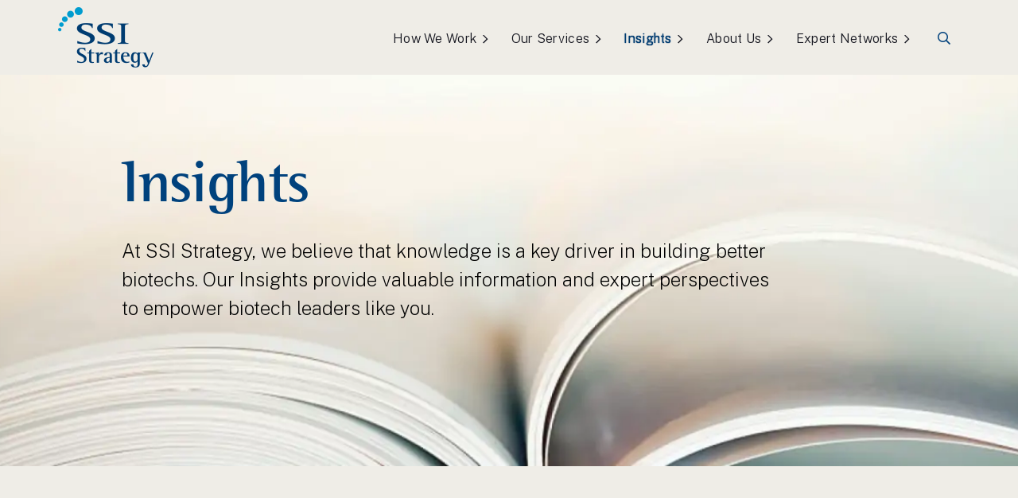

--- FILE ---
content_type: text/html; charset=UTF-8
request_url: https://ssistrategy.com/insights/
body_size: 26451
content:
<!DOCTYPE html>
<html lang="en-GB">
	<head><meta charset="UTF-8"><script>if(navigator.userAgent.match(/MSIE|Internet Explorer/i)||navigator.userAgent.match(/Trident\/7\..*?rv:11/i)){var href=document.location.href;if(!href.match(/[?&]nowprocket/)){if(href.indexOf("?")==-1){if(href.indexOf("#")==-1){document.location.href=href+"?nowprocket=1"}else{document.location.href=href.replace("#","?nowprocket=1#")}}else{if(href.indexOf("#")==-1){document.location.href=href+"&nowprocket=1"}else{document.location.href=href.replace("#","&nowprocket=1#")}}}}</script><script>(()=>{class RocketLazyLoadScripts{constructor(){this.v="2.0.2",this.userEvents=["keydown","keyup","mousedown","mouseup","mousemove","mouseover","mouseenter","mouseout","mouseleave","touchmove","touchstart","touchend","touchcancel","wheel","click","dblclick","input","visibilitychange"],this.attributeEvents=["onblur","onclick","oncontextmenu","ondblclick","onfocus","onmousedown","onmouseenter","onmouseleave","onmousemove","onmouseout","onmouseover","onmouseup","onmousewheel","onscroll","onsubmit"]}async t(){this.i(),this.o(),/iP(ad|hone)/.test(navigator.userAgent)&&this.h(),this.u(),this.l(this),this.m(),this.k(this),this.p(this),this._(),await Promise.all([this.R(),this.L()]),this.lastBreath=Date.now(),this.S(this),this.P(),this.D(),this.O(),this.M(),await this.C(this.delayedScripts.normal),await this.C(this.delayedScripts.defer),await this.C(this.delayedScripts.async),this.T("domReady"),await this.F(),await this.j(),await this.I(),this.T("windowLoad"),await this.A(),window.dispatchEvent(new Event("rocket-allScriptsLoaded")),this.everythingLoaded=!0,this.lastTouchEnd&&await new Promise((t=>setTimeout(t,500-Date.now()+this.lastTouchEnd))),this.H(),this.T("all"),this.U(),this.W()}i(){this.CSPIssue=sessionStorage.getItem("rocketCSPIssue"),document.addEventListener("securitypolicyviolation",(t=>{this.CSPIssue||"script-src-elem"!==t.violatedDirective||"data"!==t.blockedURI||(this.CSPIssue=!0,sessionStorage.setItem("rocketCSPIssue",!0))}),{isRocket:!0})}o(){window.addEventListener("pageshow",(t=>{this.persisted=t.persisted,this.realWindowLoadedFired=!0}),{isRocket:!0}),window.addEventListener("pagehide",(()=>{this.onFirstUserAction=null}),{isRocket:!0})}h(){let t;function e(e){t=e}window.addEventListener("touchstart",e,{isRocket:!0}),window.addEventListener("touchend",(function i(o){Math.abs(o.changedTouches[0].pageX-t.changedTouches[0].pageX)<10&&Math.abs(o.changedTouches[0].pageY-t.changedTouches[0].pageY)<10&&o.timeStamp-t.timeStamp<200&&(o.target.dispatchEvent(new PointerEvent("click",{target:o.target,bubbles:!0,cancelable:!0})),event.preventDefault(),window.removeEventListener("touchstart",e,{isRocket:!0}),window.removeEventListener("touchend",i,{isRocket:!0}))}),{isRocket:!0})}q(t){this.userActionTriggered||("mousemove"!==t.type||this.firstMousemoveIgnored?"keyup"===t.type||"mouseover"===t.type||"mouseout"===t.type||(this.userActionTriggered=!0,this.onFirstUserAction&&this.onFirstUserAction()):this.firstMousemoveIgnored=!0),"click"===t.type&&t.preventDefault(),this.savedUserEvents.length>0&&(t.stopPropagation(),t.stopImmediatePropagation()),"touchstart"===this.lastEvent&&"touchend"===t.type&&(this.lastTouchEnd=Date.now()),"click"===t.type&&(this.lastTouchEnd=0),this.lastEvent=t.type,this.savedUserEvents.push(t)}u(){this.savedUserEvents=[],this.userEventHandler=this.q.bind(this),this.userEvents.forEach((t=>window.addEventListener(t,this.userEventHandler,{passive:!1,isRocket:!0})))}U(){this.userEvents.forEach((t=>window.removeEventListener(t,this.userEventHandler,{passive:!1,isRocket:!0}))),this.savedUserEvents.forEach((t=>{t.target.dispatchEvent(new window[t.constructor.name](t.type,t))}))}m(){this.eventsMutationObserver=new MutationObserver((t=>{const e="return false";for(const i of t){if("attributes"===i.type){const t=i.target.getAttribute(i.attributeName);t&&t!==e&&(i.target.setAttribute("data-rocket-"+i.attributeName,t),i.target.setAttribute(i.attributeName,e))}"childList"===i.type&&i.addedNodes.forEach((t=>{if(t.nodeType===Node.ELEMENT_NODE)for(const i of t.attributes)this.attributeEvents.includes(i.name)&&i.value&&""!==i.value&&(t.setAttribute("data-rocket-"+i.name,i.value),t.setAttribute(i.name,e))}))}})),this.eventsMutationObserver.observe(document,{subtree:!0,childList:!0,attributeFilter:this.attributeEvents})}H(){this.eventsMutationObserver.disconnect(),this.attributeEvents.forEach((t=>{document.querySelectorAll("[data-rocket-"+t+"]").forEach((e=>{e.setAttribute(t,e.getAttribute("data-rocket-"+t)),e.removeAttribute("data-rocket-"+t)}))}))}k(t){Object.defineProperty(HTMLElement.prototype,"onclick",{get(){return this.rocketonclick},set(e){this.rocketonclick=e,this.setAttribute(t.everythingLoaded?"onclick":"data-rocket-onclick","this.rocketonclick(event)")}})}S(t){function e(e,i){let o=e[i];e[i]=null,Object.defineProperty(e,i,{get:()=>o,set(s){t.everythingLoaded?o=s:e["rocket"+i]=o=s}})}e(document,"onreadystatechange"),e(window,"onload"),e(window,"onpageshow");try{Object.defineProperty(document,"readyState",{get:()=>t.rocketReadyState,set(e){t.rocketReadyState=e},configurable:!0}),document.readyState="loading"}catch(t){console.log("WPRocket DJE readyState conflict, bypassing")}}l(t){this.originalAddEventListener=EventTarget.prototype.addEventListener,this.originalRemoveEventListener=EventTarget.prototype.removeEventListener,this.savedEventListeners=[],EventTarget.prototype.addEventListener=function(e,i,o){o&&o.isRocket||!t.B(e,this)&&!t.userEvents.includes(e)||t.B(e,this)&&!t.userActionTriggered||e.startsWith("rocket-")?t.originalAddEventListener.call(this,e,i,o):t.savedEventListeners.push({target:this,remove:!1,type:e,func:i,options:o})},EventTarget.prototype.removeEventListener=function(e,i,o){o&&o.isRocket||!t.B(e,this)&&!t.userEvents.includes(e)||t.B(e,this)&&!t.userActionTriggered||e.startsWith("rocket-")?t.originalRemoveEventListener.call(this,e,i,o):t.savedEventListeners.push({target:this,remove:!0,type:e,func:i,options:o})}}T(t){"all"===t&&(EventTarget.prototype.addEventListener=this.originalAddEventListener,EventTarget.prototype.removeEventListener=this.originalRemoveEventListener),this.savedEventListeners=this.savedEventListeners.filter((e=>{let i=e.type,o=e.target||window;return"domReady"===t&&"DOMContentLoaded"!==i&&"readystatechange"!==i||("windowLoad"===t&&"load"!==i&&"readystatechange"!==i&&"pageshow"!==i||(this.B(i,o)&&(i="rocket-"+i),e.remove?o.removeEventListener(i,e.func,e.options):o.addEventListener(i,e.func,e.options),!1))}))}p(t){let e;function i(e){return t.everythingLoaded?e:e.split(" ").map((t=>"load"===t||t.startsWith("load.")?"rocket-jquery-load":t)).join(" ")}function o(o){function s(e){const s=o.fn[e];o.fn[e]=o.fn.init.prototype[e]=function(){return this[0]===window&&t.userActionTriggered&&("string"==typeof arguments[0]||arguments[0]instanceof String?arguments[0]=i(arguments[0]):"object"==typeof arguments[0]&&Object.keys(arguments[0]).forEach((t=>{const e=arguments[0][t];delete arguments[0][t],arguments[0][i(t)]=e}))),s.apply(this,arguments),this}}if(o&&o.fn&&!t.allJQueries.includes(o)){const e={DOMContentLoaded:[],"rocket-DOMContentLoaded":[]};for(const t in e)document.addEventListener(t,(()=>{e[t].forEach((t=>t()))}),{isRocket:!0});o.fn.ready=o.fn.init.prototype.ready=function(i){function s(){parseInt(o.fn.jquery)>2?setTimeout((()=>i.bind(document)(o))):i.bind(document)(o)}return t.realDomReadyFired?!t.userActionTriggered||t.fauxDomReadyFired?s():e["rocket-DOMContentLoaded"].push(s):e.DOMContentLoaded.push(s),o([])},s("on"),s("one"),s("off"),t.allJQueries.push(o)}e=o}t.allJQueries=[],o(window.jQuery),Object.defineProperty(window,"jQuery",{get:()=>e,set(t){o(t)}})}P(){const t=new Map;document.write=document.writeln=function(e){const i=document.currentScript,o=document.createRange(),s=i.parentElement;let n=t.get(i);void 0===n&&(n=i.nextSibling,t.set(i,n));const a=document.createDocumentFragment();o.setStart(a,0),a.appendChild(o.createContextualFragment(e)),s.insertBefore(a,n)}}async R(){return new Promise((t=>{this.userActionTriggered?t():this.onFirstUserAction=t}))}async L(){return new Promise((t=>{document.addEventListener("DOMContentLoaded",(()=>{this.realDomReadyFired=!0,t()}),{isRocket:!0})}))}async I(){return this.realWindowLoadedFired?Promise.resolve():new Promise((t=>{window.addEventListener("load",t,{isRocket:!0})}))}M(){this.pendingScripts=[];this.scriptsMutationObserver=new MutationObserver((t=>{for(const e of t)e.addedNodes.forEach((t=>{"SCRIPT"!==t.tagName||t.noModule||t.isWPRocket||this.pendingScripts.push({script:t,promise:new Promise((e=>{const i=()=>{const i=this.pendingScripts.findIndex((e=>e.script===t));i>=0&&this.pendingScripts.splice(i,1),e()};t.addEventListener("load",i,{isRocket:!0}),t.addEventListener("error",i,{isRocket:!0}),setTimeout(i,1e3)}))})}))})),this.scriptsMutationObserver.observe(document,{childList:!0,subtree:!0})}async j(){await this.J(),this.pendingScripts.length?(await this.pendingScripts[0].promise,await this.j()):this.scriptsMutationObserver.disconnect()}D(){this.delayedScripts={normal:[],async:[],defer:[]},document.querySelectorAll("script[type$=rocketlazyloadscript]").forEach((t=>{t.hasAttribute("data-rocket-src")?t.hasAttribute("async")&&!1!==t.async?this.delayedScripts.async.push(t):t.hasAttribute("defer")&&!1!==t.defer||"module"===t.getAttribute("data-rocket-type")?this.delayedScripts.defer.push(t):this.delayedScripts.normal.push(t):this.delayedScripts.normal.push(t)}))}async _(){await this.L();let t=[];document.querySelectorAll("script[type$=rocketlazyloadscript][data-rocket-src]").forEach((e=>{let i=e.getAttribute("data-rocket-src");if(i&&!i.startsWith("data:")){i.startsWith("//")&&(i=location.protocol+i);try{const o=new URL(i).origin;o!==location.origin&&t.push({src:o,crossOrigin:e.crossOrigin||"module"===e.getAttribute("data-rocket-type")})}catch(t){}}})),t=[...new Map(t.map((t=>[JSON.stringify(t),t]))).values()],this.N(t,"preconnect")}async $(t){if(await this.G(),!0!==t.noModule||!("noModule"in HTMLScriptElement.prototype))return new Promise((e=>{let i;function o(){(i||t).setAttribute("data-rocket-status","executed"),e()}try{if(navigator.userAgent.includes("Firefox/")||""===navigator.vendor||this.CSPIssue)i=document.createElement("script"),[...t.attributes].forEach((t=>{let e=t.nodeName;"type"!==e&&("data-rocket-type"===e&&(e="type"),"data-rocket-src"===e&&(e="src"),i.setAttribute(e,t.nodeValue))})),t.text&&(i.text=t.text),t.nonce&&(i.nonce=t.nonce),i.hasAttribute("src")?(i.addEventListener("load",o,{isRocket:!0}),i.addEventListener("error",(()=>{i.setAttribute("data-rocket-status","failed-network"),e()}),{isRocket:!0}),setTimeout((()=>{i.isConnected||e()}),1)):(i.text=t.text,o()),i.isWPRocket=!0,t.parentNode.replaceChild(i,t);else{const i=t.getAttribute("data-rocket-type"),s=t.getAttribute("data-rocket-src");i?(t.type=i,t.removeAttribute("data-rocket-type")):t.removeAttribute("type"),t.addEventListener("load",o,{isRocket:!0}),t.addEventListener("error",(i=>{this.CSPIssue&&i.target.src.startsWith("data:")?(console.log("WPRocket: CSP fallback activated"),t.removeAttribute("src"),this.$(t).then(e)):(t.setAttribute("data-rocket-status","failed-network"),e())}),{isRocket:!0}),s?(t.fetchPriority="high",t.removeAttribute("data-rocket-src"),t.src=s):t.src="data:text/javascript;base64,"+window.btoa(unescape(encodeURIComponent(t.text)))}}catch(i){t.setAttribute("data-rocket-status","failed-transform"),e()}}));t.setAttribute("data-rocket-status","skipped")}async C(t){const e=t.shift();return e?(e.isConnected&&await this.$(e),this.C(t)):Promise.resolve()}O(){this.N([...this.delayedScripts.normal,...this.delayedScripts.defer,...this.delayedScripts.async],"preload")}N(t,e){this.trash=this.trash||[];let i=!0;var o=document.createDocumentFragment();t.forEach((t=>{const s=t.getAttribute&&t.getAttribute("data-rocket-src")||t.src;if(s&&!s.startsWith("data:")){const n=document.createElement("link");n.href=s,n.rel=e,"preconnect"!==e&&(n.as="script",n.fetchPriority=i?"high":"low"),t.getAttribute&&"module"===t.getAttribute("data-rocket-type")&&(n.crossOrigin=!0),t.crossOrigin&&(n.crossOrigin=t.crossOrigin),t.integrity&&(n.integrity=t.integrity),t.nonce&&(n.nonce=t.nonce),o.appendChild(n),this.trash.push(n),i=!1}})),document.head.appendChild(o)}W(){this.trash.forEach((t=>t.remove()))}async F(){try{document.readyState="interactive"}catch(t){}this.fauxDomReadyFired=!0;try{await this.G(),document.dispatchEvent(new Event("rocket-readystatechange")),await this.G(),document.rocketonreadystatechange&&document.rocketonreadystatechange(),await this.G(),document.dispatchEvent(new Event("rocket-DOMContentLoaded")),await this.G(),window.dispatchEvent(new Event("rocket-DOMContentLoaded"))}catch(t){console.error(t)}}async A(){try{document.readyState="complete"}catch(t){}try{await this.G(),document.dispatchEvent(new Event("rocket-readystatechange")),await this.G(),document.rocketonreadystatechange&&document.rocketonreadystatechange(),await this.G(),window.dispatchEvent(new Event("rocket-load")),await this.G(),window.rocketonload&&window.rocketonload(),await this.G(),this.allJQueries.forEach((t=>t(window).trigger("rocket-jquery-load"))),await this.G();const t=new Event("rocket-pageshow");t.persisted=this.persisted,window.dispatchEvent(t),await this.G(),window.rocketonpageshow&&window.rocketonpageshow({persisted:this.persisted})}catch(t){console.error(t)}}async G(){Date.now()-this.lastBreath>45&&(await this.J(),this.lastBreath=Date.now())}async J(){return document.hidden?new Promise((t=>setTimeout(t))):new Promise((t=>requestAnimationFrame(t)))}B(t,e){return e===document&&"readystatechange"===t||(e===document&&"DOMContentLoaded"===t||(e===window&&"DOMContentLoaded"===t||(e===window&&"load"===t||e===window&&"pageshow"===t)))}static run(){(new RocketLazyLoadScripts).t()}}RocketLazyLoadScripts.run()})();</script>
		
		<meta name="viewport" content="width=device-width, initial-scale=1, viewport-fit=cover">
					<meta name="theme-color" content="#003c71">
				<meta name='robots' content='index, follow, max-image-preview:large, max-snippet:-1, max-video-preview:-1' />

	<!-- This site is optimized with the Yoast SEO Premium plugin v26.4 (Yoast SEO v26.7) - https://yoast.com/wordpress/plugins/seo/ -->
	<title>Insights - SSI Strategy</title><style id="rocket-critical-css">.fal{-moz-osx-font-smoothing:grayscale;-webkit-font-smoothing:antialiased;display:inline-block;font-style:normal;font-variant:normal;text-rendering:auto;line-height:1}.fa-angle-up:before{content:"\f106"}@font-face{font-family:"Font Awesome 5 Pro";font-style:normal;font-weight:300;font-display:swap;src:url(https://ssistrategy.com/wp-content/plugins/gt-share-master/assets/fontawesome/5.13.0/webfonts/fa-light-300.eot);src:url(https://ssistrategy.com/wp-content/plugins/gt-share-master/assets/fontawesome/5.13.0/webfonts/fa-light-300.eot?#iefix) format("embedded-opentype"),url(https://ssistrategy.com/wp-content/plugins/gt-share-master/assets/fontawesome/5.13.0/webfonts/fa-light-300.woff2) format("woff2"),url(https://ssistrategy.com/wp-content/plugins/gt-share-master/assets/fontawesome/5.13.0/webfonts/fa-light-300.woff) format("woff"),url(https://ssistrategy.com/wp-content/plugins/gt-share-master/assets/fontawesome/5.13.0/webfonts/fa-light-300.ttf) format("truetype"),url(https://ssistrategy.com/wp-content/plugins/gt-share-master/assets/fontawesome/5.13.0/webfonts/fa-light-300.svg#fontawesome) format("svg")}.fal{font-weight:300}@font-face{font-family:"Font Awesome 5 Pro";font-style:normal;font-weight:400;font-display:swap;src:url(https://ssistrategy.com/wp-content/plugins/gt-share-master/assets/fontawesome/5.13.0/webfonts/fa-regular-400.eot);src:url(https://ssistrategy.com/wp-content/plugins/gt-share-master/assets/fontawesome/5.13.0/webfonts/fa-regular-400.eot?#iefix) format("embedded-opentype"),url(https://ssistrategy.com/wp-content/plugins/gt-share-master/assets/fontawesome/5.13.0/webfonts/fa-regular-400.woff2) format("woff2"),url(https://ssistrategy.com/wp-content/plugins/gt-share-master/assets/fontawesome/5.13.0/webfonts/fa-regular-400.woff) format("woff"),url(https://ssistrategy.com/wp-content/plugins/gt-share-master/assets/fontawesome/5.13.0/webfonts/fa-regular-400.ttf) format("truetype"),url(https://ssistrategy.com/wp-content/plugins/gt-share-master/assets/fontawesome/5.13.0/webfonts/fa-regular-400.svg#fontawesome) format("svg")}.fal{font-family:"Font Awesome 5 Pro"}@font-face{font-family:"Font Awesome 5 Pro";font-style:normal;font-weight:900;font-display:swap;src:url(https://ssistrategy.com/wp-content/plugins/gt-share-master/assets/fontawesome/5.13.0/webfonts/fa-solid-900.eot);src:url(https://ssistrategy.com/wp-content/plugins/gt-share-master/assets/fontawesome/5.13.0/webfonts/fa-solid-900.eot?#iefix) format("embedded-opentype"),url(https://ssistrategy.com/wp-content/plugins/gt-share-master/assets/fontawesome/5.13.0/webfonts/fa-solid-900.woff2) format("woff2"),url(https://ssistrategy.com/wp-content/plugins/gt-share-master/assets/fontawesome/5.13.0/webfonts/fa-solid-900.woff) format("woff"),url(https://ssistrategy.com/wp-content/plugins/gt-share-master/assets/fontawesome/5.13.0/webfonts/fa-solid-900.ttf) format("truetype"),url(https://ssistrategy.com/wp-content/plugins/gt-share-master/assets/fontawesome/5.13.0/webfonts/fa-solid-900.svg#fontawesome) format("svg")}:root{--calc-size:* (100vw - 320px) / (1440 - 320);--row-standard:calc((100vw - ((0px + (179 - 0) * (100vw - 320px) / 1120) * 2)));--row-standard2:calc((100vw - ((0px + (179 - 0) * (100vw - 320px) / 1120) * 2)));--header-row-standard:-webkit-calc((100vw - ((0px + (85 - 0) * (100vw - 320px) / 1120) * 2)));--header-row-standard:-moz-calc((100vw - ((0px + (85 - 0) * (100vw - 320px) / 1120) * 2)));--header-row-standard:calc((100vw - ((0px + (85 - 0) * (100vw - 320px) / 1120) * 2)));--ps-center:0 auto;--trns-base:all .2s ease-in-out;--row-large:calc((100vw - ((0px + (131 - 0) * (100vw - 320px) / 1120) * 2)));--black:#000;--white:#fff;--ff-base:'Public Sans', sans-serif;--ff-fa:'Font Awesome 5 Pro', 'Font Awesome 5 Brands';--fs-base:-webkit-calc(16px + (18 - 16) var(--calc-size));--fs-base:-moz-calc(16px + (18 - 16) var(--calc-size));--fs-base:calc(16px + (18 - 16) var(--calc-size));--fs-h1:300%;--fs-h2:200%;--fs-h3:150%;--fs-h4:130%;--fs-h5:125%;--fs-h6:115%;--fs-large:100%;--fs-small:77.77777778%;--size-30:-webkit-calc(25px + (30 - 25) var(--calc-size));--size-30:-moz-calc(25px + (30 - 25) var(--calc-size));--size-30:calc(25px + (30 - 25) var(--calc-size));--size-20:-webkit-calc(15px + (20 - 15) var(--calc-size));--size-20:-moz-calc(15px + (20 - 15) var(--calc-size));--size-20:calc(15px + (20 - 15) var(--calc-size));--size-15:-webkit-calc(10px + (15 - 10) var(--calc-size));--size-15:-moz-calc(10px + (15 - 10) var(--calc-size));--size-15:calc(10px + (15 - 10) var(--calc-size));--size-10:-webkit-calc(5px + (10 - 5) var(--calc-size));--size-10:-moz-calc(5px + (10 - 5) var(--calc-size));--size-10:calc(5px + (10 - 5) var(--calc-size));--section-padding:calc(20px + (23 - 20) var(--calc-size));--row-padding:calc(10px + (13 - 10) var(--calc-size));--gutter:calc(8px + (16 - 8) var(--calc-size))}@media only screen and (max-width:767px){:root{--row-standard:calc(100% - 64px);--row-large:calc(100% - 64px);--row-standard2:calc(100% - 64px)}}#header{position:fixed;top:0;left:0;width:100%;max-width:none;z-index:999;background:rgb(239,237,231,1)}#header+.main-container{margin-top:-webkit-calc(0px + (74 - 66) var(--calc-size));margin-top:-moz-calc(0px + (74 - 66) var(--calc-size));margin-top:calc(0px + (128 - 72) var(--calc-size))}#header .gt-module+.gt-module{margin-top:0}#header #gt-header{position:relative;padding:0 0 -webkit-calc(5px + (7 - 5) var(--calc-size)) 0;padding:0 0 -moz-calc(5px + (7 - 5) var(--calc-size)) 0;padding:0 0 calc(5px + (7 - 5) var(--calc-size)) 0}#header #gt-header .gt-row{width:var(--header-row-standard);padding-top:9px}#header #gt-header .gt-column{padding:0}#header #gt-header .gt-column:first-child{display:-webkit-box;display:-webkit-flex;display:-moz-box;display:-ms-flexbox;display:flex;-webkit-box-align:center;-webkit-align-items:center;-moz-box-align:center;-ms-flex-align:center;align-items:center}#header #gt-header .gt-column:first-child .gt-column-inner{display:-webkit-box;display:-webkit-flex;display:-moz-box;display:-ms-flexbox;display:flex;-webkit-box-align:center;-webkit-align-items:center;-moz-box-align:center;-ms-flex-align:center;align-items:center}#gt-header>.gt-row .row{-webkit-box-orient:horizontal;-webkit-box-direction:normal;-webkit-flex-flow:row nowrap;-moz-box-orient:horizontal;-moz-box-direction:normal;-ms-flex-flow:row nowrap;flex-flow:row nowrap;margin-left:0;margin-right:0;margin:0;-webkit-box-align:center;-webkit-align-items:center;-moz-box-align:center;-ms-flex-align:center;align-items:center}#gt-logo{display:inline-block;max-width:120px;width:100%;margin-bottom:2px}#header #gt-header .gtv-logo-row .gt-column-inner{gap:10px}.gtv-outbound-link p{font-size:77.77777778%;font-weight:600;line-height:1.17;color:#00427d}.primary-navigation .gt-column-inner{display:-webkit-box;display:-webkit-flex;display:-moz-box;display:-ms-flexbox;display:flex;-webkit-box-orient:horizontal;-webkit-box-direction:normal;-webkit-flex-flow:row wrap;-moz-box-orient:horizontal;-moz-box-direction:normal;-ms-flex-flow:row wrap;flex-flow:row wrap;-webkit-box-pack:end;-webkit-justify-content:flex-end;-moz-box-pack:end;-ms-flex-pack:end;justify-content:flex-end;-webkit-box-align:center;-webkit-align-items:center;-moz-box-align:center;-ms-flex-align:center;align-items:center}#header .menu{margin:0;padding:0;list-style:none}#header .primary-navigation .menu{width:auto;margin:0 -webkit-calc(0px - (10px + (19 - 10) var(--calc-size)));margin:0 -moz-calc(0px - (10px + (19 - 10) var(--calc-size)));margin:0 calc(0px - (10px + (19 - 10) var(--calc-size)))}.primary-navigation .menu>.menu-item{position:relative;display:inline-block;padding:0;margin:0 -webkit-calc(4px + (7 - 4) var(--calc-size));margin:0 -moz-calc(4px + (7 - 4) var(--calc-size));margin:0 calc(4px + (7 - 4) var(--calc-size))}#header .menu .menu-item a{position:relative;display:inline-block;padding:-webkit-calc(8px + (10 - 8) var(--calc-size)) -webkit-calc(9px + (12 - 9) var(--calc-size));padding:-moz-calc(8px + (10 - 8) var(--calc-size)) -moz-calc(9px + (12 - 9) var(--calc-size));padding:calc(8px + (10 - 8) var(--calc-size)) calc(9px + (12 - 9) var(--calc-size));text-decoration:none;font-size:77.77777778%;font-weight:600;line-height:1.17;color:#00427d}#header .menu .menu-item a:after{position:absolute;left:50%;bottom:-webkit-calc(3px + (5 - 3) var(--calc-size));bottom:-moz-calc(3px + (5 - 3) var(--calc-size));bottom:calc(3px + (5 - 3) var(--calc-size));-webkit-transform:translateX(-50%);-moz-transform:translateX(-50%);-ms-transform:translateX(-50%);-o-transform:translateX(-50%);transform:translateX(-50%);content:"";height:2px;width:-webkit-calc(100% - (2 * (9px + (12 - 9) var(--calc-size))));width:-moz-calc(100% - (2 * (9px + (12 - 9) var(--calc-size))));width:calc(100% - (2 * (9px + (12 - 9) var(--calc-size))));background:#6EBCB0;opacity:0}#header .menu .menu-item.current-menu-item:not(.gt-contact-us-link)>a:after{opacity:1;bottom:-webkit-calc(5px + (7 - 5) var(--calc-size));bottom:-moz-calc(5px + (7 - 5) var(--calc-size));bottom:calc(5px + (7 - 5) var(--calc-size))}#header .menu .menu-item.gt-header-search a{font-size:0;margin:-webkit-calc(8px + (12 - 8) var(--calc-size)) -webkit-calc(4px + (7 - 4) var(--calc-size));margin:-moz-calc(8px + (12 - 8) var(--calc-size)) -moz-calc(4px + (7 - 4) var(--calc-size));margin:calc(8px + (12 - 8) var(--calc-size)) calc(4px + (7 - 4) var(--calc-size))}#header .menu .menu-item.gt-header-search a:before{content:'\f002';font-family:var(--ff-fa);font-size:-webkit-calc(0.9 * (16px + (18 - 16) var(--calc-size)));font-size:-moz-calc(0.9 * (16px + (18 - 16) var(--calc-size)));font-size:calc(0.9 * (16px + (18 - 16) var(--calc-size)));font-weight:400;line-height:1;color:#00417d}#header .menu .menu-item.gt-header-search a:after{display:none}#gt-mobile-icon{display:none;z-index:10;padding:10px}.gt-mobile-dashes,.gt-mobile-dashes:before,.gt-mobile-dashes:after{position:relative;display:inline-block;width:26px;height:2px;background:#00427d;vertical-align:middle}.gt-mobile-dashes:before,.gt-mobile-dashes:after{content:'';position:absolute;display:block}.gt-mobile-dashes:before{top:-7px}.gt-mobile-dashes:after{top:7px}#gt-mobile-navigation{position:fixed;top:0;right:0;width:100%;max-width:420px;height:100%;margin:0 0 0 auto;background:#fff;-webkit-transform:translateX(100%);-moz-transform:translateX(100%);-ms-transform:translateX(100%);-o-transform:translateX(100%);transform:translateX(100%);overflow:auto}#gt-mobile-navigation>.gt-mobile-navigation-inner{-webkit-box-orient:horizontal;-webkit-box-direction:normal;-webkit-flex-flow:row wrap;-moz-box-orient:horizontal;-moz-box-direction:normal;-ms-flex-flow:row wrap;flex-flow:row wrap;-webkit-box-align:start;-webkit-align-items:flex-start;-moz-box-align:start;-ms-flex-align:start;align-items:flex-start;height:100%;margin-left:0;margin-right:0}#gt-mobile-navigation>.gt-mobile-navigation-inner>.gt-column{display:-webkit-box;display:-webkit-flex;display:-moz-box;display:-ms-flexbox;display:flex;-webkit-box-orient:horizontal;-webkit-box-direction:normal;-webkit-flex-flow:row wrap;-moz-box-orient:horizontal;-moz-box-direction:normal;-ms-flex-flow:row wrap;flex-flow:row wrap;padding-left:0;padding-right:0}#gt-mobile-navigation .gt-column-inner{margin:auto 0;width:100%;padding:calc(50px + (80 - 50) var(--calc-size)) calc(40px + (55 - 40) var(--calc-size)) 50px 30px;padding-top:80px;text-align:right}#gt-mobile-navigation .menu .menu-item{padding-bottom:0}#gt-mobile-navigation .menu .menu-item a{font-size:-webkit-calc(14px + (18 - 14) var(--calc-size));font-size:-moz-calc(14px + (18 - 14) var(--calc-size));font-size:calc(14px + (18 - 14) var(--calc-size))}#gt-header .menu .menu-item-has-children .sub-menu{visibility:hidden;opacity:0;padding:0;background-color:#fff;position:absolute;top:100%}#gt-header .menu .menu-item-has-children>a:before{content:'\f107';position:absolute;top:50%;-webkit-transform:translateY(-50%);-moz-transform:translateY(-50%);-ms-transform:translateY(-50%);-o-transform:translateY(-50%);transform:translateY(-50%);right:-webkit-calc(0px + (1 - 0) var(--calc-size));right:-moz-calc(0px + (1 - 0) var(--calc-size));right:calc(0px + (1 - 0) var(--calc-size));font-family:var(--ff-fa);display:inline-block;font-size:90%;line-height:0.8}#gt-header .menu .menu-item-has-children .sub-menu li{display:block}#gt-header .menu .menu-item-has-children .sub-menu li a{width:100%;margin:0;padding:-webkit-calc(10px + (15 - 10) var(--calc-size)) -webkit-calc(9px + (12 - 9) var(--calc-size));padding:-moz-calc(10px + (15 - 10) var(--calc-size)) -moz-calc(9px + (12 - 9) var(--calc-size));padding:calc(10px + (15 - 10) var(--calc-size)) calc(9px + (12 - 9) var(--calc-size));white-space:nowrap}#gt-mobile-menu{display:none}#gt-mobile-menu .menu-item-has-children{position:relative}#gt-mobile-menu .sub-menu{list-style:none;padding:0}@media only screen and (max-width:1273px){#header #gt-header{padding:0 0 -webkit-calc(7px + (10 - 7) var(--calc-size)) 0;padding:0 0 -moz-calc(7px + (10 - 7) var(--calc-size)) 0;padding:0 0 calc(7px + (10 - 7) var(--calc-size)) 0}#header+.main-container{margin-top:-webkit-calc(0px + (58 - 56) var(--calc-size));margin-top:-moz-calc(0px + (58 - 56) var(--calc-size));margin-top:calc(0px + (58 - 56) var(--calc-size))}#header #gt-header .gt-row{max-width:95%;width:100%}#gt-mobile-icon{display:inline-block}.primary-navigation .gt-module-menu{display:none}#gt-mobile-menu{display:block}}@media only screen and (max-width:980px),screen and (hover:none){.gtv-logo-row .row{justify-content:space-between}#header #gt-header .gtv-logo-row .gt-column:first-child{flex:0 0 70%;max-width:70%}#header #gt-header .gtv-logo-row .gt-column:last-child{flex:0 0 30%;max-width:30%}}@media only screen and (max-width:767px){#header #gt-header .gt-row{width:auto}}@font-face{font-display:swap;font-family:'RotisSemi-Bold';src:url('/wp-content/themes/generation-theme-child/assets/fonts/RotisSemiSerifPro-Bold.otf') format('opentype');font-weight:700}html{overflow-anchor:none}body{-webkit-text-size-adjust:100%;-ms-text-size-adjust:100%;font-size:var(--fs-base);font-family:var(--ff-base);background-color:rgb(239,237,231,1);color:#000}.gt-row{width:95%}h1,h2{font-weight:700;color:#00427d}h1{font-family:'RotisSemi-Bold';font-size:46px;font-style:normal;font-weight:700;line-height:110%;letter-spacing:-0.92px;padding-bottom:-webkit-calc(25px + (40 - 25) var(--calc-size));padding-bottom:-moz-calc(25px + (40 - 25) var(--calc-size));padding-bottom:calc(25px + (40 - 25) var(--calc-size))}.display>h1{font-family:"RotisSemi-Bold";font-size:74px;font-style:normal;font-weight:700;line-height:110%;letter-spacing:-1.48px;-moz-osx-font-smoothing:grayscale;-webkit-font-smoothing:antialiased}h2{font-family:"Public Sans";font-size:28px;font-style:normal;font-weight:700;line-height:120%;letter-spacing:-0.28px;padding-bottom:-webkit-calc(25px + (40 - 25) var(--calc-size));padding-bottom:-moz-calc(25px + (40 - 25) var(--calc-size));padding-bottom:calc(25px + (40 - 25) var(--calc-size))}p,li{color:#000;font-family:"Public Sans";font-size:18px;font-style:normal;font-weight:300;line-height:160%}.is-blue,.is-blue h1{color:#003C71}.gt-module-text p{padding-bottom:-webkit-calc(10px + (15 - 10) var(--calc-size));padding-bottom:-moz-calc(10px + (15 - 10) var(--calc-size));padding-bottom:calc(10px + (15 - 10) var(--calc-size))}a[href*="linkedin.com"]::after{content:url('data:image/svg+xml;utf8,%3Csvg viewBox="0 0 16 16" xmlns="http://www.w3.org/2000/svg" fill="none"%3E%3Cg id="SVGRepo_bgCarrier" stroke-width="0"%3E%3C/g%3E%3Cg id="SVGRepo_tracerCarrier" stroke-linecap="round" stroke-linejoin="round"%3E%3C/g%3E%3Cg id="SVGRepo_iconCarrier"%3E%3Cpath fill="%230A66C2" d="M12.225 12.225h-1.778V9.44c0-.664-.012-1.519-.925-1.519-.926 0-1.068.724-1.068 1.47v2.834H6.676V6.498h1.707v.783h.024c.348-.594.996-.95 1.684-.925 1.802 0 2.135 1.185 2.135 2.728l-.001 3.14zM4.67 5.715a1.037 1.037 0 01-1.032-1.031c0-.566.466-1.032 1.032-1.032.566 0 1.031.466 1.032 1.032 0 .566-.466 1.032-1.032 1.032zm.889 6.51h-1.78V6.498h1.78v5.727zM13.11 2H2.885A.88.88 0 002 2.866v10.268a.88.88 0 00.885.866h10.226a.882.882 0 00.889-.866V2.865a.88.88 0 00-.889-.864z"%3E%3C/path%3E%3C/g%3E%3C/svg%3E');display:inline-block;width:24px;height:24px;margin-left:4px;vertical-align:top}ul{padding-left:0}ul{padding-left:0}h1:last-child,h2:last-child,p:last-child{padding-bottom:0}img{-o-object-fit:cover;object-fit:cover}.gt-section{padding:var(--section-padding) 0}.gt-row{width:var(--row-standard);padding:var(--row-padding) 0;max-width:1370px}.row{margin:0 -webkit-calc(0px - var(--gutter));margin:0 -moz-calc(0px - var(--gutter));margin:0 calc(0px - var(--gutter))}.gt-column{padding:0 var(--gutter)}.gt-module+.gt-module{margin-top:47px}.gt-has-overlay-link{position:relative}.gt-overlay-link{position:absolute;width:100%;height:100%;top:0;right:0;bottom:0;left:0}@media only screen and (max-width:980px){body{-webkit-hyphens:none;-moz-hyphens:none;-ms-hyphens:none;hyphens:none;word-break:break-word}.display>h1{font-size:46px;font-style:normal;font-weight:700;line-height:100%;letter-spacing:-0.92px}h1{font-size:34px;line-height:115%;letter-spacing:-0.68px}.page .service-hero p{font-size:18px;font-style:normal;font-weight:200;line-height:150%}.page h2{font-size:24px;font-style:normal;line-height:130%;letter-spacing:-0.24px}.page .gfield>.gfield_label{font-size:16px;line-height:150%;letter-spacing:-0.16px}}a{color:#006D91;font-family:"Public Sans";font-size:18px;font-style:normal;font-weight:300;line-height:110%;letter-spacing:-0.36px;text-decoration-line:underline;text-underline-offset:5px;text-decoration-thickness:2px}a:visited{color:#2c4b46}.service-hero{padding-top:137px;padding-bottom:137px;min-height:538px}.service-hero .gt-module-text{margin-top:14px}.service-hero .gt-module-text p{max-width:820px}.service-hero p{color:#000;font-family:"Public Sans";font-size:24px;font-style:normal;font-weight:200;line-height:150%}.hero-white p,.hero-white h1{color:#FFF}.gt-module-heading+.gt-module-text{margin-top:18px}ul li a,ul li{color:#000;font-family:"Public Sans";font-size:19px;font-style:normal;font-weight:200;line-height:150%;text-decoration-line:underline;margin-bottom:10px}ul li{text-decoration:none}.gt-section .gt-row .gt-column.col-md-6 .gt-column-inner .gt-module-heading:first-child h2{margin-top:29px}body{counter-reset:phases}.gt-module-text p{max-width:1046px}@media only screen and (max-width:980px){.service-hero{padding-top:180px}}@media only screen and (max-width:767px){.service-hero{padding-top:137px}.service-hero{padding-top:190px;padding-bottom:50px}}form{position:relative}fieldset{background:rgb(214,210,196,0.5);border:none;-moz-border-radius:6px;-webkit-border-radius:6px;border-radius:6px}.gform_validation_container{display:none!important}.gfield{display:flex;flex-direction:column;list-style-type:none;width:100%;margin-top:0;margin-bottom:0}.gfield>.gfield_label{color:#000;font-family:"Public Sans";font-size:18px;font-style:normal;font-weight:500;line-height:150%;letter-spacing:-0.18px;margin-bottom:8px}.gfield>.ginput_container{-webkit-box-ordinal-group:2;-webkit-order:1;-moz-box-ordinal-group:2;-ms-flex-order:1;order:1}.gfield:last-child .gfield_label,.gfield:nth-last-child(2) .gfield_label{display:none}label{display:block;font-size:111.111%;margin-bottom:8px;font-weight:400;line-height:1.4;margin-bottom:0}.ginput_container{position:relative}input:not([type=checkbox]):not([type=radio]):not([type=submit]){padding:-webkit-calc(6px + (9 - 6) var(--calc-size)) -webkit-calc(10px + (15 - 10) var(--calc-size));padding:-moz-calc(6px + (9 - 6) var(--calc-size)) -moz-calc(10px + (15 - 10) var(--calc-size));padding:calc(6px + (9 - 6) var(--calc-size)) calc(10px + (15 - 10) var(--calc-size));font-size:105%;line-height:1.4;-webkit-box-sizing:border-box;-moz-box-sizing:border-box;box-sizing:border-box;border:1px;-webkit-border-radius:10px;-moz-border-radius:10px;border-radius:10px;width:100%;margin:0;color:#000;-webkit-appearance:none;-webkit-box-shadow:none;-moz-box-shadow:none;box-shadow:none;background-color:rgb(214,210,196,1)}.gfield_required{display:none}input:not([type=checkbox]):not([type=radio]):not([type=submit])::-webkit-input-placeholder,.gform_wrapper input:not([type=checkbox]):not([type=radio]):not([type=submit])::-webkit-input-placeholder{color:none}input:not([type=checkbox]):not([type=radio]):not([type=submit]):-moz-placeholder,.gform_wrapper input:not([type=checkbox]):not([type=radio]):not([type=submit]):-moz-placeholder{color:none}input:not([type=checkbox]):not([type=radio]):not([type=submit])::-moz-placeholder,.gform_wrapper input:not([type=checkbox]):not([type=radio]):not([type=submit])::-moz-placeholder{color:none}input:not([type=checkbox]):not([type=radio]):not([type=submit]):-ms-input-placeholder,.gform_wrapper input:not([type=checkbox]):not([type=radio]):not([type=submit]):-ms-input-placeholder{color:none}input:not([type=checkbox]):not([type=radio]):not([type=submit])::-ms-input-placeholder,.gform_wrapper input:not([type=checkbox]):not([type=radio]):not([type=submit])::-ms-input-placeholder{color:none}input:-webkit-autofill{-webkit-text-fill-color:#000!important;-webkit-box-shadow:0 0 0px 1000px #fff inset!important}input[type=checkbox]{position:absolute;top:0;left:0;opacity:0}@media only screen and (max-width:767px){form .gfield:first-child{margin-top:0}}html{line-height:1.15;-webkit-text-size-adjust:100%}body{margin:0}h1{font-size:2em;margin:0.67em 0}a{background-color:transparent}b,strong{font-weight:bolder}img{border-style:none}button,input{font-family:inherit;font-size:100%;line-height:1.15;margin:0}button,input{overflow:visible}button{text-transform:none}button{-webkit-appearance:button}button::-moz-focus-inner{border-style:none;padding:0}button:-moz-focusring{outline:1px dotted ButtonText}fieldset{padding:0.35em 0.75em 0.625em}legend{-webkit-box-sizing:border-box;-moz-box-sizing:border-box;box-sizing:border-box;color:inherit;display:table;max-width:100%;padding:0;white-space:normal}[type="checkbox"]{-webkit-box-sizing:border-box;-moz-box-sizing:border-box;box-sizing:border-box;padding:0}::-webkit-file-upload-button{-webkit-appearance:button;font:inherit}html{-webkit-box-sizing:border-box;-moz-box-sizing:border-box;box-sizing:border-box;-ms-overflow-style:scrollbar}*,*::before,*::after{-webkit-box-sizing:inherit;-moz-box-sizing:inherit;box-sizing:inherit}.row{display:-webkit-box;display:-webkit-flex;display:-moz-box;display:-ms-flexbox;display:flex;-webkit-flex-wrap:wrap;-ms-flex-wrap:wrap;flex-wrap:wrap;margin-right:-5px;margin-left:-5px}.col-md-3,.col-md-6,.col-md-9,.col-md-12{position:relative;width:100%;padding-right:5px;padding-left:5px}@media (min-width:768px){.col-md-3{-webkit-box-flex:0;-webkit-flex:0 0 25%;-moz-box-flex:0;-ms-flex:0 0 25%;flex:0 0 25%;max-width:25%}.col-md-6{-webkit-box-flex:0;-webkit-flex:0 0 50%;-moz-box-flex:0;-ms-flex:0 0 50%;flex:0 0 50%;max-width:50%}.col-md-9{-webkit-box-flex:0;-webkit-flex:0 0 75%;-moz-box-flex:0;-ms-flex:0 0 75%;flex:0 0 75%;max-width:75%}.col-md-12{-webkit-box-flex:0;-webkit-flex:0 0 100%;-moz-box-flex:0;-ms-flex:0 0 100%;flex:0 0 100%;max-width:100%}}.main-container{overflow:hidden}.gt-section{position:relative;padding:60px 0;-webkit-background-size:cover;-moz-background-size:cover;background-size:cover;background-position:center}.gt-row{position:relative;display:block;width:100%;padding:35px 0;margin:0 auto;max-width:1140px}#header .gt-section,#header .gt-row{padding:0}.gt-has-bg-image{position:relative;-webkit-background-size:cover;-moz-background-size:cover;background-size:cover;background-position:center}.gt-has-bg-image>.gt-bg-image{position:absolute}html{scroll-behavior:smooth}body{font-family:sans-serif;-webkit-font-smoothing:antialiased;-moz-osx-font-smoothing:grayscale}img{display:block;max-width:100%;width:auto;height:auto}h1,h2{font-weight:bold;line-height:1.25em;padding-bottom:.5em;margin:0}h1{font-size:36px;line-height:1.25em}h2{font-size:30px}p{line-height:1.4em;margin:0;padding-bottom:1.4em;font-size:18px}p:last-child{padding-bottom:0}.gt-scroll-to-top{position:fixed;bottom:20%;right:0;width:40px;height:40px;background:#333;color:#fff;font-size:30px;z-index:99;-webkit-transform:translateX(100%);-moz-transform:translateX(100%);-ms-transform:translateX(100%);-o-transform:translateX(100%);transform:translateX(100%)}.gt-scroll-to-top i{position:absolute;top:50%;left:50%;-webkit-transform:translate(-50%,-50%);-moz-transform:translate(-50%,-50%);-ms-transform:translate(-50%,-50%);-o-transform:translate(-50%,-50%);transform:translate(-50%,-50%)}@media only screen and (max-width:767px){.gt-column:not(:last-child){padding-bottom:35px}}@-webkit-keyframes autofill{to{background:transparent}}input[type="text"]{-webkit-appearance:none;-webkit-border-radius:0;-moz-border-radius:0;border-radius:0}input:-webkit-autofill{-webkit-animation-name:autofill;-webkit-animation-fill-mode:both}::-webkit-input-placeholder{color:#a3a3a3}::-moz-placeholder{color:#a3a3a3}:-ms-input-placeholder{color:#a3a3a3}:-moz-placeholder{color:#a3a3a3}.gt-module-video{position:relative}.gt-module-video .gt-inner-embed{position:relative;display:block;padding-top:56%}.gt-module-video .gt-inner-embed iframe{position:absolute;top:0;left:0;right:0;bottom:0;width:100%;height:100%;-o-object-fit:cover;object-fit:cover}.gt-bg-image{-webkit-background-size:cover;-moz-background-size:cover;background-size:cover;background-position:center;background-repeat:no-repeat;overflow:hidden;z-index:-1;width:100%;height:100%;top:0;left:0}.gt-bg-image img{width:100%;height:100%;-o-object-fit:cover;object-fit:cover;-o-object-position:center;object-position:center}.gt-module-text{-webkit-background-size:cover;-moz-background-size:cover;background-size:cover;background-position:center center}</style><link rel="preload" data-rocket-preload as="image" imagesrcset="https://ssistrategy.com/wp-content/uploads/2024/06/rectangle-33-3-png.webp 2048w, https://ssistrategy.com/wp-content/uploads/2024/06/rectangle-33-3-800x249-png.webp 800w, https://ssistrategy.com/wp-content/uploads/2024/06/rectangle-33-3-1600x498-png.webp 1600w, https://ssistrategy.com/wp-content/uploads/2024/06/rectangle-33-3-768x239-png.webp 768w" fetchpriority="high"><link rel="preload" data-rocket-preload as="style" href="https://fonts.googleapis.com/css2?family=Source+Sans+Pro:wght@300;400;600;700&#038;family=Public+Sans:ital,wght@0,100..900;1,100..900&#038;family=Noto+Serif:wght@400;700&#038;display=swap" /><link rel="stylesheet" href="https://fonts.googleapis.com/css2?family=Source+Sans+Pro:wght@300;400;600;700&#038;family=Public+Sans:ital,wght@0,100..900;1,100..900&#038;family=Noto+Serif:wght@400;700&#038;display=swap" media="print" onload="this.media='all'" /><noscript><link rel="stylesheet" href="https://fonts.googleapis.com/css2?family=Source+Sans+Pro:wght@300;400;600;700&#038;family=Public+Sans:ital,wght@0,100..900;1,100..900&#038;family=Noto+Serif:wght@400;700&#038;display=swap" /></noscript>
	<link rel="canonical" href="https://ssistrategy.com/insights/" />
	<meta property="og:locale" content="en_GB" />
	<meta property="og:type" content="article" />
	<meta property="og:title" content="Insights" />
	<meta property="og:url" content="https://ssistrategy.com/insights/" />
	<meta property="og:site_name" content="SSI Strategy" />
	<meta property="article:modified_time" content="2025-11-13T16:08:00+00:00" />
	<meta name="twitter:card" content="summary_large_image" />
	<meta name="twitter:label1" content="Estimated reading time" />
	<meta name="twitter:data1" content="3 minutes" />
	<script type="application/ld+json" class="yoast-schema-graph">{"@context":"https://schema.org","@graph":[{"@type":"WebPage","@id":"https://ssistrategy.com/insights/","url":"https://ssistrategy.com/insights/","name":"Insights - SSI Strategy","isPartOf":{"@id":"https://ssistrategy.com/#website"},"datePublished":"2024-06-17T14:48:53+00:00","dateModified":"2025-11-13T16:08:00+00:00","breadcrumb":{"@id":"https://ssistrategy.com/insights/#breadcrumb"},"inLanguage":"en-GB","potentialAction":[{"@type":"ReadAction","target":["https://ssistrategy.com/insights/"]}]},{"@type":"BreadcrumbList","@id":"https://ssistrategy.com/insights/#breadcrumb","itemListElement":[{"@type":"ListItem","position":1,"name":"Hem","item":"https://ssistrategy.com/"},{"@type":"ListItem","position":2,"name":"Insights"}]},{"@type":"WebSite","@id":"https://ssistrategy.com/#website","url":"https://ssistrategy.com/","name":"SSI Strategy","description":"Building Better Biotechs","publisher":{"@id":"https://ssistrategy.com/#organization"},"potentialAction":[{"@type":"SearchAction","target":{"@type":"EntryPoint","urlTemplate":"https://ssistrategy.com/?s={search_term_string}"},"query-input":{"@type":"PropertyValueSpecification","valueRequired":true,"valueName":"search_term_string"}}],"inLanguage":"en-GB"},{"@type":"Organization","@id":"https://ssistrategy.com/#organization","name":"SSI Strategy","url":"https://ssistrategy.com/","logo":{"@type":"ImageObject","inLanguage":"en-GB","@id":"https://ssistrategy.com/#/schema/logo/image/","url":"https://ssistrategy.com/wp-content/uploads/2024/04/cropped-ssilargeltransparent-e1715614680358.png","contentUrl":"https://ssistrategy.com/wp-content/uploads/2024/04/cropped-ssilargeltransparent-e1715614680358.png","width":200,"height":96,"caption":"SSI Strategy"},"image":{"@id":"https://ssistrategy.com/#/schema/logo/image/"}}]}</script>
	<!-- / Yoast SEO Premium plugin. -->


<link rel='dns-prefetch' href='//maps.googleapis.com' />
<link href='https://fonts.gstatic.com' crossorigin rel='preconnect' />
<style id='classic-theme-styles-inline-css'>
/*! This file is auto-generated */
.wp-block-button__link{color:#fff;background-color:#32373c;border-radius:9999px;box-shadow:none;text-decoration:none;padding:calc(.667em + 2px) calc(1.333em + 2px);font-size:1.125em}.wp-block-file__button{background:#32373c;color:#fff;text-decoration:none}
/*# sourceURL=/wp-includes/css/classic-themes.min.css */
</style>
<link rel='preload'  href='https://ssistrategy.com/wp-content/plugins/gen-blog-subscription/assets/css/frontend/app.min.css?ver=1.2.0' data-rocket-async="style" as="style" onload="this.onload=null;this.rel='stylesheet'" onerror="this.removeAttribute('data-rocket-async')"  media='all' />
<link data-minify="1" rel='preload'  href='https://ssistrategy.com/wp-content/cache/min/1/wp-content/plugins/gt-share-master/assets/fontawesome/5.13.0/css/all.min.css?ver=1768380035' data-rocket-async="style" as="style" onload="this.onload=null;this.rel='stylesheet'" onerror="this.removeAttribute('data-rocket-async')"  media='all' />
<link rel='preload'  href='https://ssistrategy.com/wp-content/plugins/gt-share-master/assets/css/frontend/application.min.css?ver=2.0.0' data-rocket-async="style" as="style" onload="this.onload=null;this.rel='stylesheet'" onerror="this.removeAttribute('data-rocket-async')"  media='all' />
<link data-minify="1" rel='preload'  href='https://ssistrategy.com/wp-content/cache/min/1/wp-content/plugins/honeypot/includes/css/wpa.css?ver=1768380035' data-rocket-async="style" as="style" onload="this.onload=null;this.rel='stylesheet'" onerror="this.removeAttribute('data-rocket-async')"  media='all' />
<link rel='preload'  href='https://ssistrategy.com/wp-content/themes/generation-theme-child/assets/css/frontend/app.min.css?ver=1.0.0' data-rocket-async="style" as="style" onload="this.onload=null;this.rel='stylesheet'" onerror="this.removeAttribute('data-rocket-async')"  media='all' />
<link rel='preload'  href='https://ssistrategy.com/wp-content/themes/generation-theme/assets/css/frontend/app.min.css?ver=2.4.32' data-rocket-async="style" as="style" onload="this.onload=null;this.rel='stylesheet'" onerror="this.removeAttribute('data-rocket-async')"  media='all' />
<link data-minify="1" rel='preload'  href='https://ssistrategy.com/wp-content/cache/min/1/wp-content/themes/generation-theme/assets/css/slick/slick.css?ver=1768380036' data-rocket-async="style" as="style" onload="this.onload=null;this.rel='stylesheet'" onerror="this.removeAttribute('data-rocket-async')"  media='all' />
<link rel='preload'  href='https://ssistrategy.com/wp-content/cache/gt-code/app.css?ver=1761304697' data-rocket-async="style" as="style" onload="this.onload=null;this.rel='stylesheet'" onerror="this.removeAttribute('data-rocket-async')"  media='all' />
<link data-minify="1" rel='preload'  href='https://ssistrategy.com/wp-content/cache/min/1/wp-content/themes/generation-theme-child/style.css?ver=1768380036' data-rocket-async="style" as="style" onload="this.onload=null;this.rel='stylesheet'" onerror="this.removeAttribute('data-rocket-async')"  media='all' />
<script src="https://ssistrategy.com/wp-includes/js/jquery/jquery.min.js?ver=3.7.1" id="jquery-core-js"></script>
<script type="rocketlazyloadscript" data-rocket-src="https://ssistrategy.com/wp-includes/js/jquery/jquery-migrate.min.js?ver=3.4.1" id="jquery-migrate-js" data-rocket-defer defer></script>
<script type="rocketlazyloadscript" data-rocket-src="https://ssistrategy.com/wp-content/themes/generation-theme/assets/js/slick/slick.min.js?ver=2.4.32" id="slick-js-js" data-rocket-defer defer></script>
<script type="rocketlazyloadscript" data-rocket-src="https://ssistrategy.com/wp-content/themes/generation-theme/assets/js/cssua/cssua.min.js?ver=2.4.32" id="cssua-js-js" data-rocket-defer defer></script>
<script type="rocketlazyloadscript" data-minify="1" data-rocket-src="https://ssistrategy.com/wp-content/cache/min/1/wp-content/themes/generation-theme/assets/js/modernizr/modernizr-custom.js?ver=1768380036" id="modernizr-custom-js" data-rocket-defer defer></script>
<script id="generation-js-extra">
var GT_Vars = {"ajaxUrl":"https://ssistrategy.com/wp-admin/admin-ajax.php","security":"bce2f5eac5"};
//# sourceURL=generation-js-extra
</script>
<script type="rocketlazyloadscript" data-rocket-src="https://ssistrategy.com/wp-content/themes/generation-theme/assets/js/frontend/app.min.js?ver=2.4.32" id="generation-js" data-rocket-defer defer></script>
    <!-- Google Tag Manager -->
    <script type="rocketlazyloadscript">
        (function(w, d, s, l, i) {
            w[l] = w[l] || [];
            w[l].push({
                'gtm.start': new Date().getTime(),
                event: 'gtm.js'
            });
            var f = d.getElementsByTagName(s)[0],
                j = d.createElement(s),
                dl = l != 'dataLayer' ? '&l=' + l : '';
            j.async = true;
            j.src =
                'https://www.googletagmanager.com/gtm.js?id=' + i + dl;
            f.parentNode.insertBefore(j, f);
        })(window, document, 'script', 'dataLayer', 'GTM-K52J92R8');
    </script>
    <!-- End Google Tag Manager -->

<link rel="alternate" type="application/rss+xml" title="Podcast RSS feed" href="https://ssistrategy.com/feed/podcast" />

<link rel="icon" href="https://ssistrategy.com/wp-content/uploads/2024/04/cropped-favicon-6x.png" sizes="32x32" class="dark-scheme-icon" /><link rel="icon" href="https://ssistrategy.com/wp-content/uploads/2024/04/cropped-favicon-6x.png" sizes="192x192" class="dark-scheme-icon" /><link rel="apple-touch-icon-precomposed" href="https://ssistrategy.com/wp-content/uploads/2024/04/cropped-favicon-6x.png" class="dark-scheme-icon" /><meta name="msapplication-TileImage" content="https://ssistrategy.com/wp-content/uploads/2024/04/cropped-favicon-6x.png" class="dark-scheme-icon" /><link rel="preconnect" href="https://fonts.googleapis.com">
<link rel="preconnect" href="https://fonts.gstatic.com" crossorigin>

<link href="https://fonts.googleapis.com/icon?family=Material+Icons" data-rocket-async="style" as="style" onload="this.onload=null;this.rel='stylesheet'" onerror="this.removeAttribute('data-rocket-async')"  rel="preload">

<link rel="icon" href="https://ssistrategy.com/wp-content/uploads/2024/04/cropped-favicon-6x-32x32.png" sizes="32x32" />
<link rel="icon" href="https://ssistrategy.com/wp-content/uploads/2024/04/cropped-favicon-6x.png" sizes="192x192" />
<link rel="apple-touch-icon" href="https://ssistrategy.com/wp-content/uploads/2024/04/cropped-favicon-6x.png" />
<meta name="msapplication-TileImage" content="https://ssistrategy.com/wp-content/uploads/2024/04/cropped-favicon-6x.png" />
<style>
		.gt-module-image-1 .gt-bg-image.gt-compat-object-fit{background-image:url(https://ssistrategy.com/wp-content/uploads/2024/06/logossistrategytopx2.png);}.webp .gt-module-image-1 .gt-bg-image.gt-compat-object-fit{background-image:url(https://ssistrategy.com/wp-content/uploads/2024/06/logossistrategytopx2-png.webp);}.gt-section-3{background-color:#00213e;}.gt-module-image-3 .gt-bg-image.gt-compat-object-fit{background-image:url(https://ssistrategy.com/wp-content/uploads/2024/06/logossistrategybottomx2-1.png);}.webp .gt-module-image-3 .gt-bg-image.gt-compat-object-fit{background-image:url(https://ssistrategy.com/wp-content/uploads/2024/06/logossistrategybottomx2-1-png.webp);}.gt-section-4 .gt-bg-image.gt-compat-object-fit{background-image:url(https://ssistrategy.com/wp-content/uploads/2024/06/rectangle-33-3.png);}.webp .gt-section-4 .gt-bg-image.gt-compat-object-fit{background-image:url(https://ssistrategy.com/wp-content/uploads/2024/06/rectangle-33-3-png.webp);}.gt-section-6 .gt-bg-image.gt-compat-object-fit{background-image:url(https://ssistrategy.com/wp-content/uploads/2024/05/gridisometricbgd-2.png);}.webp .gt-section-6 .gt-bg-image.gt-compat-object-fit{background-image:url(https://ssistrategy.com/wp-content/uploads/2024/05/gridisometricbgd-2-png.webp);}.gt-module-image-4 .gt-bg-image.gt-compat-object-fit{background-image:url(https://ssistrategy.com/wp-content/uploads/2024/06/rectangle-33-5-800x249.png);}.webp .gt-module-image-4 .gt-bg-image.gt-compat-object-fit{background-image:url(https://ssistrategy.com/wp-content/uploads/2024/06/rectangle-33-5-800x249-png.webp);}		</style>
		<style></style>
		<noscript><style id="rocket-lazyload-nojs-css">.rll-youtube-player, [data-lazy-src]{display:none !important;}</style></noscript><script type="rocketlazyloadscript">
/*! loadCSS rel=preload polyfill. [c]2017 Filament Group, Inc. MIT License */
(function(w){"use strict";if(!w.loadCSS){w.loadCSS=function(){}}
var rp=loadCSS.relpreload={};rp.support=(function(){var ret;try{ret=w.document.createElement("link").relList.supports("preload")}catch(e){ret=!1}
return function(){return ret}})();rp.bindMediaToggle=function(link){var finalMedia=link.media||"all";function enableStylesheet(){link.media=finalMedia}
if(link.addEventListener){link.addEventListener("load",enableStylesheet)}else if(link.attachEvent){link.attachEvent("onload",enableStylesheet)}
setTimeout(function(){link.rel="stylesheet";link.media="only x"});setTimeout(enableStylesheet,3000)};rp.poly=function(){if(rp.support()){return}
var links=w.document.getElementsByTagName("link");for(var i=0;i<links.length;i++){var link=links[i];if(link.rel==="preload"&&link.getAttribute("as")==="style"&&!link.getAttribute("data-loadcss")){link.setAttribute("data-loadcss",!0);rp.bindMediaToggle(link)}}};if(!rp.support()){rp.poly();var run=w.setInterval(rp.poly,500);if(w.addEventListener){w.addEventListener("load",function(){rp.poly();w.clearInterval(run)})}else if(w.attachEvent){w.attachEvent("onload",function(){rp.poly();w.clearInterval(run)})}}
if(typeof exports!=="undefined"){exports.loadCSS=loadCSS}
else{w.loadCSS=loadCSS}}(typeof global!=="undefined"?global:this))
</script>	<style id='global-styles-inline-css'>
:root{--wp--preset--aspect-ratio--square: 1;--wp--preset--aspect-ratio--4-3: 4/3;--wp--preset--aspect-ratio--3-4: 3/4;--wp--preset--aspect-ratio--3-2: 3/2;--wp--preset--aspect-ratio--2-3: 2/3;--wp--preset--aspect-ratio--16-9: 16/9;--wp--preset--aspect-ratio--9-16: 9/16;--wp--preset--color--black: #000000;--wp--preset--color--cyan-bluish-gray: #abb8c3;--wp--preset--color--white: #ffffff;--wp--preset--color--pale-pink: #f78da7;--wp--preset--color--vivid-red: #cf2e2e;--wp--preset--color--luminous-vivid-orange: #ff6900;--wp--preset--color--luminous-vivid-amber: #fcb900;--wp--preset--color--light-green-cyan: #7bdcb5;--wp--preset--color--vivid-green-cyan: #00d084;--wp--preset--color--pale-cyan-blue: #8ed1fc;--wp--preset--color--vivid-cyan-blue: #0693e3;--wp--preset--color--vivid-purple: #9b51e0;--wp--preset--gradient--vivid-cyan-blue-to-vivid-purple: linear-gradient(135deg,rgb(6,147,227) 0%,rgb(155,81,224) 100%);--wp--preset--gradient--light-green-cyan-to-vivid-green-cyan: linear-gradient(135deg,rgb(122,220,180) 0%,rgb(0,208,130) 100%);--wp--preset--gradient--luminous-vivid-amber-to-luminous-vivid-orange: linear-gradient(135deg,rgb(252,185,0) 0%,rgb(255,105,0) 100%);--wp--preset--gradient--luminous-vivid-orange-to-vivid-red: linear-gradient(135deg,rgb(255,105,0) 0%,rgb(207,46,46) 100%);--wp--preset--gradient--very-light-gray-to-cyan-bluish-gray: linear-gradient(135deg,rgb(238,238,238) 0%,rgb(169,184,195) 100%);--wp--preset--gradient--cool-to-warm-spectrum: linear-gradient(135deg,rgb(74,234,220) 0%,rgb(151,120,209) 20%,rgb(207,42,186) 40%,rgb(238,44,130) 60%,rgb(251,105,98) 80%,rgb(254,248,76) 100%);--wp--preset--gradient--blush-light-purple: linear-gradient(135deg,rgb(255,206,236) 0%,rgb(152,150,240) 100%);--wp--preset--gradient--blush-bordeaux: linear-gradient(135deg,rgb(254,205,165) 0%,rgb(254,45,45) 50%,rgb(107,0,62) 100%);--wp--preset--gradient--luminous-dusk: linear-gradient(135deg,rgb(255,203,112) 0%,rgb(199,81,192) 50%,rgb(65,88,208) 100%);--wp--preset--gradient--pale-ocean: linear-gradient(135deg,rgb(255,245,203) 0%,rgb(182,227,212) 50%,rgb(51,167,181) 100%);--wp--preset--gradient--electric-grass: linear-gradient(135deg,rgb(202,248,128) 0%,rgb(113,206,126) 100%);--wp--preset--gradient--midnight: linear-gradient(135deg,rgb(2,3,129) 0%,rgb(40,116,252) 100%);--wp--preset--font-size--small: 13px;--wp--preset--font-size--medium: 20px;--wp--preset--font-size--large: 36px;--wp--preset--font-size--x-large: 42px;--wp--preset--spacing--20: 0.44rem;--wp--preset--spacing--30: 0.67rem;--wp--preset--spacing--40: 1rem;--wp--preset--spacing--50: 1.5rem;--wp--preset--spacing--60: 2.25rem;--wp--preset--spacing--70: 3.38rem;--wp--preset--spacing--80: 5.06rem;--wp--preset--shadow--natural: 6px 6px 9px rgba(0, 0, 0, 0.2);--wp--preset--shadow--deep: 12px 12px 50px rgba(0, 0, 0, 0.4);--wp--preset--shadow--sharp: 6px 6px 0px rgba(0, 0, 0, 0.2);--wp--preset--shadow--outlined: 6px 6px 0px -3px rgb(255, 255, 255), 6px 6px rgb(0, 0, 0);--wp--preset--shadow--crisp: 6px 6px 0px rgb(0, 0, 0);}:where(.is-layout-flex){gap: 0.5em;}:where(.is-layout-grid){gap: 0.5em;}body .is-layout-flex{display: flex;}.is-layout-flex{flex-wrap: wrap;align-items: center;}.is-layout-flex > :is(*, div){margin: 0;}body .is-layout-grid{display: grid;}.is-layout-grid > :is(*, div){margin: 0;}:where(.wp-block-columns.is-layout-flex){gap: 2em;}:where(.wp-block-columns.is-layout-grid){gap: 2em;}:where(.wp-block-post-template.is-layout-flex){gap: 1.25em;}:where(.wp-block-post-template.is-layout-grid){gap: 1.25em;}.has-black-color{color: var(--wp--preset--color--black) !important;}.has-cyan-bluish-gray-color{color: var(--wp--preset--color--cyan-bluish-gray) !important;}.has-white-color{color: var(--wp--preset--color--white) !important;}.has-pale-pink-color{color: var(--wp--preset--color--pale-pink) !important;}.has-vivid-red-color{color: var(--wp--preset--color--vivid-red) !important;}.has-luminous-vivid-orange-color{color: var(--wp--preset--color--luminous-vivid-orange) !important;}.has-luminous-vivid-amber-color{color: var(--wp--preset--color--luminous-vivid-amber) !important;}.has-light-green-cyan-color{color: var(--wp--preset--color--light-green-cyan) !important;}.has-vivid-green-cyan-color{color: var(--wp--preset--color--vivid-green-cyan) !important;}.has-pale-cyan-blue-color{color: var(--wp--preset--color--pale-cyan-blue) !important;}.has-vivid-cyan-blue-color{color: var(--wp--preset--color--vivid-cyan-blue) !important;}.has-vivid-purple-color{color: var(--wp--preset--color--vivid-purple) !important;}.has-black-background-color{background-color: var(--wp--preset--color--black) !important;}.has-cyan-bluish-gray-background-color{background-color: var(--wp--preset--color--cyan-bluish-gray) !important;}.has-white-background-color{background-color: var(--wp--preset--color--white) !important;}.has-pale-pink-background-color{background-color: var(--wp--preset--color--pale-pink) !important;}.has-vivid-red-background-color{background-color: var(--wp--preset--color--vivid-red) !important;}.has-luminous-vivid-orange-background-color{background-color: var(--wp--preset--color--luminous-vivid-orange) !important;}.has-luminous-vivid-amber-background-color{background-color: var(--wp--preset--color--luminous-vivid-amber) !important;}.has-light-green-cyan-background-color{background-color: var(--wp--preset--color--light-green-cyan) !important;}.has-vivid-green-cyan-background-color{background-color: var(--wp--preset--color--vivid-green-cyan) !important;}.has-pale-cyan-blue-background-color{background-color: var(--wp--preset--color--pale-cyan-blue) !important;}.has-vivid-cyan-blue-background-color{background-color: var(--wp--preset--color--vivid-cyan-blue) !important;}.has-vivid-purple-background-color{background-color: var(--wp--preset--color--vivid-purple) !important;}.has-black-border-color{border-color: var(--wp--preset--color--black) !important;}.has-cyan-bluish-gray-border-color{border-color: var(--wp--preset--color--cyan-bluish-gray) !important;}.has-white-border-color{border-color: var(--wp--preset--color--white) !important;}.has-pale-pink-border-color{border-color: var(--wp--preset--color--pale-pink) !important;}.has-vivid-red-border-color{border-color: var(--wp--preset--color--vivid-red) !important;}.has-luminous-vivid-orange-border-color{border-color: var(--wp--preset--color--luminous-vivid-orange) !important;}.has-luminous-vivid-amber-border-color{border-color: var(--wp--preset--color--luminous-vivid-amber) !important;}.has-light-green-cyan-border-color{border-color: var(--wp--preset--color--light-green-cyan) !important;}.has-vivid-green-cyan-border-color{border-color: var(--wp--preset--color--vivid-green-cyan) !important;}.has-pale-cyan-blue-border-color{border-color: var(--wp--preset--color--pale-cyan-blue) !important;}.has-vivid-cyan-blue-border-color{border-color: var(--wp--preset--color--vivid-cyan-blue) !important;}.has-vivid-purple-border-color{border-color: var(--wp--preset--color--vivid-purple) !important;}.has-vivid-cyan-blue-to-vivid-purple-gradient-background{background: var(--wp--preset--gradient--vivid-cyan-blue-to-vivid-purple) !important;}.has-light-green-cyan-to-vivid-green-cyan-gradient-background{background: var(--wp--preset--gradient--light-green-cyan-to-vivid-green-cyan) !important;}.has-luminous-vivid-amber-to-luminous-vivid-orange-gradient-background{background: var(--wp--preset--gradient--luminous-vivid-amber-to-luminous-vivid-orange) !important;}.has-luminous-vivid-orange-to-vivid-red-gradient-background{background: var(--wp--preset--gradient--luminous-vivid-orange-to-vivid-red) !important;}.has-very-light-gray-to-cyan-bluish-gray-gradient-background{background: var(--wp--preset--gradient--very-light-gray-to-cyan-bluish-gray) !important;}.has-cool-to-warm-spectrum-gradient-background{background: var(--wp--preset--gradient--cool-to-warm-spectrum) !important;}.has-blush-light-purple-gradient-background{background: var(--wp--preset--gradient--blush-light-purple) !important;}.has-blush-bordeaux-gradient-background{background: var(--wp--preset--gradient--blush-bordeaux) !important;}.has-luminous-dusk-gradient-background{background: var(--wp--preset--gradient--luminous-dusk) !important;}.has-pale-ocean-gradient-background{background: var(--wp--preset--gradient--pale-ocean) !important;}.has-electric-grass-gradient-background{background: var(--wp--preset--gradient--electric-grass) !important;}.has-midnight-gradient-background{background: var(--wp--preset--gradient--midnight) !important;}.has-small-font-size{font-size: var(--wp--preset--font-size--small) !important;}.has-medium-font-size{font-size: var(--wp--preset--font-size--medium) !important;}.has-large-font-size{font-size: var(--wp--preset--font-size--large) !important;}.has-x-large-font-size{font-size: var(--wp--preset--font-size--x-large) !important;}
/*# sourceURL=global-styles-inline-css */
</style>
<meta name="generator" content="WP Rocket 3.18.1.4" data-wpr-features="wpr_delay_js wpr_defer_js wpr_minify_js wpr_async_css wpr_lazyload_images wpr_lazyload_iframes wpr_oci wpr_minify_css wpr_desktop" /></head>
	<body class="wp-singular page-template-default page page-id-19938 page-parent wp-custom-logo wp-theme-generation-theme wp-child-theme-generation-theme-child">

		
		<header  id="header">
			<div  id="gt-header" class="gt-section gt-section-1">
	<div  class="gt-row gt-row-1 gtv-logo-row">
		<div class="row">
		<div class="gt-column gt-column-1 col-md-3">
	<div class="gt-column-inner">
				<div id="gt-logo" class="gt-module gt-module-image gt-module-image-1 gt-has-overlay-link">
			<a href="https://ssistrategy.com/" target="" rel="" class="gt-overlay-link"></a>			<picture>
									<source srcset="" type="image/webp">
				
				
				<img width="240" height="152" src="https://ssistrategy.com/wp-content/uploads/2024/06/logossistrategytopx2.png" class="attachment-medium size-medium" alt="" decoding="async" />			</picture>
					</div>
				<div class="gt-module gt-module-text gt-module-text-1 gtv-outbound-link gt-has-overlay-link">
			<a href="https://ssistrategy.com/" target="_blank" rel="noopener" class="gt-overlay-link"></a><p> </p>
<p> </p>
		</div>
			</div>
</div>
<div class="gt-column gt-column-2 col-md-9 primary-navigation">
	<div class="gt-column-inner">
				<div class="gt-module gt-module-menu gt-module-menu-1">
			<div class="menu-primary-menu-container"><ul id="menu-primary-menu" class="menu"><li id="menu-item-17774" class="menu-item menu-item-type-post_type menu-item-object-page menu-item-has-children menu-item-17774"><a href="https://ssistrategy.com/how-we-work/">How We Work</a>
<ul class="sub-menu">
	<li id="menu-item-21507" class="menu-item menu-item-type-post_type menu-item-object-page menu-item-21507"><a href="https://ssistrategy.com/how-we-work/board-member/">Board Member</a></li>
	<li id="menu-item-21509" class="menu-item menu-item-type-post_type menu-item-object-page menu-item-21509"><a href="https://ssistrategy.com/how-we-work/ceo/">CEO</a></li>
	<li id="menu-item-21508" class="menu-item menu-item-type-post_type menu-item-object-page menu-item-21508"><a href="https://ssistrategy.com/how-we-work/cmo/">CMO</a></li>
	<li id="menu-item-21506" class="menu-item menu-item-type-post_type menu-item-object-page menu-item-21506"><a href="https://ssistrategy.com/how-we-work/functional-leader/">Functional Leader</a></li>
</ul>
</li>
<li id="menu-item-8983" class="menu-item menu-item-type-post_type menu-item-object-page menu-item-has-children menu-item-8983"><a href="https://ssistrategy.com/services/">Our Services</a>
<ul class="sub-menu">
	<li id="menu-item-17747" class="menu-item menu-item-type-post_type menu-item-object-page menu-item-17747"><a href="https://ssistrategy.com/services/the-strategic-medical-office/">The Strategic Medical Office</a></li>
	<li id="menu-item-17756" class="menu-item menu-item-type-post_type menu-item-object-page menu-item-17756"><a href="https://ssistrategy.com/services/clinical-development/">Translational &amp; Clinical Development</a></li>
	<li id="menu-item-17755" class="menu-item menu-item-type-post_type menu-item-object-page menu-item-17755"><a href="https://ssistrategy.com/services/clinical-operations/">Clinical Operations</a></li>
	<li id="menu-item-17753" class="menu-item menu-item-type-post_type menu-item-object-page menu-item-17753"><a href="https://ssistrategy.com/services/evidence-value/">Evidence &amp; Value</a></li>
	<li id="menu-item-17752" class="menu-item menu-item-type-post_type menu-item-object-page menu-item-17752"><a href="https://ssistrategy.com/services/medical-affairs/">Medical Affairs</a></li>
	<li id="menu-item-20700" class="menu-item menu-item-type-post_type menu-item-object-page menu-item-20700"><a href="https://ssistrategy.com/services/program-management-governance/">Program Management &amp; Governance</a></li>
	<li id="menu-item-17751" class="menu-item menu-item-type-post_type menu-item-object-page menu-item-17751"><a href="https://ssistrategy.com/services/quality-compliance/">Quality &amp; Compliance</a></li>
	<li id="menu-item-17750" class="menu-item menu-item-type-post_type menu-item-object-page menu-item-has-children menu-item-17750"><a href="https://ssistrategy.com/services/regulatory-affairs/">Regulatory Affairs</a>
	<ul class="sub-menu">
		<li id="menu-item-17800" class="menu-item menu-item-type-post_type menu-item-object-page menu-item-17800"><a href="https://ssistrategy.com/expert-networks/nda-advisory-board/">NDA Advisory Board</a></li>
	</ul>
</li>
	<li id="menu-item-17749" class="menu-item menu-item-type-post_type menu-item-object-page menu-item-17749"><a href="https://ssistrategy.com/services/safety-pv/">Safety &amp; PV</a></li>
	<li id="menu-item-17748" class="menu-item menu-item-type-post_type menu-item-object-page menu-item-17748"><a href="https://ssistrategy.com/services/high-stakes-meetings/">High-Stakes Meetings</a></li>
</ul>
</li>
<li id="menu-item-19958" class="menu-item menu-item-type-post_type menu-item-object-page current-menu-item page_item page-item-19938 current_page_item menu-item-has-children menu-item-19958"><a href="https://ssistrategy.com/insights/" aria-current="page">Insights</a>
<ul class="sub-menu">
	<li id="menu-item-19954" class="menu-item menu-item-type-post_type menu-item-object-page menu-item-19954"><a href="https://ssistrategy.com/insights/podcasts/">Podcasts</a></li>
	<li id="menu-item-22570" class="menu-item menu-item-type-post_type menu-item-object-page menu-item-22570"><a href="https://ssistrategy.com/insights/build-talks/">Build Talks</a></li>
	<li id="menu-item-19957" class="menu-item menu-item-type-post_type menu-item-object-page menu-item-19957"><a href="https://ssistrategy.com/insights/thought-leadership/">Thought Leadership</a></li>
	<li id="menu-item-19955" class="menu-item menu-item-type-post_type menu-item-object-page menu-item-19955"><a href="https://ssistrategy.com/insights/news-events/">News &amp; Events</a></li>
</ul>
</li>
<li id="menu-item-22760" class="menu-item menu-item-type-post_type menu-item-object-page menu-item-has-children menu-item-22760"><a href="https://ssistrategy.com/about-us/">About Us</a>
<ul class="sub-menu">
	<li id="menu-item-20685" class="menu-item menu-item-type-post_type menu-item-object-page menu-item-20685"><a href="https://ssistrategy.com/about-us/leadership-team-new/">Leadership Team</a></li>
	<li id="menu-item-17795" class="menu-item menu-item-type-post_type menu-item-object-page menu-item-17795"><a href="https://ssistrategy.com/about-us/our-culture/">Our Culture</a></li>
	<li id="menu-item-21566" class="menu-item menu-item-type-post_type menu-item-object-page menu-item-21566"><a href="https://ssistrategy.com/about-us/careers/">Careers</a></li>
</ul>
</li>
<li id="menu-item-21600" class="menu-item menu-item-type-custom menu-item-object-custom menu-item-has-children menu-item-21600"><a href="#">Expert Networks</a>
<ul class="sub-menu">
	<li id="menu-item-21571" class="menu-item menu-item-type-post_type menu-item-object-page menu-item-21571"><a href="https://ssistrategy.com/executive-advisory-network/">Executive Advisory Network</a></li>
</ul>
</li>
<li id="menu-item-627" class="gt-header-search menu-item menu-item-type-custom menu-item-object-custom menu-item-627"><a href="https://ssistrategy.com/search/+/">Search</a></li>
</ul></div>		</div>
				<div id="gt-mobile-icon" class="gt-module gt-module-code gt-module-code-1">
			<div class="gt-mobile-icon-inner">
    <div class="gt-mobile-dashes"></div>
</div>		</div>
			</div>
</div>
	</div>
</div>
</div>
<div  id="gt-mobile-menu" class="gt-section gt-section-2">
	<div  id="gt-mobile-navigation" class="gt-row gt-row-2">
		<div class="row gt-mobile-navigation-inner">
		<div class="gt-column gt-column-3 col-md-12">
	<div class="gt-column-inner">
				<div class="gt-module gt-module-menu gt-module-menu-2">
			<div class="menu-primary-menu-container"><ul id="menu-primary-menu-1" class="menu"><li class="menu-item menu-item-type-post_type menu-item-object-page menu-item-has-children menu-item-17774"><a href="https://ssistrategy.com/how-we-work/">How We Work</a>
<ul class="sub-menu">
	<li class="menu-item menu-item-type-post_type menu-item-object-page menu-item-21507"><a href="https://ssistrategy.com/how-we-work/board-member/">Board Member</a></li>
	<li class="menu-item menu-item-type-post_type menu-item-object-page menu-item-21509"><a href="https://ssistrategy.com/how-we-work/ceo/">CEO</a></li>
	<li class="menu-item menu-item-type-post_type menu-item-object-page menu-item-21508"><a href="https://ssistrategy.com/how-we-work/cmo/">CMO</a></li>
	<li class="menu-item menu-item-type-post_type menu-item-object-page menu-item-21506"><a href="https://ssistrategy.com/how-we-work/functional-leader/">Functional Leader</a></li>
</ul>
</li>
<li class="menu-item menu-item-type-post_type menu-item-object-page menu-item-has-children menu-item-8983"><a href="https://ssistrategy.com/services/">Our Services</a>
<ul class="sub-menu">
	<li class="menu-item menu-item-type-post_type menu-item-object-page menu-item-17747"><a href="https://ssistrategy.com/services/the-strategic-medical-office/">The Strategic Medical Office</a></li>
	<li class="menu-item menu-item-type-post_type menu-item-object-page menu-item-17756"><a href="https://ssistrategy.com/services/clinical-development/">Translational &amp; Clinical Development</a></li>
	<li class="menu-item menu-item-type-post_type menu-item-object-page menu-item-17755"><a href="https://ssistrategy.com/services/clinical-operations/">Clinical Operations</a></li>
	<li class="menu-item menu-item-type-post_type menu-item-object-page menu-item-17753"><a href="https://ssistrategy.com/services/evidence-value/">Evidence &amp; Value</a></li>
	<li class="menu-item menu-item-type-post_type menu-item-object-page menu-item-17752"><a href="https://ssistrategy.com/services/medical-affairs/">Medical Affairs</a></li>
	<li class="menu-item menu-item-type-post_type menu-item-object-page menu-item-20700"><a href="https://ssistrategy.com/services/program-management-governance/">Program Management &amp; Governance</a></li>
	<li class="menu-item menu-item-type-post_type menu-item-object-page menu-item-17751"><a href="https://ssistrategy.com/services/quality-compliance/">Quality &amp; Compliance</a></li>
	<li class="menu-item menu-item-type-post_type menu-item-object-page menu-item-has-children menu-item-17750"><a href="https://ssistrategy.com/services/regulatory-affairs/">Regulatory Affairs</a>
	<ul class="sub-menu">
		<li class="menu-item menu-item-type-post_type menu-item-object-page menu-item-17800"><a href="https://ssistrategy.com/expert-networks/nda-advisory-board/">NDA Advisory Board</a></li>
	</ul>
</li>
	<li class="menu-item menu-item-type-post_type menu-item-object-page menu-item-17749"><a href="https://ssistrategy.com/services/safety-pv/">Safety &amp; PV</a></li>
	<li class="menu-item menu-item-type-post_type menu-item-object-page menu-item-17748"><a href="https://ssistrategy.com/services/high-stakes-meetings/">High-Stakes Meetings</a></li>
</ul>
</li>
<li class="menu-item menu-item-type-post_type menu-item-object-page current-menu-item page_item page-item-19938 current_page_item menu-item-has-children menu-item-19958"><a href="https://ssistrategy.com/insights/" aria-current="page">Insights</a>
<ul class="sub-menu">
	<li class="menu-item menu-item-type-post_type menu-item-object-page menu-item-19954"><a href="https://ssistrategy.com/insights/podcasts/">Podcasts</a></li>
	<li class="menu-item menu-item-type-post_type menu-item-object-page menu-item-22570"><a href="https://ssistrategy.com/insights/build-talks/">Build Talks</a></li>
	<li class="menu-item menu-item-type-post_type menu-item-object-page menu-item-19957"><a href="https://ssistrategy.com/insights/thought-leadership/">Thought Leadership</a></li>
	<li class="menu-item menu-item-type-post_type menu-item-object-page menu-item-19955"><a href="https://ssistrategy.com/insights/news-events/">News &amp; Events</a></li>
</ul>
</li>
<li class="menu-item menu-item-type-post_type menu-item-object-page menu-item-has-children menu-item-22760"><a href="https://ssistrategy.com/about-us/">About Us</a>
<ul class="sub-menu">
	<li class="menu-item menu-item-type-post_type menu-item-object-page menu-item-20685"><a href="https://ssistrategy.com/about-us/leadership-team-new/">Leadership Team</a></li>
	<li class="menu-item menu-item-type-post_type menu-item-object-page menu-item-17795"><a href="https://ssistrategy.com/about-us/our-culture/">Our Culture</a></li>
	<li class="menu-item menu-item-type-post_type menu-item-object-page menu-item-21566"><a href="https://ssistrategy.com/about-us/careers/">Careers</a></li>
</ul>
</li>
<li class="menu-item menu-item-type-custom menu-item-object-custom menu-item-has-children menu-item-21600"><a href="#">Expert Networks</a>
<ul class="sub-menu">
	<li class="menu-item menu-item-type-post_type menu-item-object-page menu-item-21571"><a href="https://ssistrategy.com/executive-advisory-network/">Executive Advisory Network</a></li>
</ul>
</li>
<li class="gt-header-search menu-item menu-item-type-custom menu-item-object-custom menu-item-627"><a href="https://ssistrategy.com/search/+/">Search</a></li>
</ul></div>		</div>
			</div>
</div>
	</div>
</div>
</div>
		</header>

		
		<div  class="main-container">
<div  class="gt-section gt-section-4 service-hero  gt-has-bg-image">
				<div  class="gt-bg-image" aria-label="">
						<picture>
									<source srcset="https://ssistrategy.com/wp-content/uploads/2024/06/rectangle-33-3-png.webp 2048w, https://ssistrategy.com/wp-content/uploads/2024/06/rectangle-33-3-800x249-png.webp 800w, https://ssistrategy.com/wp-content/uploads/2024/06/rectangle-33-3-1600x498-png.webp 1600w, https://ssistrategy.com/wp-content/uploads/2024/06/rectangle-33-3-768x239-png.webp 768w" type="image/webp">
				
									<source srcset="https://ssistrategy.com/wp-content/uploads/2024/06/rectangle-33-3.png 2048w, https://ssistrategy.com/wp-content/uploads/2024/06/rectangle-33-3-800x249.png 800w, https://ssistrategy.com/wp-content/uploads/2024/06/rectangle-33-3-1600x498.png 1600w, https://ssistrategy.com/wp-content/uploads/2024/06/rectangle-33-3-768x239.png 768w" type="image/png">
				
				<img data-no-lazy="" fetchpriority="high" width="2048" height="638" src="https://ssistrategy.com/wp-content/uploads/2024/06/rectangle-33-3.png" class="attachment-full size-full" alt="" decoding="async" srcset="https://ssistrategy.com/wp-content/uploads/2024/06/rectangle-33-3.png 2048w, https://ssistrategy.com/wp-content/uploads/2024/06/rectangle-33-3-800x249.png 800w, https://ssistrategy.com/wp-content/uploads/2024/06/rectangle-33-3-1600x498.png 1600w, https://ssistrategy.com/wp-content/uploads/2024/06/rectangle-33-3-768x239.png 768w" sizes="(max-width: 2048px) 100vw, 2048px" />			</picture>
						</div>
			<div  class="gt-row gt-row-5">
		<div class="row">
		<div class="gt-column gt-column-10 col-md-12">
	<div class="gt-column-inner">
				<div class="gt-module gt-module-heading gt-module-heading-2 display">
			<h1 >Insights</h1>		</div>
				<div class="gt-module gt-module-text gt-module-text-10">
			<p><span class="ui-provider a b c d e f g h i j k l m n o p q r s t u v w x y z ab ac ae af ag ah ai aj ak" dir="ltr">At SSI Strategy, we believe that knowledge is a key driver in building better biotechs. Our Insights provide valuable information and expert perspectives to empower biotech leaders like you.</span></p>
		</div>
			</div>
</div>
	</div>
</div>
</div>
<div  class="gt-section gt-section-5 gt-fade-in-up articles-section">
	<div  class="gt-row gt-row-6 gt-center-text">
		<div class="row">
		<div class="gt-column gt-column-11 col-md-12">
	<div class="gt-column-inner">
				<div class="gt-module gt-module-heading gt-module-heading-3">
			<h1 >Insights</h1>		</div>
			</div>
</div>
	</div>
</div>
<div  class="gt-row gt-row-7 gt-thought-leadership-listing-row">
		<div class="row">
		<div class="gt-column gt-column-12 col-md-12">
	<div class="gt-column-inner">
				<div class="gt-module gt-module-listing gt-module-listing-1">
				<script type="rocketlazyloadscript">
		if ( typeof gt_module_listing_vars === 'undefined' ) {
			var gt_module_listing_vars = {};
		}

		gt_module_listing_vars.gt_module_listing_1 = {"posts_per_page":"6","use_ajax":"true","pagination_type":"load_more","load_more_text":"Load more","heading_size":"h3","excerpt_length":"256","date_format":"d-m-Y","read_more_text":"Read more","display_thumbnail":"true","image_size":"medium","thumbnail_bg":"true","display_terms":"true","hide_current_post":"true","no_posts_text":"No articles found","sorting_options":"%5B%7B%22admin_label%22%3A%22Item%201%22%2C%22_opened%22%3Afalse%2C%22post_data%22%3A%22post_date%22%2C%22asc_label%22%3A%22Date%22%7D%2C%7B%22admin_label%22%3A%22Item%202%22%2C%22_opened%22%3Afalse%2C%22post_data%22%3A%22post_title%22%2C%22asc_label%22%3A%22Title%22%7D%2C%7B%22admin_label%22%3A%22Item%203%22%2C%22_opened%22%3Afalse%2C%22meta_key%22%3A%22%22%2C%22meta_type%22%3A%22%22%2C%22asc_label%22%3A%22Author%22%2C%22post_data%22%3A%22author%22%7D%5D","sorting_label":"Sort by:","post_types":"post","post_taxonomies":"category","category":"151","thought_leadership_taxonomies":"tl_service_discipline,tl_scientific_discipline,tl_media,tl_category","tl_media":"5,14,12","inclusive_filters":"true","and_filters":"true","show_filter":"true","listing_item_template":"thought-leadership","tl_media_exclusive":"true","display_search":"true","search_label":"Search","search_placeholder":"Search","uid":"1","post_id":19938,"page_url":"https:\/\/ssistrategy.com\/insights","offset":0,"page":1};
	</script>
	<div class="gt-listing-wrapper thought-leadership">

			<div class="gt-listing-filter-wrapper">
						<div class="gt-listing-sorting-wrapper">
										<label>Sort by:</label>
					<select class="gt-listing-sorting" data-href="https://ssistrategy.com/insights?filter=orderby%3DORDERBY%26order%3DORDER">
													<option value="post_date|ASC" >Date</option>
							<option value="post_date|DESC" selected></option>
													<option value="post_title|ASC" >Title</option>
							<option value="post_title|DESC" ></option>
													<option value="author|ASC" >Author</option>
							<option value="author|DESC" ></option>
											</select>
									</div>
								<div class="gt-listing-search-wrapper">
					<form action="https://ssistrategy.com/insights" method="get">
						<label for="gt-listing-query">Search</label>
						<input type="text" id="gt-listing-query" name="query" placeholder="Search" value="">
											</form>
				</div>
					</div>

		<div class="gt-listing-items-wrapper">
			<div class="has-thumbnail gt-listing-post gt-listing-post-23164 category-insights category-quality post_tag-biotech-strategy post_tag-ema post_tag-fda post_tag-health-canada post_tag-inspection-readiness post_tag-readyroom post_tag-ssi-strategy post-23164 post type-post status-publish format-standard has-post-thumbnail hentry tag-biotech-strategy tag-ema tag-fda tag-health-canada tag-inspection-readiness tag-readyroom tag-ssi-strategy">
	<div class="gt-listing-post-inner">
		<a class="gt-listing-item-overlay-link" href="https://ssistrategy.com/service-area/quality/inspection-readiness-fda-ema-health-canada-biotech/"></a>
		
<div class="gt-listing-item-image-wrapper">
			<style>
			.gt-module-listing .gt-listing-post-23164 .gt-listing-image {
				background-image: url(https://ssistrategy.com/wp-content/uploads/2025/12/image-800x447.jpg );
			}

			.webp .gt-module-listing .gt-listing-post-23164 .gt-listing-image				{
					background-image: url(https://ssistrategy.com/wp-content/uploads/2025/12/image-800x447-jpg.webp );
				}
					</style>

		<div class="gt-listing-image"></div>

		</div>
<div class="content-wrapper"><div class="content-top">
<div class="gt-listing-item-date">
	13-01-2026</div>
<h2 itemprop="headline" class="gt-listing-item-title gt-h3 gt-break-line"><a href="https://ssistrategy.com/service-area/quality/inspection-readiness-fda-ema-health-canada-biotech/">Inspection Readiness: Building Sustainable Confidence Across the Biotech Lifecycle</a></h2><div itemprop="description" class="gt-listing-item-excerpt">Learn how SSI Strategy helps organizations prepare for FDA, EMA, and Health Canada inspections through a sustainable inspection readiness approach powered by expert coaching and the Ready Room platform.</div></div><div class="content-bottom">
<div class="gt-listing-item-read-more">
	<a href="https://ssistrategy.com/service-area/quality/inspection-readiness-fda-ema-health-canada-biotech/" >Read more</a>
</div>
</div></div>	</div>
</div>
<div class="has-thumbnail gt-listing-post gt-listing-post-22911 category-hta category-insights post_tag-clinical-development post_tag-real-world-data-rwd post_tag-real-world-evidence-rwe post_tag-regulatory-strategy post-22911 post type-post status-publish format-standard has-post-thumbnail hentry tag-clinical-development tag-real-world-data-rwd tag-real-world-evidence-rwe tag-regulatory-strategy">
	<div class="gt-listing-post-inner">
		<a class="gt-listing-item-overlay-link" href="https://ssistrategy.com/insights/early-rwe-biotech-advantage/"></a>
		
<div class="gt-listing-item-image-wrapper">
			<style>
			.gt-module-listing .gt-listing-post-22911 .gt-listing-image {
				background-image: url(https://ssistrategy.com/wp-content/uploads/2024/06/qms-blueprint-800x533.jpg );
			}

			.webp .gt-module-listing .gt-listing-post-22911 .gt-listing-image				{
					background-image: url(https://ssistrategy.com/wp-content/uploads/2024/06/qms-blueprint-800x533-jpg.webp );
				}
					</style>

		<div class="gt-listing-image"></div>

		</div>
<div class="content-wrapper"><div class="content-top">
<div class="gt-listing-item-date">
	20-10-2025</div>
<h2 itemprop="headline" class="gt-listing-item-title gt-h3 gt-break-line"><a href="https://ssistrategy.com/insights/early-rwe-biotech-advantage/">Why early RWD/RWE integration is your Biotech&#8217;s competitive advantage</a></h2><div itemprop="description" class="gt-listing-item-excerpt">With over 90% of FDA approvals now including RWE, early integration is no longer optional. This article explores how forward-thinking biotechs are using real-world data to improve trial design, meet global regulatory standards, and achieve faster market...</div></div><div class="content-bottom">
<div class="gt-listing-item-read-more">
	<a href="https://ssistrategy.com/insights/early-rwe-biotech-advantage/" >Read more</a>
</div>
</div></div>	</div>
</div>
<div class="has-thumbnail gt-listing-post gt-listing-post-22773 category-hta category-insights category-news post-22773 post type-post status-publish format-standard has-post-thumbnail hentry">
	<div class="gt-listing-post-inner">
		<a class="gt-listing-item-overlay-link" href="https://ssistrategy.com/news/the-eu-hta-regulation-joint-scientific-consultation-key-steps-timing-strategy/"></a>
		
<div class="gt-listing-item-image-wrapper">
			<style>
			.gt-module-listing .gt-listing-post-22773 .gt-listing-image {
				background-image: url(https://ssistrategy.com/wp-content/uploads/2024/06/hour-glass.png );
			}

			.webp .gt-module-listing .gt-listing-post-22773 .gt-listing-image				{
					background-image: url(https://ssistrategy.com/wp-content/uploads/2024/06/hour-glass-png.webp );
				}
					</style>

		<div class="gt-listing-image"></div>

		</div>
<div class="content-wrapper"><div class="content-top">
<div class="gt-listing-item-date">
	09-05-2025</div>
<h2 itemprop="headline" class="gt-listing-item-title gt-h3 gt-break-line"><a href="https://ssistrategy.com/news/the-eu-hta-regulation-joint-scientific-consultation-key-steps-timing-strategy/">EU HTA Regulation: Joint Scientific Consultation – Key Steps, Timing &#038; Strategy</a></h2><div itemprop="description" class="gt-listing-item-excerpt">Join our experts Chantal W.M. van Gils & Sigrid Klaar on Thursday, 5th June at 14:00 BST | 15:00 CEST | 09:00 EDT for the fourth installment of our webinar series on the European Health Technology Assessment (HTA) regulation.</div></div><div class="content-bottom">
<div class="gt-listing-item-read-more">
	<a href="https://ssistrategy.com/news/the-eu-hta-regulation-joint-scientific-consultation-key-steps-timing-strategy/" >Read more</a>
</div>
</div></div>	</div>
</div>
<div class="has-thumbnail gt-listing-post gt-listing-post-22566 category-cmo category-insights category-thought-leaderships post_tag-chief-medical-office post_tag-cmo post-22566 post type-post status-publish format-standard has-post-thumbnail hentry tag-chief-medical-office tag-cmo">
	<div class="gt-listing-post-inner">
		<a class="gt-listing-item-overlay-link" href="https://ssistrategy.com/insights/understanding-hidden-challenges-building-a-robust-medical-office-in-biotech/"></a>
		
<div class="gt-listing-item-image-wrapper">
			<style>
			.gt-module-listing .gt-listing-post-22566 .gt-listing-image {
				background-image: url(https://ssistrategy.com/wp-content/uploads/2024/06/med-office-iceberg-cropped.jpg );
			}

			.webp .gt-module-listing .gt-listing-post-22566 .gt-listing-image				{
					background-image: url(https://ssistrategy.com/wp-content/uploads/2024/06/med-office-iceberg-cropped-jpg.webp );
				}
					</style>

		<div class="gt-listing-image"></div>

		</div>
<div class="content-wrapper"><div class="content-top">
<div class="gt-listing-item-date">
	25-02-2025</div>
<h2 itemprop="headline" class="gt-listing-item-title gt-h3 gt-break-line"><a href="https://ssistrategy.com/insights/understanding-hidden-challenges-building-a-robust-medical-office-in-biotech/">Understanding Hidden Challenges: Building a Robust Medical Office in Biotech</a></h2><div itemprop="description" class="gt-listing-item-excerpt">As biotech companies grow, establishing a robust Medical Office framework is crucial for operational efficiency and strategic alignment. This process, however, comes with its own set of challenges.</div></div><div class="content-bottom">
<div class="gt-listing-item-read-more">
	<a href="https://ssistrategy.com/insights/understanding-hidden-challenges-building-a-robust-medical-office-in-biotech/" >Read more</a>
</div>
</div></div>	</div>
</div>
<div class="has-thumbnail gt-listing-post gt-listing-post-22554 category-cmo category-insights category-thought-leaderships post_tag-chief-medical-office post_tag-cmo post-22554 post type-post status-publish format-standard has-post-thumbnail hentry tag-chief-medical-office tag-cmo">
	<div class="gt-listing-post-inner">
		<a class="gt-listing-item-overlay-link" href="https://ssistrategy.com/insights/setting-cmos-up-for-success/"></a>
		
<div class="gt-listing-item-image-wrapper">
			<style>
			.gt-module-listing .gt-listing-post-22554 .gt-listing-image {
				background-image: url(https://ssistrategy.com/wp-content/uploads/2025/02/setting-cmos-up-for-success-800x497.jpg );
			}

			.webp .gt-module-listing .gt-listing-post-22554 .gt-listing-image				{
					background-image: url(https://ssistrategy.com/wp-content/uploads/2025/02/setting-cmos-up-for-success-800x497-jpg.webp );
				}
					</style>

		<div class="gt-listing-image"></div>

		</div>
<div class="content-wrapper"><div class="content-top">
<div class="gt-listing-item-date">
	24-02-2025</div>
<h2 itemprop="headline" class="gt-listing-item-title gt-h3 gt-break-line"><a href="https://ssistrategy.com/insights/setting-cmos-up-for-success/">Setting CMOs Up for Success</a></h2><div itemprop="description" class="gt-listing-item-excerpt">Hiring a CMO is a significant milestone, but success requires a robust support system to handle the complex demands of the role.</div></div><div class="content-bottom">
<div class="gt-listing-item-read-more">
	<a href="https://ssistrategy.com/insights/setting-cmos-up-for-success/" >Read more</a>
</div>
</div></div>	</div>
</div>
<div class="has-thumbnail gt-listing-post gt-listing-post-22546 category-cmo category-insights category-thought-leaderships post_tag-chief-medical-office post_tag-cmo post-22546 post type-post status-publish format-standard has-post-thumbnail hentry tag-chief-medical-office tag-cmo">
	<div class="gt-listing-post-inner">
		<a class="gt-listing-item-overlay-link" href="https://ssistrategy.com/insights/the-many-hats-of-a-cmo-why-no-two-chief-medical-officers-are-the-same/"></a>
		
<div class="gt-listing-item-image-wrapper">
			<style>
			.gt-module-listing .gt-listing-post-22546 .gt-listing-image {
				background-image: url(https://ssistrategy.com/wp-content/uploads/2025/02/the-many-hats-of-a-cmo-800x422.jpg );
			}

			.webp .gt-module-listing .gt-listing-post-22546 .gt-listing-image				{
					background-image: url(https://ssistrategy.com/wp-content/uploads/2025/02/the-many-hats-of-a-cmo-800x422-jpg.webp );
				}
					</style>

		<div class="gt-listing-image"></div>

		</div>
<div class="content-wrapper"><div class="content-top">
<div class="gt-listing-item-date">
	24-02-2025</div>
<h2 itemprop="headline" class="gt-listing-item-title gt-h3 gt-break-line"><a href="https://ssistrategy.com/insights/the-many-hats-of-a-cmo-why-no-two-chief-medical-officers-are-the-same/">The Many Hats of a CMO: Why no two Chief Medical Officers are the same</a></h2><div itemprop="description" class="gt-listing-item-excerpt">The role of a Chief Medical Officer (CMO) in a biotech company is far from one-dimensional. As a biotech organization grows, so too do the responsibilities of the CMO.</div></div><div class="content-bottom">
<div class="gt-listing-item-read-more">
	<a href="https://ssistrategy.com/insights/the-many-hats-of-a-cmo-why-no-two-chief-medical-officers-are-the-same/" >Read more</a>
</div>
</div></div>	</div>
</div>
		</div>

		<div class="gt-listing-pagination ">
	
		<a href="javascript:void(0)" class="gt-listing-load-more-btn">
			Load more		</a>

	</div>
	</div>
		</div>
			</div>
</div>
	</div>
</div>
</div>
<div  class="gt-section gt-section-6 contact-section gt-has-bg-image">
				<div  class="gt-bg-image" aria-label="">
						<picture>
									<source data-lazy-srcset="https://ssistrategy.com/wp-content/uploads/2024/05/gridisometricbgd-2-png.webp 1728w, https://ssistrategy.com/wp-content/uploads/2024/05/gridisometricbgd-2-800x552-png.webp 800w, https://ssistrategy.com/wp-content/uploads/2024/05/gridisometricbgd-2-1600x1105-png.webp 1600w, https://ssistrategy.com/wp-content/uploads/2024/05/gridisometricbgd-2-768x530-png.webp 768w" type="image/webp">
				
									<source data-lazy-srcset="https://ssistrategy.com/wp-content/uploads/2024/05/gridisometricbgd-2.png 1728w, https://ssistrategy.com/wp-content/uploads/2024/05/gridisometricbgd-2-800x552.png 800w, https://ssistrategy.com/wp-content/uploads/2024/05/gridisometricbgd-2-1600x1105.png 1600w, https://ssistrategy.com/wp-content/uploads/2024/05/gridisometricbgd-2-768x530.png 768w" type="image/png">
				
				<img width="1728" height="1193" src="data:image/svg+xml,%3Csvg%20xmlns='http://www.w3.org/2000/svg'%20viewBox='0%200%201728%201193'%3E%3C/svg%3E" class="attachment-full size-full" alt="" decoding="async" data-lazy-srcset="https://ssistrategy.com/wp-content/uploads/2024/05/gridisometricbgd-2.png 1728w, https://ssistrategy.com/wp-content/uploads/2024/05/gridisometricbgd-2-800x552.png 800w, https://ssistrategy.com/wp-content/uploads/2024/05/gridisometricbgd-2-1600x1105.png 1600w, https://ssistrategy.com/wp-content/uploads/2024/05/gridisometricbgd-2-768x530.png 768w" data-lazy-sizes="(max-width: 1728px) 100vw, 1728px" data-lazy-src="https://ssistrategy.com/wp-content/uploads/2024/05/gridisometricbgd-2.png" /><noscript><img width="1728" height="1193" src="https://ssistrategy.com/wp-content/uploads/2024/05/gridisometricbgd-2.png" class="attachment-full size-full" alt="" decoding="async" srcset="https://ssistrategy.com/wp-content/uploads/2024/05/gridisometricbgd-2.png 1728w, https://ssistrategy.com/wp-content/uploads/2024/05/gridisometricbgd-2-800x552.png 800w, https://ssistrategy.com/wp-content/uploads/2024/05/gridisometricbgd-2-1600x1105.png 1600w, https://ssistrategy.com/wp-content/uploads/2024/05/gridisometricbgd-2-768x530.png 768w" sizes="(max-width: 1728px) 100vw, 1728px" /></noscript>			</picture>
						</div>
			<div  class="gt-row gt-row-8">
		<div class="row">
		<div class="gt-column gt-column-13 col-md-12">
	<div class="gt-column-inner">
				<div class="gt-module gt-module-text gt-module-text-11 eyebrow is-blue heading-underline-blue">
			<p>LET'S TALK</p>
		</div>
				<div class="gt-module gt-module-text gt-module-text-12 preamble limit-size">
			<p>You don't have to go it alone!</p>
<p>Our experienced team has been there before, and we're ready to guide you through the unknown. Share your challenges with us, and together, we'll create a plan to efficiently reach your milestones and turn your vision into reality.</p>
		</div>
				<div class="gt-module gt-module-text gt-module-text-13 preamble">
			<p><strong>Building Better Biotechs</strong></p>
		</div>
				<div class="gt-module gt-module-text gt-module-text-14">
			<p><script type="rocketlazyloadscript" data-rocket-src="https://js.hsforms.net/forms/embed/21849266.js" defer></script></p>
<div class="hs-form-frame" data-region="na1" data-form-id="da11a210-ae99-4514-82dd-6097235d0e3b" data-portal-id="21849266"> </div>
		</div>
			</div>
</div>
	</div>
</div>
</div>
<div  class="gt-section gt-section-7 footer-bg-section">
	<div  class="gt-row gt-row-9">
		<div class="row">
		<div class="gt-column gt-column-14 col-md-12">
	<div class="gt-column-inner">
				<div class="gt-module gt-module-image gt-module-image-4">
						<picture>
									<source data-lazy-srcset="https://ssistrategy.com/wp-content/uploads/2024/06/rectangle-33-5-800x249-png.webp 800w, https://ssistrategy.com/wp-content/uploads/2024/06/rectangle-33-5-1600x498-png.webp 1600w, https://ssistrategy.com/wp-content/uploads/2024/06/rectangle-33-5-768x239-png.webp 768w" type="image/webp">
				
									<source data-lazy-srcset="https://ssistrategy.com/wp-content/uploads/2024/06/rectangle-33-5-800x249.png 800w, https://ssistrategy.com/wp-content/uploads/2024/06/rectangle-33-5-1600x498.png 1600w, https://ssistrategy.com/wp-content/uploads/2024/06/rectangle-33-5-768x239.png 768w" type="image/png">
				
				<img width="800" height="249" src="data:image/svg+xml,%3Csvg%20xmlns='http://www.w3.org/2000/svg'%20viewBox='0%200%20800%20249'%3E%3C/svg%3E" class="attachment-medium size-medium" alt="" decoding="async" data-lazy-srcset="https://ssistrategy.com/wp-content/uploads/2024/06/rectangle-33-5-800x249.png 800w, https://ssistrategy.com/wp-content/uploads/2024/06/rectangle-33-5-1600x498.png 1600w, https://ssistrategy.com/wp-content/uploads/2024/06/rectangle-33-5-768x239.png 768w" data-lazy-sizes="(max-width: 800px) 100vw, 800px" data-lazy-src="https://ssistrategy.com/wp-content/uploads/2024/06/rectangle-33-5-800x249.png" /><noscript><img width="800" height="249" src="https://ssistrategy.com/wp-content/uploads/2024/06/rectangle-33-5-800x249.png" class="attachment-medium size-medium" alt="" decoding="async" srcset="https://ssistrategy.com/wp-content/uploads/2024/06/rectangle-33-5-800x249.png 800w, https://ssistrategy.com/wp-content/uploads/2024/06/rectangle-33-5-1600x498.png 1600w, https://ssistrategy.com/wp-content/uploads/2024/06/rectangle-33-5-768x239.png 768w" sizes="(max-width: 800px) 100vw, 800px" /></noscript>			</picture>
					</div>
			</div>
</div>
	</div>
</div>
</div>
						<footer  id="footer">
				<div  class="gt-section gt-section-3 gt-light-text">
	<div class="gt-row gt-row-3">
		<div class="row">
		<div class="gt-column gt-column-4 col-md-4 footer-links">
	<div class="gt-column-inner">
				<div class="gt-module gt-module-text gt-module-text-2">
			<p><a href="tel:9735006686">973-500-6686</a></p>
		</div>
				<div class="gt-module gt-module-text gt-module-text-3">
			<p><a href="mailto:Letstalk@ssistrategy.com">Letstalk@ssistrategy.com</a></p>
		</div>
				<div class="gt-module gt-module-text gt-module-text-4">
			<p>67 East Park Place</p>
<p>Suite 600</p>
<p>Morristown, NJ 07960</p>
		</div>
			</div>
</div>
<div class="gt-column gt-column-5 col-md-2">
	<div class="gt-column-inner">
				<div class="gt-module gt-module-text gt-module-text-5">
			<p><a href="https://ssistrategy.com/services/">Our Services</a></p>
		</div>
			</div>
</div>
<div class="gt-column gt-column-6 col-md-2">
	<div class="gt-column-inner">
				<div class="gt-module gt-module-text gt-module-text-6">
			<p><a href="https://ssistrategy.com/executive-advisory-network/">Executive Advisory Network</a></p>
<p><a href="https://ssistrategy.com/about-nda/nda-advisory-board/">NDA Advisory Board</a></p>
<p> </p>
<p> </p>
		</div>
			</div>
</div>
<div class="gt-column gt-column-7 col-md-2">
	<div class="gt-column-inner">
				<div class="gt-module gt-module-text gt-module-text-7 h4">
			<p><a href="https://ssistrategy.com/privacypolicy/">Privacy Policy</a></p>
<p><a href="https://ssistrategy.com/cookie-policy/">Cookie policy</a></p>
<p> </p>
		</div>
			</div>
</div>
<div class="gt-column gt-column-8 col-md-2">
	<div class="gt-column-inner">
				<div class="gt-module gt-module-text gt-module-text-8">
			<p>Follow us on:</p>
		</div>
				<div class="gt-module gt-module-social_media gt-module-social_media-1">
			
<div class="gt-social-media-container">
				<div class="gt-social-media-icon"><a class="gt-linked-in fa-linkedin" href="https://www.linkedin.com/company/ssi-strategy" target="_BLANK"></a></div>
			</div>
		</div>
				<div class="gt-module gt-module-social_media gt-module-social_media-2">
			
<div class="gt-social-media-container">
				<div class="gt-social-media-icon"><a class="gt-linked-in fa-linkedin" href="https://www.linkedin.com/company/nda-group-ab/" target="_BLANK"></a></div>
			</div>
		</div>
				<div class="gt-module gt-module-social_media gt-module-social_media-3">
			
<div class="gt-social-media-container">
				<div class="gt-social-media-icon"><a class="gt-linked-in fa-linkedin" href="https://www.linkedin.com/company/pharmapprove/" target="_BLANK"></a></div>
			</div>
		</div>
			</div>
</div>
	</div>
</div>
<div class="gt-row gt-row-4 gt-footer-bottom">
		<div class="row">
		<div class="gt-column gt-column-9 col-md-12">
	<div class="gt-column-inner">
				<div class="gt-module gt-module-image gt-module-image-3">
						<picture>
									<source data-lazy-srcset="" type="image/webp">
				
				
				<img width="375" height="236" src="data:image/svg+xml,%3Csvg%20xmlns='http://www.w3.org/2000/svg'%20viewBox='0%200%20375%20236'%3E%3C/svg%3E" class="attachment-medium size-medium" alt="" decoding="async" fetchpriority="high" data-lazy-src="https://ssistrategy.com/wp-content/uploads/2024/06/logossistrategybottomx2-1.png" /><noscript><img width="375" height="236" src="https://ssistrategy.com/wp-content/uploads/2024/06/logossistrategybottomx2-1.png" class="attachment-medium size-medium" alt="" decoding="async" fetchpriority="high" /></noscript>			</picture>
					</div>
				<div class="gt-module gt-module-heading gt-module-heading-1">
			<h2 >Building Better Biotechs</h2>		</div>
				<div class="gt-module gt-module-text gt-module-text-9 copyright">
			<p>Copyright © <span id="copyright-year"></span> SSI Strategy LLC - The information on this website is provided by SSI Strategy for general purposes only. SSI Strategy makes no warranties about the information contained herein for any purpose.</p>
		</div>
			</div>
</div>
	</div>
</div>
</div>
			</footer>
					</div>
		<script type="speculationrules">
{"prefetch":[{"source":"document","where":{"and":[{"href_matches":"/*"},{"not":{"href_matches":["/wp-*.php","/wp-admin/*","/wp-content/uploads/*","/wp-content/*","/wp-content/plugins/*","/wp-content/themes/generation-theme-child/*","/wp-content/themes/generation-theme/*","/*\\?(.+)"]}},{"not":{"selector_matches":"a[rel~=\"nofollow\"]"}},{"not":{"selector_matches":".no-prefetch, .no-prefetch a"}}]},"eagerness":"conservative"}]}
</script>
<div  class="gt-scroll-to-top"><i class="fal fa-angle-up"></i></div><script id="gen-blog-subscription-js-extra">
var GenBlogSubscription = {"ajaxUrl":"https://ssistrategy.com/wp-admin/admin-ajax.php","security":"023a420265"};
//# sourceURL=gen-blog-subscription-js-extra
</script>
<script type="rocketlazyloadscript" data-rocket-src="https://ssistrategy.com/wp-content/plugins/gen-blog-subscription/assets/js/frontend/app.min.js?ver=1.2.0" id="gen-blog-subscription-js" data-rocket-defer defer></script>
<script type="rocketlazyloadscript" data-rocket-src="https://ssistrategy.com/wp-content/plugins/gt-share-master/assets/js/frontend/application.min.js?ver=2.0.0" id="gt-share-js-js" data-rocket-defer defer></script>
<script type="rocketlazyloadscript" data-minify="1" data-rocket-src="https://ssistrategy.com/wp-content/cache/min/1/wp-content/plugins/honeypot/includes/js/wpa.js?ver=1768380036" id="wpascript-js" data-rocket-defer defer></script>
<script type="rocketlazyloadscript" id="wpascript-js-after">
wpa_field_info = {"wpa_field_name":"dhkayb8494","wpa_field_value":274495,"wpa_add_test":"no"}
//# sourceURL=wpascript-js-after
</script>
<script type="rocketlazyloadscript" data-rocket-src="https://ssistrategy.com/wp-content/themes/generation-theme-child/assets/js/frontend/app.min.js?ver=1.0.0" id="generation-theme-child-js" data-rocket-defer defer></script>
<script type="rocketlazyloadscript" data-rocket-src="https://ssistrategy.com/wp-content/themes/generation-theme-child/assets/js/lib/css-vars-polyfill.min.js?ver=1.0.0" id="css-vars-polyfill-js" data-rocket-defer defer></script>
<script type="rocketlazyloadscript" data-rocket-src="https://ssistrategy.com/wp-content/themes/generation-theme-child/assets/js/lib/gsap.min.js?ver=1.0.0" id="gsap-js" data-rocket-defer defer></script>
<script type="rocketlazyloadscript" data-rocket-src="https://ssistrategy.com/wp-content/themes/generation-theme-child/assets/js/lib/CustomEase.min.js?ver=1.0.0" id="gsap-plugin-customease-js" data-rocket-defer defer></script>
<script type="rocketlazyloadscript" data-rocket-src="https://ssistrategy.com/wp-content/themes/generation-theme-child/assets/js/lib/ScrollTrigger.min.js?ver=1.0.0" id="gsap-plugin-scrolltrigger-js" data-rocket-defer defer></script>
<script type="rocketlazyloadscript" data-rocket-src="https://ssistrategy.com/wp-content/cache/gt-code/app.js?ver=1763034834" id="gt-js-js" data-rocket-defer defer></script>
<script type="rocketlazyloadscript" data-rocket-src="https://maps.googleapis.com/maps/api/js?key=AIzaSyBJW_y0Rov__JWtDAElj8CsLztpHfyFjfE&amp;callback=Function.prototype&amp;ver=6.9" id="google-maps-js" data-rocket-defer defer></script>
<script type="rocketlazyloadscript" data-minify="1" data-rocket-src="https://ssistrategy.com/wp-content/cache/min/1/wp-content/themes/generation-theme-child/script.js?ver=1768380036" id="my_child_script-js" data-rocket-defer defer></script>
<script>window.lazyLoadOptions=[{elements_selector:"img[data-lazy-src],.rocket-lazyload,iframe[data-lazy-src]",data_src:"lazy-src",data_srcset:"lazy-srcset",data_sizes:"lazy-sizes",class_loading:"lazyloading",class_loaded:"lazyloaded",threshold:300,callback_loaded:function(element){if(element.tagName==="IFRAME"&&element.dataset.rocketLazyload=="fitvidscompatible"){if(element.classList.contains("lazyloaded")){if(typeof window.jQuery!="undefined"){if(jQuery.fn.fitVids){jQuery(element).parent().fitVids()}}}}}},{elements_selector:".rocket-lazyload",data_src:"lazy-src",data_srcset:"lazy-srcset",data_sizes:"lazy-sizes",class_loading:"lazyloading",class_loaded:"lazyloaded",threshold:300,}];window.addEventListener('LazyLoad::Initialized',function(e){var lazyLoadInstance=e.detail.instance;if(window.MutationObserver){var observer=new MutationObserver(function(mutations){var image_count=0;var iframe_count=0;var rocketlazy_count=0;mutations.forEach(function(mutation){for(var i=0;i<mutation.addedNodes.length;i++){if(typeof mutation.addedNodes[i].getElementsByTagName!=='function'){continue}
if(typeof mutation.addedNodes[i].getElementsByClassName!=='function'){continue}
images=mutation.addedNodes[i].getElementsByTagName('img');is_image=mutation.addedNodes[i].tagName=="IMG";iframes=mutation.addedNodes[i].getElementsByTagName('iframe');is_iframe=mutation.addedNodes[i].tagName=="IFRAME";rocket_lazy=mutation.addedNodes[i].getElementsByClassName('rocket-lazyload');image_count+=images.length;iframe_count+=iframes.length;rocketlazy_count+=rocket_lazy.length;if(is_image){image_count+=1}
if(is_iframe){iframe_count+=1}}});if(image_count>0||iframe_count>0||rocketlazy_count>0){lazyLoadInstance.update()}});var b=document.getElementsByTagName("body")[0];var config={childList:!0,subtree:!0};observer.observe(b,config)}},!1)</script><script data-no-minify="1" async src="https://ssistrategy.com/wp-content/plugins/wp-rocket/assets/js/lazyload/17.8.3/lazyload.min.js"></script>	<script>"use strict";function wprRemoveCPCSS(){var preload_stylesheets=document.querySelectorAll('link[data-rocket-async="style"][rel="preload"]');if(preload_stylesheets&&0<preload_stylesheets.length)for(var stylesheet_index=0;stylesheet_index<preload_stylesheets.length;stylesheet_index++){var media=preload_stylesheets[stylesheet_index].getAttribute("media")||"all";if(window.matchMedia(media).matches)return void setTimeout(wprRemoveCPCSS,200)}var elem=document.getElementById("rocket-critical-css");elem&&"remove"in elem&&elem.remove()}window.addEventListener?window.addEventListener("load",wprRemoveCPCSS):window.attachEvent&&window.attachEvent("onload",wprRemoveCPCSS);</script><noscript><link rel='stylesheet' id='gen-blog-subscription-css' href='https://ssistrategy.com/wp-content/plugins/gen-blog-subscription/assets/css/frontend/app.min.css?ver=1.2.0' media='all' /><link data-minify="1" rel='stylesheet' id='fontawesome-css' href='https://ssistrategy.com/wp-content/cache/min/1/wp-content/plugins/gt-share-master/assets/fontawesome/5.13.0/css/all.min.css?ver=1768380035' media='all' /><link rel='stylesheet' id='gt-share-css-css' href='https://ssistrategy.com/wp-content/plugins/gt-share-master/assets/css/frontend/application.min.css?ver=2.0.0' media='all' /><link data-minify="1" rel='stylesheet' id='wpa-css-css' href='https://ssistrategy.com/wp-content/cache/min/1/wp-content/plugins/honeypot/includes/css/wpa.css?ver=1768380035' media='all' /><link rel='stylesheet' id='generation-theme-child-css' href='https://ssistrategy.com/wp-content/themes/generation-theme-child/assets/css/frontend/app.min.css?ver=1.0.0' media='all' /><link rel='stylesheet' id='generation-css' href='https://ssistrategy.com/wp-content/themes/generation-theme/assets/css/frontend/app.min.css?ver=2.4.32' media='all' /><link data-minify="1" rel='stylesheet' id='slick-css-css' href='https://ssistrategy.com/wp-content/cache/min/1/wp-content/themes/generation-theme/assets/css/slick/slick.css?ver=1768380036' media='all' /><link rel='stylesheet' id='gt-css-css' href='https://ssistrategy.com/wp-content/cache/gt-code/app.css?ver=1761304697' media='all' /><link data-minify="1" rel='stylesheet' id='my_child_styles-css' href='https://ssistrategy.com/wp-content/cache/min/1/wp-content/themes/generation-theme-child/style.css?ver=1768380036' media='all' /><link href="https://fonts.googleapis.com/icon?family=Material+Icons" rel="stylesheet"></noscript></body>
</html>

<!-- This website is like a Rocket, isn't it? Performance optimized by WP Rocket. Learn more: https://wp-rocket.me - Debug: cached@1768786628 -->

--- FILE ---
content_type: text/css
request_url: https://ssistrategy.com/wp-content/plugins/gen-blog-subscription/assets/css/frontend/app.min.css?ver=1.2.0
body_size: 2724
content:
/* .gbs-subscription-box {
    background-color: #e0f6d6;
    padding: 30px
}

.gbs-subscription-box h2 {
    font-weight: 600 !important;
    color: #2375bb;
    margin-bottom: 0 !important;
    padding-bottom: 24px;
    font-size: 24px !important
}

.gbs-subscription-box input[type="email"],
.gbs-subscription-box input[type="text"],
.gbs-subscription-box input[type="password"],
.gbs-subscription-box input[type="tel"] {
    background-color: #fff;
    border: none;
    border-bottom: 2px solid #55c400;
    -webkit-border-radius: 0;
    -moz-border-radius: 0;
    border-radius: 0;
    padding: 13px 16px;
    line-height: 1.3em;
    font-weight: 400;
    color: #595959;
    -webkit-transition: border-color .2s ease-in-out;
    -o-transition: border-color .2s ease-in-out;
    -moz-transition: border-color .2s ease-in-out;
    transition: border-color .2s ease-in-out;
    width: 100%;
    font-size: 16px
}

.gbs-subscription-box input[type="email"]:focus,
.gbs-subscription-box input[type="text"]:focus,
.gbs-subscription-box input[type="password"]:focus,
.gbs-subscription-box input[type="tel"]:focus {
    border-color: #55c400
}

.gbs-subscription-box input[type="email"].gbs-error,
.gbs-subscription-box input[type="text"].gbs-error,
.gbs-subscription-box input[type="password"].gbs-error,
.gbs-subscription-box input[type="tel"].gbs-error {
    border-color: #e42e2f
}

.gbs-subscription-box input[type="email"]::-webkit-input-placeholder,
.gbs-subscription-box input[type="text"]::-webkit-input-placeholder,
.gbs-subscription-box input[type="password"]::-webkit-input-placeholder,
.gbs-subscription-box input[type="tel"]::-webkit-input-placeholder {
    color: #d6d6d6
}

.gbs-subscription-box input[type="email"]::-moz-placeholder,
.gbs-subscription-box input[type="text"]::-moz-placeholder,
.gbs-subscription-box input[type="password"]::-moz-placeholder,
.gbs-subscription-box input[type="tel"]::-moz-placeholder {
    color: #d6d6d6
}

.gbs-subscription-box input[type="email"]:-ms-input-placeholder,
.gbs-subscription-box input[type="text"]:-ms-input-placeholder,
.gbs-subscription-box input[type="password"]:-ms-input-placeholder,
.gbs-subscription-box input[type="tel"]:-ms-input-placeholder {
    color: #d6d6d6
}

.gbs-subscription-box input[type="email"]::placeholder,
.gbs-subscription-box input[type="text"]::placeholder,
.gbs-subscription-box input[type="password"]::placeholder,
.gbs-subscription-box input[type="tel"]::placeholder {
    color: #d6d6d6
}

.gbs-subscription-box .gbs-subscription-notice {
    background-color: #fff;
    border-top: 2px solid #595959;
    border-bottom: 2px solid #595959;
    padding: 10px 20px;
    text-align: left;
    margin-bottom: 20px
}

.gbs-subscription-box .gbs-subscription-notice.error {
    border-color: #e42e2f
}

.gbs-subscription-box .gbs-subscription-notice.success {
    border-color: #55c400
}

.gbs-subscription-box .gbs-form-group>label {
    padding-bottom: 10px;
    color: #595959;
    font-size: 16px;
    font-weight: 400;
    display: inline-block
}

.gbs-subscription-box .gbs-form-group:not(:last-child) {
    padding-bottom: 20px
}

.gbs-subscription-box .gbs-form-group.gbs-form-group-submit {
    margin: 0 -20px -20px -20px
}

.gbs-subscription-box .gbs-form-group.gbs-form-group-submit .gbs-subscribe-submit {
    width: 100%;
    text-align: left;
    background-color: #2375bb;
    text-transform: none;
    color: #fff;
    text-decoration: underline;
    font-weight: 700;
    -webkit-border-radius: 0;
    -moz-border-radius: 0;
    border-radius: 0;
    padding: 19px 20px;
    line-height: 1em;
    font-size: 16px;
    position: relative;
    border: none;
    cursor: pointer;
    -webkit-transition: background-color .2s ease-in-out;
    -o-transition: background-color .2s ease-in-out;
    -moz-transition: background-color .2s ease-in-out;
    transition: background-color .2s ease-in-out
}

.gbs-subscription-box .gbs-form-group.gbs-form-group-submit .gbs-subscribe-submit:before,
.gbs-subscription-box .gbs-form-group.gbs-form-group-submit .gbs-subscribe-submit:after {
    content: '';
    position: absolute;
    right: 20px;
    left: auto;
    top: 50%;
    background-color: #fff;
    width: 20px;
    height: 2px;
    -webkit-transform-origin: right center;
    -moz-transform-origin: right center;
    -ms-transform-origin: right center;
    -o-transform-origin: right center;
    transform-origin: right center;
    margin-top: -1px;
    -webkit-transition: all .2s ease-in-out;
    -o-transition: all .2s ease-in-out;
    -moz-transition: all .2s ease-in-out;
    transition: all .2s ease-in-out
}

.gbs-subscription-box .gbs-form-group.gbs-form-group-submit .gbs-subscribe-submit:before {
    -webkit-transform: rotate(-45deg);
    -moz-transform: rotate(-45deg);
    -ms-transform: rotate(-45deg);
    -o-transform: rotate(-45deg);
    transform: rotate(-45deg)
}

.gbs-subscription-box .gbs-form-group.gbs-form-group-submit .gbs-subscribe-submit:after {
    -webkit-transform: rotate(45deg);
    -moz-transform: rotate(45deg);
    -ms-transform: rotate(45deg);
    -o-transform: rotate(45deg);
    transform: rotate(45deg)
}

.gbs-subscription-box .gbs-form-group.gbs-form-group-submit .gbs-subscribe-submit:hover {
    background-color: #1f64a1;
    text-decoration: none
}

.gbs-subscription-box .gbs-form-group.gbs-form-group-submit .gbs-subscribe-submit:hover:before,
.gbs-subscription-box .gbs-form-group.gbs-form-group-submit .gbs-subscribe-submit:hover:after {
    right: 30px
}

.gbs-subscription-box .gbs-form-group .gbs-radio-box {
    padding-bottom: 10px
}

.gbs-subscription-box .gbs-form-group .gbs-radio-box>label {
    vertical-align: middle;
    display: inline-block;
    cursor: pointer;
    padding-left: 30px;
    position: relative;
    font-weight: 400;
    font-size: 14px;
    line-height: 1.5em;
    color: #595959;
    -webkit-transition: border-color .2s ease-in-out;
    -o-transition: border-color .2s ease-in-out;
    -moz-transition: border-color .2s ease-in-out;
    transition: border-color .2s ease-in-out
}

.gbs-subscription-box .gbs-form-group .gbs-radio-box>label:before,
.gbs-subscription-box .gbs-form-group .gbs-radio-box>label:after {
    content: '';
    position: absolute;
    left: 0;
    top: 0;
    display: inline-block;
    -webkit-border-radius: 50%;
    -moz-border-radius: 50%;
    border-radius: 50%
}

.gbs-subscription-box .gbs-form-group .gbs-radio-box>label:before {
    width: 20px;
    height: 20px;
    border: 1px solid #595959;
    background-color: #fff;
    vertical-align: middle
}

.gbs-subscription-box .gbs-form-group .gbs-radio-box>label:after {
    width: 14px;
    height: 14px;
    background-color: #2375bb;
    top: 4px;
    left: 4px;
    -webkit-transform: scale(0.5);
    -moz-transform: scale(0.5);
    -ms-transform: scale(0.5);
    -o-transform: scale(0.5);
    transform: scale(0.5);
    opacity: 0;
    -webkit-transition: all .2s ease-in-out;
    -o-transition: all .2s ease-in-out;
    -moz-transition: all .2s ease-in-out;
    transition: all .2s ease-in-out
}

.gbs-subscription-box .gbs-form-group .gbs-radio-box>label:hover:before {
    border-color: #2375bb
}

.gbs-subscription-box .gbs-form-group .gbs-radio-box>input[type="radio"] {
    display: none
}

.gbs-subscription-box .gbs-form-group .gbs-radio-box>input[type="radio"]:checked+label:before {
    border-color: #2375bb
}

.gbs-subscription-box .gbs-form-group .gbs-radio-box>input[type="radio"]:checked+label:after {
    -webkit-transform: scale(1);
    -moz-transform: scale(1);
    -ms-transform: scale(1);
    -o-transform: scale(1);
    transform: scale(1);
    opacity: 1
}

.gbs-subscription-box .gbs-form-group .gbs-radio-box .gbs-radio-box-children {
    padding-left: 32px;
    padding-top: 18px
}

.gbs-subscription-box .gbs-form-group .gbs-checkbox-box>label {
    vertical-align: middle;
    display: inline-block;
    cursor: pointer;
    padding-left: 30px;
    position: relative;
    font-weight: 400;
    font-size: 14px;
    line-height: 1.5em;
    margin: 6px 0;
    color: #595959;
    -webkit-transition: border-color .2s ease-in-out;
    -o-transition: border-color .2s ease-in-out;
    -moz-transition: border-color .2s ease-in-out;
    transition: border-color .2s ease-in-out
}

.gbs-subscription-box .gbs-form-group .gbs-checkbox-box>label:before,
.gbs-subscription-box .gbs-form-group .gbs-checkbox-box>label:after {
    content: '';
    position: absolute;
    left: 0;
    top: 0;
    display: inline-block
}

.gbs-subscription-box .gbs-form-group .gbs-checkbox-box>label:before {
    width: 20px;
    height: 20px;
    border: 1px solid #595959;
    background-color: #fff;
    vertical-align: middle
}

.gbs-subscription-box .gbs-form-group .gbs-checkbox-box>label:after {
    width: 14px;
    height: 14px;
    background-color: #2375bb;
    top: 4px;
    left: 4px;
    -webkit-transform: scale(0.5);
    -moz-transform: scale(0.5);
    -ms-transform: scale(0.5);
    -o-transform: scale(0.5);
    transform: scale(0.5);
    opacity: 0;
    -webkit-transition: all .2s ease-in-out;
    -o-transition: all .2s ease-in-out;
    -moz-transition: all .2s ease-in-out;
    transition: all .2s ease-in-out
}

.gbs-subscription-box .gbs-form-group .gbs-checkbox-box>label:hover:before {
    border-color: #2375bb
}

.gbs-subscription-box .gbs-form-group .gbs-checkbox-box>input[type="checkbox"] {
    display: none
}

.gbs-subscription-box .gbs-form-group .gbs-checkbox-box>input[type="checkbox"]:checked+label:before {
    border-color: #2375bb
}

.gbs-subscription-box .gbs-form-group .gbs-checkbox-box>input[type="checkbox"]:checked+label:after {
    -webkit-transform: scale(1);
    -moz-transform: scale(1);
    -ms-transform: scale(1);
    -o-transform: scale(1);
    transform: scale(1);
    opacity: 1
}

.gbs-subscription-box .gbs-form-group .gbs-subscribe-integrity-policy-link {
    padding-bottom: 16px;
    padding-left: 19px
}

.gbs-subscription-box .gbs-form-group .gbs-subscribe-integrity-policy-link a {
    text-decoration: underline;
    color: #2375bb
}

.gbs-subscription-box .gbs-form-group .gbs-subscribe-integrity-policy-link a:hover {
    text-decoration: none;
    color: #2ea3f2
}

.gbs-subscription-box .gbs-form-group .gbs-subscription-error {
    background-color: #fff;
    border-top: 2px solid #e42e2f;
    border-bottom: 2px solid #e42e2f;
    padding: 10px 20px;
    text-align: left;
    margin-bottom: 20px;
    margin-top: -2px
}

.gbs-subscription-settings {
    max-width: 420px;
    width: 100%;
    margin: 0 auto
}

.gbs-subscription-settings .gbs-subscription-settings-email h3 {
    font-size: 14px;
    color: #a3a3a1;
    line-height: 14px;
    font-weight: 400;
    padding-bottom: 4px
}

.gbs-subscription-settings .gbs-subscription-settings-email .gen-subscription-settings-email-field {
    width: 100%;
    background-color: transparent;
    border: 1px solid #e5e5e5;
    font-size: 14px;
    font-weight: 400;
    line-height: 22px;
    color: #595959;
    -webkit-user-select: none;
    -moz-user-select: none;
    -ms-user-select: none;
    user-select: none;
    padding: 13px 17px;
    margin-bottom: 20px
}

.gbs-subscription-settings .gbs-subscription-categories {
    margin-bottom: 40px
}

.gbs-subscription-settings .gbs-subscription-categories h4 {
    font-size: 14px;
    line-height: 22px;
    font-weight: 700;
    padding-bottom: 6px
}

.gbs-subscription-settings .gbs-subscription-categories .gbs-subscription-categories-col {
    float: left;
    width: 47.9%;
    margin-right: 4.2%
}

.gbs-subscription-settings .gbs-subscription-categories .gbs-subscription-categories-col.last {
    margin-right: 0
}

.gbs-subscription-settings .gbs-subscription-categories:after {
    content: '';
    display: block;
    clear: both
}

.gbs-subscription-settings .gbs-subscription-categories .gbs-checkbox-box {
    padding-bottom: 2px
}

.gbs-subscription-settings .gbs-subscription-categories .gbs-checkbox-box input[type="checkbox"] {
    display: none
}

.gbs-subscription-settings .gbs-subscription-categories .gbs-checkbox-box input[type="checkbox"]+label {
    padding-left: 22px;
    position: relative;
    cursor: pointer;
    -webkit-user-select: none;
    -moz-user-select: none;
    -ms-user-select: none;
    user-select: none;
    font-weight: 700;
    font-size: 14px;
    color: #000;
    white-space: nowrap;
    overflow: hidden;
    width: 100%;
    display: block;
    -o-text-overflow: ellipsis;
    text-overflow: ellipsis
}

.gbs-subscription-settings .gbs-subscription-categories .gbs-checkbox-box input[type="checkbox"]+label:before {
    position: absolute;
    font-family: 'Font Awesome 5 Pro';
    content: '\f00c';
    display: block;
    clear: both;
    font-size: 10px;
    line-height: 16px;
    width: 16px;
    left: 0;
    text-align: center;
    top: 2px;
    opacity: 0;
    visibility: hidden;
    -webkit-transform: scale(0.5);
    -moz-transform: scale(0.5);
    -ms-transform: scale(0.5);
    -o-transform: scale(0.5);
    transform: scale(0.5);
    -webkit-transition: all .2s ease-in-out;
    -o-transition: all .2s ease-in-out;
    -moz-transition: all .2s ease-in-out;
    transition: all .2s ease-in-out;
    z-index: 2;
    color: #fff;
    font-weight: 900
}

.gbs-subscription-settings .gbs-subscription-categories .gbs-checkbox-box input[type="checkbox"]+label:after {
    content: '';
    position: absolute;
    width: 14px;
    height: 14px;
    left: 0;
    top: 2px;
    border: 1px solid #a3a3a1;
    -webkit-transition: all .2s ease-in-out;
    -o-transition: all .2s ease-in-out;
    -moz-transition: all .2s ease-in-out;
    transition: all .2s ease-in-out;
    background-color: transparent;
    z-index: 1
}

.gbs-subscription-settings .gbs-subscription-categories .gbs-checkbox-box input[type="checkbox"]:hover+label:after {
    background-color: #19acea;
    border-color: transparent
}

.gbs-subscription-settings .gbs-subscription-categories .gbs-checkbox-box input[type="checkbox"]:checked+label:before {
    opacity: 1;
    visibility: visible;
    -webkit-transform: none;
    -moz-transform: none;
    -ms-transform: none;
    -o-transform: none;
    transform: none
}

.gbs-subscription-settings .gbs-subscription-categories .gbs-checkbox-box input[type="checkbox"]:checked+label:after {
    background-color: #19acea;
    border-color: transparent
}

.gbs-subscription-settings .gbs-subscription-categories .gbs-checkbox-box input[type="checkbox"][readonly]+label:before {
    color: #a3a3a1;
    opacity: 1;
    visibility: visible;
    -webkit-transform: none;
    -moz-transform: none;
    -ms-transform: none;
    -o-transform: none;
    transform: none
}

.gbs-subscription-settings .gbs-subscription-categories .gbs-checkbox-box input[type="checkbox"][readonly]+label:after {
    border: 1px solid #a3a3a1;
    background-color: #ededed
}

.gbs-subscription-settings .gbs-subscription-form-footer {
    display: -webkit-box;
    display: -webkit-flex;
    display: -moz-box;
    display: -ms-flexbox;
    display: flex;
    -webkit-box-orient: horizontal;
    -webkit-box-direction: normal;
    -webkit-flex-direction: row;
    -moz-box-orient: horizontal;
    -moz-box-direction: normal;
    -ms-flex-direction: row;
    flex-direction: row;
    -webkit-box-align: center;
    -webkit-align-items: center;
    -moz-box-align: center;
    -ms-flex-align: center;
    align-items: center
}

.gbs-subscription-settings .gbs-subscription-form-footer .gbs-subscription-submit {
    background-color: #fff;
    border: 1px solid #00b5e2;
    padding: 12px 25px;
    font-size: 14px;
    line-height: 14px;
    cursor: pointer;
    color: #00b5e2;
    font-weight: 500;
    -webkit-transition: all .2s ease-in-out;
    -o-transition: all .2s ease-in-out;
    -moz-transition: all .2s ease-in-out;
    transition: all .2s ease-in-out;
    min-width: 160px;
    margin-right: 40px
}

.gbs-subscription-settings .gbs-subscription-form-footer .gbs-subscription-submit:hover {
    background-color: #00b5e2;
    color: #fff
}

.gbs-subscription-settings .gbs-subscription-form-footer .gbs-subscription-form-notice {
    font-size: 14px;
    line-height: 22px;
    color: #595959;
    font-weight: 500
}

.gbs-subscription-settings .gbs-subscription-form-footer .gbs-subscription-form-notice .gbs-message:before {
    font-family: 'Font Awesome 5 Pro';
    content: '';
    display: inline-block;
    font-weight: 900;
    margin-right: 4px
}

.gbs-subscription-settings .gbs-subscription-form-footer .gbs-subscription-form-notice .gbs-message.gbs-success:before {
    content: '\f00c';
    color: #55c400
}

.gbs-subscription-settings .gbs-subscription-form-footer .gbs-subscription-form-notice .gbs-message.gbs-error:before {
    content: '\f00d';
    color: #f36060
}

.gbs-subscription-settings .gbs-subscription-form.updating .gbs-subscription-form-footer .gbs-subscription-submit {
    opacity: 0.6;
    cursor: wait
}

.gbs-subscription-settings .gbs-subscription-unsubscribe-message {
    padding: 10px;
    margin-top: 20px;
    color: #fff;
    background-color: #2375bb
}

.gbs-subscription-settings .gbs-subscription-unsubscribe-link {
    padding-top: 20px
}

.gbs-subscription-settings .gbs-subscription-unsubscribe-link a {
    font-size: 14px;
    color: #2375bb;
    line-height: 22px;
    font-weight: 700
}

.gbs-subscription-settings .gbs-subscription-unsubscribe-link a:hover {
    text-decoration: underline
}

.gbs-unsubscription-settings .gbs-subscription-unsubscribe-message {
    padding: 10px;
    margin-top: 20px;
    color: #fff;
    background-color: #2375bb
}

.gbs-unsubscription-settings .gbs-subscription-unsubscribe-link {
    padding-top: 20px
}

.gbs-unsubscription-settings .gbs-subscription-unsubscribe-link a {
    font-size: 14px;
    color: #2375bb;
    line-height: 22px;
    font-weight: 700
}

.gbs-unsubscription-settings .gbs-subscription-unsubscribe-link a:hover {
    text-decoration: underline
} */

--- FILE ---
content_type: text/css
request_url: https://ssistrategy.com/wp-content/cache/min/1/wp-content/themes/generation-theme-child/style.css?ver=1768380036
body_size: 43668
content:
:root{--calc-size:* (100vw - 320px) / (1440 - 320);--row-standard:calc((100vw - ((0px + (179 - 0) * (100vw - 320px) / 1120) * 2)));--row-standard2:calc((100vw - ((0px + (179 - 0) * (100vw - 320px) / 1120) * 2)));--header-row-standard:-webkit-calc((100vw - ((0px + (85 - 0) * (100vw - 320px) / 1120) * 2)));--header-row-standard:-moz-calc((100vw - ((0px + (85 - 0) * (100vw - 320px) / 1120) * 2)));--header-row-standard:calc((100vw - ((0px + (85 - 0) * (100vw - 320px) / 1120) * 2)));--ps-center:0 auto;--trns-base:all .2s ease-in-out;--row-large:calc((100vw - ((0px + (131 - 0) * (100vw - 320px) / 1120) * 2)));--black:#000;--white:#fff;--ff-base:'Public Sans', sans-serif;--ff-fa:'Font Awesome 5 Pro', 'Font Awesome 5 Brands';--fs-base:-webkit-calc(16px + (18 - 16) var(--calc-size));--fs-base:-moz-calc(16px + (18 - 16) var(--calc-size));--fs-base:calc(16px + (18 - 16) var(--calc-size));--fs-h1:300%;--fs-h2:200%;--fs-h3:150%;--fs-h4:130%;--fs-h5:125%;--fs-h6:115%;--fs-large:100%;--fs-small:77.77777778%;--size-30:-webkit-calc(25px + (30 - 25) var(--calc-size));--size-30:-moz-calc(25px + (30 - 25) var(--calc-size));--size-30:calc(25px + (30 - 25) var(--calc-size));--size-20:-webkit-calc(15px + (20 - 15) var(--calc-size));--size-20:-moz-calc(15px + (20 - 15) var(--calc-size));--size-20:calc(15px + (20 - 15) var(--calc-size));--size-15:-webkit-calc(10px + (15 - 10) var(--calc-size));--size-15:-moz-calc(10px + (15 - 10) var(--calc-size));--size-15:calc(10px + (15 - 10) var(--calc-size));--size-10:-webkit-calc(5px + (10 - 5) var(--calc-size));--size-10:-moz-calc(5px + (10 - 5) var(--calc-size));--size-10:calc(5px + (10 - 5) var(--calc-size));--section-padding:calc(20px + (23 - 20) var(--calc-size));--row-padding:calc(10px + (13 - 10) var(--calc-size));--gutter:calc(8px + (16 - 8) var(--calc-size))}.home{--row-standard:calc((100vw - ((0px + (131 - 0) * (100vw - 320px) / 1120) * 2)))}@media only screen and (max-width:767px){:root{--row-standard:calc(100% - 64px);--row-large:calc(100% - 64px);--row-standard2:calc(100% - 64px)}.home{--row-standard:calc(100% - 64px);--row-large:calc(100% - 64px)}}#header{position:fixed;top:0;left:0;width:100%;max-width:none;z-index:999;background:rgb(239,237,231,1);-webkit-transition:all 0.5s ease;-o-transition:all 0.5s ease;-moz-transition:all 0.5s ease;transition:all 0.5s ease}#header+.main-container{margin-top:-webkit-calc(0px + (74 - 66) var(--calc-size));margin-top:-moz-calc(0px + (74 - 66) var(--calc-size));margin-top:calc(0px + (128 - 72) var(--calc-size))}#header .gt-module+.gt-module{margin-top:0}#header #gt-header{position:relative;padding:0 0 -webkit-calc(5px + (7 - 5) var(--calc-size)) 0;padding:0 0 -moz-calc(5px + (7 - 5) var(--calc-size)) 0;padding:0 0 calc(5px + (7 - 5) var(--calc-size)) 0}#header #gt-header .gt-row{width:var(--header-row-standard);padding-top:9px}#header #gt-header .gt-column{padding:0}#header #gt-header .gt-column:first-child{display:-webkit-box;display:-webkit-flex;display:-moz-box;display:-ms-flexbox;display:flex;-webkit-box-align:center;-webkit-align-items:center;-moz-box-align:center;-ms-flex-align:center;align-items:center}#header #gt-header .gt-column:first-child .gt-column-inner{display:-webkit-box;display:-webkit-flex;display:-moz-box;display:-ms-flexbox;display:flex;-webkit-box-align:center;-webkit-align-items:center;-moz-box-align:center;-ms-flex-align:center;align-items:center}#gt-header>.gt-row .row{-webkit-box-orient:horizontal;-webkit-box-direction:normal;-webkit-flex-flow:row nowrap;-moz-box-orient:horizontal;-moz-box-direction:normal;-ms-flex-flow:row nowrap;flex-flow:row nowrap;margin-left:0;margin-right:0;margin:0;-webkit-box-align:center;-webkit-align-items:center;-moz-box-align:center;-ms-flex-align:center;align-items:center}#gt-logo{display:inline-block;max-width:120px;width:100%;margin-bottom:2px}#header #gt-header .gtv-logo-row .gt-column-inner{gap:10px}.gtv-outbound-link p{font-size:77.77777778%;font-weight:600;line-height:1.17;color:#00427d}.primary-navigation .gt-column-inner{display:-webkit-box;display:-webkit-flex;display:-moz-box;display:-ms-flexbox;display:flex;-webkit-box-orient:horizontal;-webkit-box-direction:normal;-webkit-flex-flow:row wrap;-moz-box-orient:horizontal;-moz-box-direction:normal;-ms-flex-flow:row wrap;flex-flow:row wrap;-webkit-box-pack:end;-webkit-justify-content:flex-end;-moz-box-pack:end;-ms-flex-pack:end;justify-content:flex-end;-webkit-box-align:center;-webkit-align-items:center;-moz-box-align:center;-ms-flex-align:center;align-items:center}#header .menu{margin:0;padding:0;list-style:none}#header .primary-navigation .menu{width:auto;margin:0 -webkit-calc(0px - (10px + (19 - 10) var(--calc-size)));margin:0 -moz-calc(0px - (10px + (19 - 10) var(--calc-size)));margin:0 calc(0px - (10px + (19 - 10) var(--calc-size)))}.primary-navigation .menu>.menu-item{position:relative;display:inline-block;padding:0;margin:0 calc(4px + (7 - 4) var(--calc-size));padding-right:3px}#header .menu .menu-item a{position:relative;display:inline-block;padding:calc(8px + (10 - 8) var(--calc-size)) calc(9px + (12 - 9) var(--calc-size));text-decoration:none;font-weight:600;line-height:1.17;color:#161720;margin-bottom:0;font-family:"Public Sans";font-size:16px;font-style:normal;font-weight:300;line-height:150%;letter-spacing:.3px}#header .menu .menu-item a:focus{outline:none}#header .menu .menu-item a:after{position:absolute;left:50%;bottom:calc(3px + (5 - 3) var(--calc-size));transform:translateX(-50%);content:"";height:2px;width:calc(100% - (2 * (9px + (12 - 9) var(--calc-size))));background:#6EBCB0;opacity:0;transition:var(--trns-base)}#gt-header .menu .menu-item-has-children .sub-menu .menu-item-has-children>a:after{transform:none;bottom:-24px;left:0;width:100%}#header .menu .menu-item a:hover,#header .menu .menu-item.current-menu-item:not(.gt-contact-us-link)>a,#header .menu .menu-item.current-page-ancestor>a{text-shadow:0 0 .9px #003C71,0 0 .9px #003C71;color:#003C71}body.gt-mobile-open{overflow:hidden}#header .menu .menu-item.gt-header-search a{font-size:0;margin:-webkit-calc(8px + (12 - 8) var(--calc-size)) -webkit-calc(4px + (7 - 4) var(--calc-size));margin:-moz-calc(8px + (12 - 8) var(--calc-size)) -moz-calc(4px + (7 - 4) var(--calc-size));margin:calc(8px + (12 - 8) var(--calc-size)) calc(4px + (7 - 4) var(--calc-size))}#header .menu .menu-item.gt-header-search a:before{content:'\f002';font-family:var(--ff-fa);font-size:-webkit-calc(0.9 * (16px + (18 - 16) var(--calc-size)));font-size:-moz-calc(0.9 * (16px + (18 - 16) var(--calc-size)));font-size:calc(0.9 * (16px + (18 - 16) var(--calc-size)));font-weight:400;line-height:1;color:#00417d;-webkit-transition:var(--trns-base);-o-transition:var(--trns-base);-moz-transition:var(--trns-base);transition:var(--trns-base)}#header .menu .menu-item.gt-header-search a:hover:before{color:#0060b5;opacity:.7}#header .menu .menu-item.gt-header-search a:after{display:none}#gt-mobile-icon{display:none;z-index:10;cursor:pointer;padding:10px}.gt-mobile-dashes,.gt-mobile-dashes:before,.gt-mobile-dashes:after{position:relative;display:inline-block;width:26px;height:2px;background:#00427d;vertical-align:middle;-webkit-transition:background .2s ease-in-out 0.2s;-o-transition:background .2s ease-in-out 0.2s;-moz-transition:background .2s ease-in-out 0.2s;transition:background .2s ease-in-out 0.2s}.gt-mobile-dashes:before,.gt-mobile-dashes:after{content:'';position:absolute;display:block;-webkit-transition:top .2s ease .2s,width .2s ease-in-out,-webkit-transform .2s ease;transition:top .2s ease .2s,width .2s ease-in-out,-webkit-transform .2s ease;-o-transition:top .2s ease .2s,width .2s ease-in-out,-o-transform .2s ease;-moz-transition:top .2s ease .2s,transform .2s ease,width .2s ease-in-out,-moz-transform .2s ease;transition:top .2s ease .2s,transform .2s ease,width .2s ease-in-out;transition:top .2s ease .2s,transform .2s ease,width .2s ease-in-out,-webkit-transform .2s ease,-moz-transform .2s ease,-o-transform .2s ease}.gt-mobile-dashes:before{top:-7px}.gt-mobile-dashes:after{top:7px}#gt-mobile-icon.open .gt-mobile-dashes{background:none;-webkit-transition:background 0s ease .2s;-o-transition:background 0s ease .2s;-moz-transition:background 0s ease .2s;transition:background 0s ease .2s}#gt-mobile-icon.open .gt-mobile-dashes:before,#gt-mobile-icon.open .gt-mobile-dashes:after{top:0;-webkit-transition:top .2s ease,-webkit-transform .2s ease .2s;transition:top .2s ease,-webkit-transform .2s ease .2s;-o-transition:top .2s ease,-o-transform .2s ease .2s;-moz-transition:top .2s ease,transform .2s ease .2s,-moz-transform .2s ease .2s;transition:top .2s ease,transform .2s ease .2s;transition:top .2s ease,transform .2s ease .2s,-webkit-transform .2s ease .2s,-moz-transform .2s ease .2s,-o-transform .2s ease .2s}#gt-mobile-icon.open .gt-mobile-dashes:before{-webkit-transform:rotate(45deg);-moz-transform:rotate(45deg);-ms-transform:rotate(45deg);-o-transform:rotate(45deg);transform:rotate(45deg)}#gt-mobile-icon.open .gt-mobile-dashes:after{-webkit-transform:rotate(-45deg);-moz-transform:rotate(-45deg);-ms-transform:rotate(-45deg);-o-transform:rotate(-45deg);transform:rotate(-45deg)}#gt-mobile-icon:hover .gt-mobile-dashes:before{width:90%}#gt-mobile-icon:hover .gt-mobile-dashes:after{width:70%}#gt-mobile-icon.open:hover .gt-mobile-dashes:before,#gt-mobile-icon.open:hover .gt-mobile-dashes:after{width:100%}#gt-mobile-overlay{position:fixed;top:0;left:0;right:0;bottom:0;width:100%;height:100%;opacity:0;visibility:hidden;background:rgba(0,0,0,.3);-webkit-transition:all .2s ease-in-out;-o-transition:all .2s ease-in-out;-moz-transition:all .2s ease-in-out;transition:all .2s ease-in-out}#gt-mobile-menu.open #gt-mobile-overlay{visibility:visible;opacity:1}#gt-mobile-navigation{position:fixed;top:0;right:0;width:100%;max-width:420px;height:100%;margin:0 0 0 auto;background:#fff;-webkit-transform:translateX(100%);-moz-transform:translateX(100%);-ms-transform:translateX(100%);-o-transform:translateX(100%);transform:translateX(100%);overflow:auto;-webkit-transition:all .2s ease-in-out;-o-transition:all .2s ease-in-out;-moz-transition:all .2s ease-in-out;transition:all .2s ease-in-out}#gt-mobile-menu.open #gt-mobile-navigation{-webkit-transform:none;-moz-transform:none;-ms-transform:none;-o-transform:none;transform:none}#gt-mobile-navigation>.gt-mobile-navigation-inner{-webkit-box-orient:horizontal;-webkit-box-direction:normal;-webkit-flex-flow:row wrap;-moz-box-orient:horizontal;-moz-box-direction:normal;-ms-flex-flow:row wrap;flex-flow:row wrap;-webkit-box-align:start;-webkit-align-items:flex-start;-moz-box-align:start;-ms-flex-align:start;align-items:flex-start;height:100%;margin-left:0;margin-right:0}#gt-mobile-navigation>.gt-mobile-navigation-inner>.gt-column{display:-webkit-box;display:-webkit-flex;display:-moz-box;display:-ms-flexbox;display:flex;-webkit-box-orient:horizontal;-webkit-box-direction:normal;-webkit-flex-flow:row wrap;-moz-box-orient:horizontal;-moz-box-direction:normal;-ms-flex-flow:row wrap;flex-flow:row wrap;padding-left:0;padding-right:0}#gt-mobile-navigation .gt-column-inner{margin:auto 0;width:100%;padding:calc(50px + (80 - 50) var(--calc-size)) calc(40px + (55 - 40) var(--calc-size)) 50px 30px;padding-top:80px;text-align:right}#gt-mobile-navigation .menu .menu-item{padding-bottom:0}#gt-mobile-navigation .menu .menu-item a{font-size:-webkit-calc(14px + (18 - 14) var(--calc-size));font-size:-moz-calc(14px + (18 - 14) var(--calc-size));font-size:calc(14px + (18 - 14) var(--calc-size))}#gt-header .menu .menu-item-has-children .sub-menu li{margin-bottom:0}#gt-header .menu>.menu-item-has-children>.sub-menu{visibility:hidden;opacity:0;padding:0;position:absolute;top:100%;transition:all .2s ease-in-out;border-radius:0 0 8px 8px;border:.5px solid rgba(255,255,255,0);border-top:0;background:linear-gradient(180deg,rgba(239,237,231,.6) 0%,rgba(239,237,231,.85) 39.93%,rgba(239,237,231,.95) 85.1%);backdrop-filter:blur(10px);margin-top:calc(16  var(--calc-size))}#gt-header .menu .menu-item-has-children .sub-menu .sub-menu{background:none}#gt-header .menu .menu-item-has-children:hover>.sub-menu{visibility:visible;opacity:1}#gt-header .menu .menu-item-has-children:before{content:url(/wp-content/themes/generation-theme-child/assets/images/new-arrow.svg);position:absolute;top:50%;transform:translateY(-50%);right:0;display:block;font-size:100%;line-height:1;transition:transform .2s ease-in-out;transform-origin:center}#gt-header .menu .menu-item-has-children:hover:before{transform:translateY(-50%) rotate(90deg)}#gt-header .menu .menu-item-has-children .menu-item-has-children::before{right:0}#gt-header .menu .menu-item-has-children .menu-item-has-children:hover::before{top:calc(10px + 5 var(--calc-size));transform:rotate(90deg)}#gt-header .menu .menu-item-has-children .sub-menu li{display:block;position:relative}#gt-header .menu>.menu-item-has-children>ul.sub-menu>li:first-child{border-top:1px solid gray}#gt-header .menu>.menu-item-has-children>ul.sub-menu>li{border-bottom:1px solid gray;margin-left:28px;margin-right:28px}#gt-header .menu .menu-item-has-children .sub-menu li a{width:100%;margin:0;padding:16px 0;white-space:nowrap}#gt-header .menu .menu-item-has-children .sub-menu .menu-item-has-children>a{margin:16px 28px;width:fit-content;max-width:calc(100% - 2 * (10px + 5 var(--calc-size)));padding:0;margin-left:0;margin-right:0}#gt-header .menu .menu-item-has-children .sub-menu .sub-menu{position:static;display:none}#gt-header .menu .menu-item-has-children .sub-menu .sub-menu a{padding:16px 28px}#gt-header .menu .menu-item-has-children:hover>.sub-menu{display:block;z-index:2}.gtv-display-none{display:none}.page-id-13878 #header #gt-header{padding-top:0}.page-id-13878 .gtv-display-none{display:block}#header #gt-header .gtv-secondary-menu{background-color:#00427d;margin:0;max-width:100%;width:100%;padding:4px}#header #gt-header .gtv-secondary-menu .row{width:var(--header-row-standard);margin:auto}#header .gtv-secondary-menu .menu .menu-item a{color:#fff}.gtv-secondary-menu .menu{display:flex;justify-content:flex-end}.gtv-secondary-menu .gt-column:first-child .gt-column-inner{margin-left:auto}#gt-mobile-menu{display:none}#gt-mobile-menu .menu-item-has-children{position:relative}#gt-mobile-menu .menu-item-has-children>.gt-menu-arrow{display:-webkit-box;display:-webkit-flex;display:-moz-box;display:-ms-flexbox;display:flex;-webkit-box-align:center;-webkit-align-items:center;-moz-box-align:center;-ms-flex-align:center;align-items:center;-webkit-box-pack:center;-webkit-justify-content:center;-moz-box-pack:center;-ms-flex-pack:center;justify-content:center;height:35px;line-height:42px;width:35px;-webkit-transition:all .2s ease-in-out;-o-transition:all .2s ease-in-out;-moz-transition:all .2s ease-in-out;transition:all .2s ease-in-out;position:absolute;top:0;right:0;-webkit-transform:translate(100%,0%);-moz-transform:translate(100%,0%);-ms-transform:translate(100%,0%);-o-transform:translate(100%,0%);transform:translate(100%,0%);cursor:pointer}#gt-mobile-menu .menu-item-has-children.opened>.gt-menu-arrow{-webkit-transform:rotateX(180deg) translate(100%,0%);-moz-transform:rotateX(180deg) translate(100%,0%);transform:rotateX(180deg) translate(100%,0%)}#gt-mobile-menu .menu-item-has-children>.gt-menu-arrow i{line-height:.4}#gt-mobile-menu .menu-item-has-children>.gt-menu-arrow i:before{color:#00427d}#gt-mobile-menu .sub-menu{list-style:none;padding:0}#header.nav-up{-webkit-transform:translateY(-100%);-moz-transform:translateY(-100%);-ms-transform:translateY(-100%);-o-transform:translateY(-100%);transform:translateY(-100%)}#header.nav-down{-webkit-transform:none;-moz-transform:none;-ms-transform:none;-o-transform:none;transform:none;-webkit-box-shadow:0 2px 10px 0 rgba(0,66,125,.15);-moz-box-shadow:0 2px 10px 0 rgba(0,66,125,.15);box-shadow:0 2px 10px 0 rgba(0,66,125,.15)}@media only screen and (max-width:1273px){#header #gt-header{padding:0 0 calc(7px + (10 - 7) var(--calc-size)) 0}#header+.main-container{margin-top:calc(0px + (58 - 56) var(--calc-size))}#header #gt-header .gt-row{max-width:95%;width:100%}#gt-mobile-icon{display:inline-block}.primary-navigation .gt-module-menu{display:none}#gt-mobile-menu{display:block}#header #gt-header .gtv-secondary-menu{max-width:100%}#header #gt-header .gtv-secondary-menu .row{max-width:95%;width:100%}}@media only screen and (max-width:980px),screen and (hover:none){.gtv-logo-row .row{justify-content:space-between}#header #gt-header .gtv-logo-row .gt-column:first-child{flex:0 0 70%;max-width:70%}#header #gt-header .gtv-logo-row .gt-column:last-child{flex:0 0 30%;max-width:30%}}@media only screen and (max-width:767px){#header #gt-header .gt-row{width:auto}}@media only screen and (max-width:479px){#header .gtv-secondary-menu .menu .menu-item a{padding:calc(6px + (8 - 6) var(--calc-size)) calc(7px + (10 - 7) var(--calc-size));font-size:65%}}.gt-search-order{width:100%}#news-listing .gt-listing-filter-wrapper{display:none}.single-post .gt-post-info-cat{display:none}.single-post .gt-post-info-cat.category-news,.single-post .gt-post-info-cat.gt-primary-category{display:inline}.gt-right-news-button{width:var(--row-standard2)!important;text-align:center}.gt-right-news-button .gt-break-line:after{display:none}@font-face{font-display:swap;font-family:'RotisSemi';src:url(/wp-content/themes/generation-theme-child/assets/fonts/RotisSemiSerifPro-Regular.otf) format('opentype')}@font-face{font-display:swap;font-family:'RotisSemi-Bold';src:url(/wp-content/themes/generation-theme-child/assets/fonts/RotisSemiSerifPro-Bold.otf) format('opentype');font-weight:700}html{overflow-anchor:none}::-moz-selection{background:rgba(224,246,214,.7)}::selection{background:rgba(224,246,214,.7)}body{-webkit-text-size-adjust:100%;-ms-text-size-adjust:100%;font-size:var(--fs-base);font-family:var(--ff-base);background-color:rgb(239,237,231,1);color:#000}#page-container{margin-top:0!important}.gt-row,.container{width:95%}h1,h2,h3,h4,h5,h6{font-weight:700;color:#00427d}h1{font-family:'RotisSemi-Bold';font-size:46px;font-style:normal;font-weight:700;line-height:110%;letter-spacing:-.92px;padding-bottom:-webkit-calc(25px + (40 - 25) var(--calc-size));padding-bottom:-moz-calc(25px + (40 - 25) var(--calc-size));padding-bottom:calc(25px + (40 - 25) var(--calc-size))}.display>h1,h1.display,.podcast-hero h1{font-family:"RotisSemi-Bold";font-size:74px;font-style:normal;font-weight:700;line-height:110%;letter-spacing:-1.48px;-moz-osx-font-smoothing:grayscale;-webkit-font-smoothing:antialiased}.display.is-white>h1{color:#fff}h2{font-family:"Public Sans";font-size:28px;font-style:normal;font-weight:700;line-height:120%;letter-spacing:-.28px;padding-bottom:-webkit-calc(25px + (40 - 25) var(--calc-size));padding-bottom:-moz-calc(25px + (40 - 25) var(--calc-size));padding-bottom:calc(25px + (40 - 25) var(--calc-size))}h3,.gt-h3{font-family:"Public Sans";font-size:22px;font-style:normal;font-weight:700;line-height:110%;letter-spacing:-.22px}h4,p.h4,.h4 p,.h4 p a{font-family:"Public Sans";font-size:19px;font-style:normal;font-weight:700;line-height:150%;letter-spacing:-.19px}h5,.gt-h5{font-size:var(--fs-h5);font-weight:600;line-height:1.46}h6{font-size:var(--fs-h6);font-weight:400;line-height:1.25}p,li{color:#000;font-family:"Public Sans";font-size:18px;font-style:normal;font-weight:300;line-height:160%}.eyebrow,.eyebrow p{color:#FFF;font-family:"Public Sans";font-size:18px;font-style:normal;font-weight:700;line-height:120%;letter-spacing:.54px}.highlight,.highlight p{color:#FFF;font-family:"Public Sans";font-size:32px;font-style:normal;font-weight:200;line-height:154%;letter-spacing:-.32px}.preamble,.preamble p{font-family:"Public Sans";font-size:22px;font-style:normal;font-weight:200;line-height:150%;margin-bottom:40px}.preamble p strong{font-weight:600}.is-blue,.is-blue p,.is-blue h1{color:#003C71}.gt-module-text p,.gt-module-text li{padding-bottom:-webkit-calc(10px + (15 - 10) var(--calc-size));padding-bottom:-moz-calc(10px + (15 - 10) var(--calc-size));padding-bottom:calc(10px + (15 - 10) var(--calc-size))}p.gt-large,.gt-large li{font-size:var(--fs-large);font-weight:600;line-height:1.33;padding-bottom:-webkit-calc(18px + (24 - 18) var(--calc-size));padding-bottom:-moz-calc(18px + (24 - 18) var(--calc-size));padding-bottom:calc(18px + (24 - 18) var(--calc-size))}p.gt-small,.gt-small li{font-size:var(--fs-small);line-height:1.43;padding-bottom:-webkit-calc(12px + (18 - 12) var(--calc-size));padding-bottom:-moz-calc(12px + (18 - 12) var(--calc-size));padding-bottom:calc(12px + (18 - 12) var(--calc-size));color:#707070}.gt-light-text h1,.gt-light-text h2,.gt-light-text h3,.gt-light-text h4,.gt-light-text h5,.gt-light-text h6,.gt-light-text p,.gt-light-text li{color:#fff}.gt-light-text a{color:#fff}ul{padding-left:0}ul{padding-left:0}.gt-module-text ul,.gt-module-blurb ul{list-style-type:none;padding:0;margin:0;padding-bottom:var(--size-20)}.gt-module-text ul:last-child,.gt-module-blurb ul:last-child{padding-bottom:0}.gt-module-text ul li,.gt-module-blurb ul li{position:relative;padding-left:-webkit-calc(15px + (20 - 15) var(--calc-size));padding-left:-moz-calc(15px + (20 - 15) var(--calc-size));padding-left:calc(15px + (20 - 15) var(--calc-size));padding-bottom:0;color:inherit}.gt-module-text .gt-large li,.gt-module-blurb .gt-large li{padding-bottom:var(--size-10)}.gt-module-text ul li:before,.gt-module-blurb ul li:before{content:'';width:3px;height:3px;min-height:5px;min-width:5px;-webkit-border-radius:50%;-moz-border-radius:50%;border-radius:50%;position:absolute;left:0;top:-webkit-calc(10px + (12 - 10) var(--calc-size));top:-moz-calc(10px + (12 - 10) var(--calc-size));top:calc(10px + (12 - 10) var(--calc-size));background:#000}.gt-module-text .gt-large li:before,.gt-module-blurb .gt-large li:before{width:5px;height:5px;top:9px}.gt-module-text .gt-small li:before,.gt-module-blurb .gt-small li:before{width:3px;height:3px}.gt-module-text ul li:last-child{padding-bottom:0}.gt-center-text{text-align:center}p+h2,p+h3,p+h4,p+h5,p+h6,ul+h2,ul+h3,ul+h4,ul+h5,ul+h6{margin-top:-webkit-calc(5px + (10 - 5) var(--calc-size));margin-top:-moz-calc(5px + (10 - 5) var(--calc-size));margin-top:calc(5px + (10 - 5) var(--calc-size))}h1:last-child,h2:last-child,h3:last-child,h4:last-child,h5:last-child,h6:last-child,p:last-child{padding-bottom:0}.gt-btn{position:relative;display:inline-block;font-size:var(--fs-base);text-decoration:none;line-height:1;font-weight:400;color:#fff;background:#009CCF;padding:-webkit-calc(13px + (19 - 13) var(--calc-size)) -webkit-calc(33px + (46 - 33) var(--calc-size));padding:-moz-calc(13px + (19 - 13) var(--calc-size)) -moz-calc(33px + (46 - 33) var(--calc-size));padding:calc(13px + (19 - 13) var(--calc-size)) calc(33px + (46 - 33) var(--calc-size));-webkit-transition:var(--trns-base);-o-transition:var(--trns-base);-moz-transition:var(--trns-base);transition:var(--trns-base)}.gt-yellow .gt-btn{background:#003C71}.gt-red .gt-btn{background:#E03C31}img{-o-object-fit:cover;object-fit:cover}.gt-section{padding:var(--section-padding) 0}.gt-row{width:var(--row-standard);padding:var(--row-padding) 0;max-width:1370px}.gt-row-small{width:var(--row-standard2)}.row{margin:0 -webkit-calc(0px - var(--gutter));margin:0 -moz-calc(0px - var(--gutter));margin:0 calc(0px - var(--gutter))}.gt-column{padding:0 var(--gutter)}.gt-module+.gt-module{margin-top:47px}.gt-fullwidth-row{max-width:none;width:100%}.gt-has-overlay-link{position:relative}.gt-overlay-link{position:absolute;width:100%;height:100%;top:0;right:0;bottom:0;left:0}.gt-bg-image.gt-compat-object-fit img{opacity:1}.gt-module-listing .loading .gt-listing-items-wrapper:after{content:'\f110';display:block;position:absolute;font-family:'Font Awesome 5 Pro';color:#000;top:50%;left:50%;margin-top:-20px;margin-left:-20px;font-size:40px;width:40px;line-height:40px;-webkit-animation:spinnLoader .5s linear infinite;-moz-animation:spinnLoader .5s linear infinite;-o-animation:spinnLoader .5s linear infinite;animation:spinnLoader .5s linear infinite}.gt-module-listing .gt-listing-items-wrapper .gt-listing-post{-webkit-transition:opacity .2s ease-in-out;-o-transition:opacity .2s ease-in-out;-moz-transition:opacity .2s ease-in-out;transition:opacity .2s ease-in-out}.gt-module-listing .loading .gt-listing-items-wrapper .gt-listing-post{opacity:.3}@-webkit-keyframes spinnLoader{from{-webkit-transform:rotate(0deg);transform:rotate(0deg)}to{-webkit-transform:rotate(360deg);transform:rotate(360deg)}}@-moz-keyframes spinnLoader{from{-moz-transform:rotate(0deg);transform:rotate(0deg)}to{-moz-transform:rotate(360deg);transform:rotate(360deg)}}@-o-keyframes spinnLoader{from{-o-transform:rotate(0deg);transform:rotate(0deg)}to{-o-transform:rotate(360deg);transform:rotate(360deg)}}@keyframes spinnLoader{from{-webkit-transform:rotate(0deg);-moz-transform:rotate(0deg);-o-transform:rotate(0deg);transform:rotate(0deg)}to{-webkit-transform:rotate(360deg);-moz-transform:rotate(360deg);-o-transform:rotate(360deg);transform:rotate(360deg)}}.gt-break-line,.gbs-subscription-box h2{position:relative}h1.gt-break-line{padding-bottom:-webkit-calc(15px + (25 - 15) var(--calc-size));padding-bottom:-moz-calc(15px + (25 - 15) var(--calc-size));padding-bottom:calc(15px + (25 - 15) var(--calc-size))}h2.gt-break-line{padding-bottom:-webkit-calc(15px + (19 - 15) var(--calc-size));padding-bottom:-moz-calc(15px + (19 - 15) var(--calc-size));padding-bottom:calc(15px + (19 - 15) var(--calc-size))}.gt-center-text h2.gt-break-line:after{-webkit-transform:translate(-50%,50%);-moz-transform:translate(-50%,50%);-ms-transform:translate(-50%,50%);-o-transform:translate(-50%,50%);transform:translate(-50%,50%)}h3.gt-break-line,.gt-h3.gt-break-line,h4.gt-break-line,.gt-h4.gt-break-line,h5.gt-break-line,.gt-h5.gt-break-line,h6.gt-break-line .gt-h6.gt-break-line{padding-bottom:15px}p.gt-break-line{padding-bottom:-webkit-calc(40px + (70 - 40) var(--calc-size));padding-bottom:-moz-calc(40px + (70 - 40) var(--calc-size));padding-bottom:calc(40px + (70 - 40) var(--calc-size))}.gt-break-line:after{content:"";position:absolute;left:0;bottom:0;width:-webkit-calc(30px + (56 - 30) var(--calc-size));width:-moz-calc(30px + (56 - 30) var(--calc-size));width:calc(30px + (56 - 30) var(--calc-size));height:-webkit-calc(7px + (8 - 7) var(--calc-size));height:-moz-calc(7px + (8 - 7) var(--calc-size));height:calc(7px + (8 - 7) var(--calc-size));background-color:#009CCF}.gt-center-text .gt-break-line:after{left:50%;-webkit-transform:translateX(-50%);-moz-transform:translateX(-50%);-ms-transform:translateX(-50%);-o-transform:translateX(-50%);transform:translateX(-50%)}.gt-break-line+p{margin-top:-webkit-calc(15px + (24 - 15) var(--calc-size));margin-top:-moz-calc(15px + (24 - 15) var(--calc-size));margin-top:calc(15px + (24 - 15) var(--calc-size))}.gt-break-line.gt-break-line-blue:after{background-color:#00427d!important}.gt-break-line.gt-break-line-lightblue:after{background-color:#04a2a9!important}.gt-break-line.gt-break-line-yellow:after{background-color:#ffc800!important}.gt-break-line.gt-break-line-green:after{background-color:#3ca335!important}.error404 .main-container{min-height:0;display:block}.error404 .gt-about-hero-sec .gt-column:first-child{width:100%;flex:100%;max-width:100%;padding:60px;background-color:#efede7}.error404 .gt-btn{margin-top:80px}.error404 h1.gt-break-line{margin-bottom:50px}.error404 .gt-about-hero-sec .gt-module-text{background-color:#efede7}.gt-about-hero-sec .gt-module-text .gt-break-line::after{background-color:#003C71}.error404 .gt-about-hero-sec .gt-module-text h1,.error404 .gt-about-hero-sec .gt-module-text p{color:#003C71}.error404 .gt-about-hero-sec .gt-module-text p{padding-bottom:0}.gt-404-sec{margin-bottom:calc(var(--section-padding) * 2)}.gen-cookie-notice .gen-cookie-notice-inner-container{padding:-webkit-calc(10px + (12 - 10) var(--calc-size)) -webkit-calc(19px + (20 - 19) var(--calc-size));padding:-moz-calc(10px + (12 - 10) var(--calc-size)) -moz-calc(19px + (20 - 19) var(--calc-size));padding:calc(10px + (12 - 10) var(--calc-size)) calc(19px + (20 - 19) var(--calc-size));background-color:#003C71}.gen-cookie-notice p{color:#fff}.gen-cookie-notice .gen-cookie-notice-text a{color:#ffc800;text-decoration:none}.gen-cookie-notice .gen-cookie-notice-text a:hover{color:#ffc800;text-decoration:underline}.gen-cookie-notice .gen-cookie-notice-text .gen-cookie-approve-text{color:#fff;background:#3ca335;padding:-webkit-calc(5px + (7 - 5) var(--calc-size)) -webkit-calc(9px + (10 - 9) var(--calc-size));padding:-moz-calc(5px + (7 - 5) var(--calc-size)) -moz-calc(9px + (10 - 9) var(--calc-size));padding:calc(5px + (7 - 5) var(--calc-size)) calc(9px + (10 - 9) var(--calc-size));border:1px solid #3ca335}.gen-cookie-notice .gen-cookie-notice-text .gen-cookie-approve-text:hover{background:transparent}.gt-fade-in{opacity:0}.gt-fade-in-up{opacity:0;-webkit-transform:translateY(50px);-moz-transform:translateY(50px);-ms-transform:translateY(50px);-o-transform:translateY(50px);transform:translateY(50px)}.gt-slide-in .gt-module,.gt-slide-in .gt-listing-post,.gt-slide-in .gt-search-post{opacity:0;-webkit-transform:translateX(-70px);-moz-transform:translateX(-70px);-ms-transform:translateX(-70px);-o-transform:translateX(-70px);transform:translateX(-70px)}@media only screen and (max-width:980px){body{-webkit-hyphens:none;-moz-hyphens:none;-ms-hyphens:none;hyphens:none;word-break:break-word}.podcast-hero h1,.display>h1,h1.display,.single .gt-single-hero-sec .gt-post-info-title h1{font-size:46px;font-style:normal;font-weight:700;line-height:100%;letter-spacing:-.92px}h1{font-size:34px;line-height:115%;letter-spacing:-.68px}.page .jumbotron-row h6{font-size:14px;line-height:120%;letter-spacing:.42px}.page .jumbotron-row p{font-size:17px;font-style:normal;font-weight:200;line-height:150%}.page .new-button-outline,.page .new-button,.page .gt-listing-wrapper.thought-leadership .gt-listing-load-more-btn,.single .new-button{font-size:16px;font-style:normal;font-weight:600;line-height:100%;letter-spacing:-.16px;padding:16px 22px}.page .eyebrow,.page .eyebrow p,.single .eyebrow,.single .eyebrow p{font-size:14px;font-style:normal;font-weight:700;line-height:120%;letter-spacing:.42px}.page .service-hero p,.page .large-p p,.single .service-hero p,.single .large-p p{font-size:18px;font-style:normal;font-weight:200;line-height:150%}.page h4,.single h4{font-size:17px;font-style:normal;font-weight:700;line-height:150%;letter-spacing:-.17px}.page .highlight,.page .highlight p,.single .highlight,.single .highlight p{font-size:20px;font-style:normal;font-weight:200;line-height:144%;letter-spacing:-.2px}.page h2,.single h2{font-size:24px;font-style:normal;line-height:130%;letter-spacing:-.24px}.page .preamble,.page .preamble p,.single .gt-single-post-text-sec .gt-column .gt-module-text p{font-size:17px;line-height:150%;letter-spacing:-.17px}.page .gfield>.gfield_label,.single .gfield>.gfield_label{font-size:16px;line-height:150%;letter-spacing:-.16px}}.gtv-3225-slider{position:relative}.gtv-3225-slider .slick-track{display:flex}.gtv-3225-slider .gt-slide-inner{display:flex;flex-flow:row wrap;max-width:var(--row-standard)}.gtv-3225-slider .gt-slide{width:100%;max-width:100%;height:auto}.gtv-3225-slider .image-as-bg .gt-slide-inner{padding-bottom:0}.gtv-3225-slider .gt-slide .gt-slide-inner>.gt-bg-image{position:relative;max-width:34.5%;width:100%;height:auto}.gtv-3225-slider .image-as-bg .gt-slide-inner>.gt-slide-content-wrapper{position:relative;max-width:65.5%;padding:40px 50px;background-color:#ebebeb;min-height:234px}.gtv-3225-slider .gt-slide-inner .gt-slide-content-wrapper{max-height:-webkit-calc(300px + (700 - 600) var(--calc-size));max-height:-moz-calc(300px + (700 - 600) var(--calc-size));max-height:calc(300px + (700 - 600) var(--calc-size))}.gtv-3225-slider .gt-module-text{position:relative;height:100%;display:flex;flex-direction:column;justify-content:center}.gtv-3225-slider .gt-slide-inner>.gt-bg-image picture{position:absolute;width:100%;height:100%}.gtv-3225-slider .gt-slide-inner>.gt-bg-image img{height:100%;opacity:1}.gtv-3225-slider .gt-slide-inner .gt-slide-content-wrapper{display:flex;flex-direction:column;justify-content:center;position:absolute;bottom:0}.gtv-3225-slider .gt-slide-inner .gt-slide-content-wrapper p:last-child{padding-bottom:0}.gtv-3225-slider .gt-slide-inner .gt-slide-content-wrapper h6{font-size:18px;font-weight:600;font-stretch:normal;font-style:normal;line-height:1.33;color:#000;position:relative;margin-bottom:15px;padding-bottom:23px}.gtv-3225-slider .gt-slide-inner .gt-slide-content-wrapper h6:after{content:"";position:absolute;bottom:0;left:0;background-color:#00427d;width:56px;height:8px}.gtv-3225-slider .gt-slider-dots-wrapper .gt-slider-dots{position:relative;display:-webkit-box;display:-webkit-flex;display:-moz-box;display:-ms-flexbox;display:flex;-webkit-box-orient:horizontal;-webkit-box-direction:normal;-webkit-flex-flow:row wrap;-moz-box-orient:horizontal;-moz-box-direction:normal;-ms-flex-flow:row wrap;flex-flow:row wrap;-webkit-box-align:center;-webkit-align-items:center;-moz-box-align:center;-ms-flex-align:center;align-items:center;width:auto}.gtv-3225-slider .gt-slider-dots li{display:inline-block}.gtv-3225-slider .gt-slider-nav-wrapper{position:absolute;width:100%;display:flex;justify-content:space-between;margin:calc(5px + (24 - 15) var(--calc-size)) 0 calc(24px + (47 - 24) var(--calc-size))}.gtv-3225-slider .gt-slider-arrow{background-color:rgba(0,66,125,.2);border-radius:50%;color:#00427d;font-size:18px}.gtv-3225-slider .gt-slider-arrow i{font-weight:400}@media only screen and (max-width:767px){.gtv-3225-slider .gt-slide{max-height:none}.gtv-3225-slider .gt-slide .gt-slide-inner{-webkit-box-orient:vertical;-webkit-box-direction:normal;-webkit-flex-flow:column;-moz-box-orient:vertical;-moz-box-direction:normal;-ms-flex-flow:column;flex-flow:column}.gtv-3225-slider .gt-slide .gt-slide-inner>.gt-bg-image,.gtv-3225-slider .image-as-bg .gt-slide-inner>.gt-slide-content-wrapper{max-width:100%;height:auto}.gtv-3225-slider .image-as-bg .gt-slide-inner>.gt-slide-content-wrapper{min-height:fit-content}.gtv-3225-slider .gt-slide .gt-slide-inner>.gt-bg-image{min-height:calc(250px + (1300 - 250) var(--calc-size))}.gtv-3225-slider .gt-slide .gt-slide-inner>.gt-bg-image img{height:100%}}.mt-30{margin-top:30px!important}.jumbotron-row{background-color:#e8e6df;border-radius:6px;text-align:center;padding-top:78px;padding-bottom:91px}.jumbotron-row h6{color:#003C71;text-align:center;font-family:"Public Sans";font-size:18px;font-style:normal;font-weight:700;line-height:120%;letter-spacing:.54px;text-transform:uppercase}.jumbotron-row p{margin:0 auto;max-width:888px;color:#000;font-family:"Public Sans";font-size:22px;font-style:normal;font-weight:200;line-height:150%}.home-jumbo-section{margin-top:-150px}.toggle-parent .gt-bg-image img{object-position:top center}.toggle-parent{margin-bottom:50px;min-height:693px}a{color:#006D91;font-family:"Public Sans";font-size:18px;font-style:normal;font-weight:300;line-height:110%;letter-spacing:.2px;text-decoration-line:underline;text-underline-offset:5px;text-decoration-thickness:2px}a:visited{color:#2c4b46}a:hover{color:#003C71}.new-button,.gt-listing-wrapper.thought-leadership .gt-listing-load-more-btn,.gbs-subscribe-submit,.gt-btn{display:inline-flex;padding:18px 24px;align-items:center;gap:20px;border-radius:8px;background:#009CCF;color:#FFF;font-family:"Public Sans";font-size:18.67px;font-style:normal;font-weight:600;line-height:100%;letter-spacing:-.187px;text-decoration:none;outline:none;border:none;transition:var(--trns-base)}.new-button:visited,.gt-listing-wrapper.thought-leadership .gt-listing-load-more-btn:visited,.gbs-subscribe-submit:visited,.gt-btn:visited{color:#FFF}.new-button:hover,.gt-listing-wrapper.thought-leadership:hover .gt-listing-load-more-btn:hover,.gbs-subscribe-submit:hover,.gt-btn:hover{background:#003C71;color:#FFF;cursor:pointer}.service-hero{padding-top:137px;padding-bottom:137px;min-height:538px}.service-hero .gt-module-button{margin-top:60px}.service-hero .gt-module-text{margin-top:14px}.service-hero .gt-module-text p{max-width:820px}.service-hero p,.large-p p{color:#000;font-family:"Public Sans";font-size:24px;font-style:normal;font-weight:200;line-height:150%}.build-talks-archive-hero .display>h1,.build-talks-archive-hero p span{color:#fff}.hero-white p,.hero-white h1,.is-white p,.is-white h2{color:#FFF}.hero-nda{width:200px;height:73px;margin-left:auto}.hero-icon{margin-left:auto;width:100px;height:100px}.podcast-hero.build-talks-hero{margin-bottom:0}.build-talks-video{margin-top:-200px}.hero-icons{padding-top:66px;padding-bottom:66px;position:absolute;width:auto;right:15%;top:0;height:100%}.hero-icons .row{height:100%}.hero-icons .gt-column-inner{display:flex;flex-direction:column;justify-content:space-between;height:100%}.row-text-right p,.limit-size p{max-width:928px}.row-text-right{margin-bottom:60px}.text-right,.text-right *{text-align:right;margin-left:auto}.new-button-outline::after,.gt-toggle-show .new-button::after,.new-button:after,.gbs-subscribe-submit:after,.gt-btn::after{content:"";width:18px;height:18px;background-image:url(/wp-content/themes/generation-theme-child/assets/images/arrow.svg)}.row-section-right>.gt-row,.row-new{padding-top:130px;padding-bottom:140px}.row-double{padding-bottom:130px}.row-double .row>.gt-column .gt-module-text{margin-top:18px;max-width:95%}.row-double img{width:100%}.gt-module-heading+.gt-module-text{margin-top:18px}.row-double .gt-module-heading{margin-top:78px}.row-section-right.has-bg>.gt-row .gt-column:nth-child(2) .gt-column-inner{background-color:#fff;padding:98px 86px;padding-bottom:171px;border-radius:10px}.row-section-right.has-bg>.gt-row .gt-column:nth-child(2) .gt-column-inner ul{margin-left:8px}.row-section-right{padding-bottom:40px}.plane-section{padding-top:0;padding-bottom:0;margin-top:50px;margin-bottom:50px}.plane-section>.gt-row{padding-top:200px;padding-bottom:215px}.plane-section .gt-bg-image img{object-position:center 80%}.plane-section+.row-double{padding-bottom:0}.white-text>*{color:#fff}.custom-col-layout .row{display:grid;grid-template-columns:2fr 1fr}.custom-col-layout .row .gt-column{width:100%;max-width:100%}.custom-col-layout .gt-module-users{margin-right:30px}.links-section{padding-top:50px;display:flex;margin-bottom:50px}.podcast-sub p{display:inline-block}.links-section p,.podcast-sub p{height:auto;padding-bottom:0}.links-section p::after,.podcast-sub p::after{content:"|";color:#006D91;font-family:"Public Sans";font-size:18px;font-style:normal;font-weight:300;line-height:110%;letter-spacing:-.36px;padding:0 15px}.links-section p:last-child::after,.podcast-sub p:last-child::after,.podcast-sub p:first-child::after{display:none}ul li a,ul li{color:#000;font-family:"Public Sans";font-size:19px;font-style:normal;font-weight:200;line-height:150%;text-decoration-line:underline;margin-bottom:15px;text-decoration-thickness:.5px}ul li{text-decoration:none}.custom-col-layout .eyebrow p{font-size:19px;font-style:normal;font-weight:700;line-height:150%;letter-spacing:.3px}.gt-column-inner .gt-module-text+.gt-module-text{margin-top:18px}.gt-module-users .users-list{display:grid;grid-template-columns:1fr 1fr 1fr 1fr;gap:75px}.custom-col-layout .gt-module-users .users-list{grid-template-columns:1fr 1fr 1fr;gap:60px}.gt-module-users .users-list .user-item{text-align:center}.gt-module-users .users-list .user-item p,.gt-module-users .users-list .user-expertise li{color:#000;text-align:center;font-family:"Public Sans";font-size:17px;font-style:normal;font-weight:300;line-height:150%}.gt-module-users .users-list .user-expertise li{text-align:left;margin-bottom:2px}.gt-module-users .users-list .user-item img{padding:8px}.gt-module-users .users-list .user-item .eclipse{width:100%;position:absolute;top:0;padding:0;transition:transform 0.5s ease;left:50%;transform:translateX(-50%)}.gt-module-users .users-list .user-item .eclipse:hover{transform:translateX(-50%) rotate(135deg)}.leadership-team-users.gt-module-users .users-list{grid-template-columns:1fr 1fr 1fr 1fr;gap:100px 75px;justify-content:space-between}.leadership-team-users.gt-module-users .users-list .user-item .title{font-weight:500;text-align:center}.leadership-team-users.gt-module-users .users-list .user-item,.leadership-team-users.gt-module-users .users-list .user-item p{text-align:left}.leadership-team-users.gt-module-users .users-list .user-item .heading-underline-orange p,.heading-underline-blue p,.heading-underline-red p{text-transform:uppercase}.heading-underline-orange::after,.heading-underline-blue::after,.heading-underline-red::after{content:"";display:block;width:62px;height:8px;margin-top:18px}.heading-underline-orange::after{background:#F2A900}.heading-underline-blue::after{background:#009CCF}.heading-underline-red::after{background:#E03C31}.text-right.heading-underline-orange::after,.text-right.heading-underline-blue::after,.text-right.heading-underline-red::after{margin-left:auto}.contact-section{margin-top:20px}.contact-section .preamble{margin-top:33px}.contact-section .gt-module-gravity-form{margin-top:91px}.contact-section .gt-bg-image img{object-position:center top}.bg-to-right{padding-top:120px;margin-bottom:340px;padding-bottom:0}.bg-to-right.bg-empty{padding-top:0}.bg-to-right .gt-module-users+.eyebrow.is-blue{margin-top:86px}.bg-to-right .gt-bg-image,.bg-to-right-top .gt-bg-image{width:420px;height:auto;top:107%;right:0;left:unset}.bg-to-right-top .gt-bg-image{top:3%}.bg-to-right.bg-empty .gt-bg-image{top:100%}.bg-to-right.bg-empty .gt-bg-image{top:100%}.subpage-section{padding-top:0;padding-bottom:0}.subpage-section>.gt-row{padding-top:126px;padding-bottom:70px}.col-bg-to-right .gt-bg-image img{margin-left:auto;width:50%;height:100%}.gt-section .gt-row .gt-column.col-md-6 .gt-column-inner .gt-module-heading:first-child h2{margin-top:29px}.orange-bg .gt-row{background:#C39501}.orange-bg .gt-row .gt-bg-image{z-index:2}.crowded-section .gt-row{padding:90px 70px}div.line{background:#B7B4A8;width:100%;height:1px;margin-bottom:47px}.gt-module-users .users-list .user-item img{border-radius:100%;margin:0 auto;margin-bottom:32px;max-width:196px;height:auto;border-radius:360px}.gt-module-users .users-list .user-item h4{padding-bottom:0;text-align:center}.users-list .user-item{position:relative}.gt-module-users .users-list .user-item .view-bio{margin:0 auto}.gt-module-users .users-list .user-item .view-bio::after{display:none}.gt-module-users .users-list .user-item .popup-user{content:"";position:fixed;top:0;left:0;width:100vw;height:100vh;background:rgba(22,23,32,.32);z-index:9998;justify-content:center;align-items:center;display:none;backdrop-filter:blur(3px);overflow:hidden}.gt-module-users .users-list .user-item .popup-user.active{display:flex}.gt-module-users .users-list .user-item .popup-user .popup-content{background:#fff;display:flex;padding:52px 40px 88px 40px;flex-direction:column;align-items:flex-start;gap:16px;max-width:768px;width:100%;overflow-y:scroll;max-height:90vh;border-radius:10px}.gt-module-users .users-list .user-item .popup-content .close{margin-left:auto;padding-right:12px}.gt-module-users .users-list .user-item .popup-content .close::after{background-image:url(/wp-content/themes/generation-theme-child/assets/images/close.svg)}.gt-module-users .users-list .user-item .popup-content h4{font-family:"Public Sans";font-size:28px;font-style:normal;font-weight:700;line-height:130%}.gt-module-users .users-list .user-item .popup-content .title{color:#003C71;font-family:"Public Sans";font-size:19px;font-style:normal;font-weight:700;letter-spacing:-.19px;padding-bottom:0;line-height:68%}.gt-module-users .users-list .user-item .popup-content .user-expertise,.gt-module-users .users-list .user-item .popup-content .user-content{color:#161720;font-family:"Public Sans";font-size:18px;font-style:normal;font-weight:300;line-height:160%}.gt-module-users .users-list .user-item .popup-content .user-expertise{line-height:140%}.gt-module-users .users-list .user-item .popup-content .user-content{margin-top:5px;margin-bottom:18px}.gt-module-users .users-list .user-item .popup-content .user-expertise ul{margin-top:0;padding-left:15px}.gt-module-users .users-list .user-item .popup-content .user-expertise li::marker{font-size:.5em;line-height:100%}.gt-module-users .users-list .user-item .popup-content img{max-width:340px;margin:0 auto;padding:11px;width:100%}.gt-module-users .users-list .user-item .popup-content img.eclipse{padding:0}.gt-module-users .users-list .user-item .popup-content .user-link{margin:0 auto;margin-top:48px;display:block;width:fit-content}.gt-module-users .users-list .user-item .popup-content .text-content{padding-left:64px;padding-right:64px;width:100%;flex-direction:column;align-items:flex-start;gap:10px;display:flex}.gt-module-users .users-list .user-item .popup-content .img-container{position:relative;display:flex;justify-content:center;align-items:center;text-align:center;width:100%}body.popup-active{overflow:hidden}.users-list .user-item .footer-bg-section{padding:0}.normal-bg-section{padding-top:0;padding-bottom:80px}.footer-bg-section>.gt-row,.normal-bg-section>.gt-row{padding:0;width:100%;max-width:100%}.footer-bg-section picture img,.normal-bg-section picture img{height:100%;max-height:500px;width:100%}.graph-section{padding-bottom:158px}.graph-section .gt-row+.gt-row{padding-top:80px}.gt-hero-sec{min-height:600px;height:-webkit-calc(400px + (546 - 200) var(--calc-size));height:-moz-calc(400px + (546 - 200) var(--calc-size));height:calc(400px + (546 - 200) var(--calc-size));display:-webkit-box;display:-webkit-flex;display:-moz-box;display:-ms-flexbox;display:flex;-webkit-box-pack:center;-webkit-justify-content:center;-moz-box-pack:center;-ms-flex-pack:center;justify-content:center;-webkit-box-align:center;align-items:center;text-align:center;padding-bottom:20px}.gt-hero-sec>.gt-row{margin-bottom:40px}.ua-ie .gt-hero-sec{padding:-webkit-calc(20px + (23 - 20) * (100vw - 320px) / (1440 - 320)) 0;padding:-moz-calc(20px + (23 - 20) * (100vw - 320px) / (1440 - 320)) 0;padding:calc(20px + (23 - 20) * (100vw - 320px) / (1440 - 320)) 0}.gt-hero-sec .gt-module-image img{display:block;margin-left:auto;margin-right:auto;max-width:141px}.gt-hero-sec .gt-bg-image::before,.gt-hero-sec .gt-bg-image::after,.gt-hero-sec .gt-bg-video::after{content:"";width:100%;height:100%;display:block;background:rgba(207,137,0,.2);background-blend-mode:multiply;position:absolute}.gt-hero-sec .gt-bg-image::after,.gt-hero-sec .gt-bg-video::after{background:linear-gradient(180deg,rgba(255,255,255,0) 27.01%,rgba(47,24,24,.5) 86%);top:0;background-blend-mode:multiply}#gt-hero-illustration{max-width:125px!important;display:block;margin-left:auto;margin-right:auto}.insights-gradient>.gt-row{padding:155px 102px}.insights-gradient p{color:#fff}.insights-gradient .heading-underline-blue::after{background:#fff}.insights-gradient .new-button{background:#fff;color:#003C71}.new-button-outline{border-radius:8px;border:1px solid #003C71;background-color:transparent;color:#003C71;display:flex;padding:12px 22px;align-items:center;gap:10px;cursor:pointer;font-size:16px}.new-button-outline:hover{background-color:#003C7114}.new-button-outline::after,.insights-gradient .new-button::after{background-image:url(/wp-content/themes/generation-theme-child/assets/images/arrow-blue.svg);background-size:contain;background-repeat:no-repeat}.gt-cookie-table table th{background-color:#003C71;color:#fff}p.gen-cookie-notice-headline{color:#000!important}.gt-cookie-table table th,.gt-cookie-table table td{padding:var(--size-10);border:1px solid #ccc;padding:7px}.gt-cookie-table{overflow:auto}.gt-cookie-table table{min-width:550px;margin-top:var(--size-15);border-collapse:collapse;border:1px solid var(--dgen-color-grey)}.gt-blurb-flow-sec{padding-top:60px;padding-bottom:95px}.gt-blurb-flow-sec>.gt-row:first-child{padding-bottom:0}.gt-hero-sec .gt-hr-mod{margin-top:-webkit-calc(20px + (30 - 20) var(--calc-size));margin-top:-moz-calc(20px + (30 - 20) var(--calc-size));margin-top:calc(20px + (30 - 20) var(--calc-size))}.gt-hero-sec .gt-module-text+.gt-module-text{margin-top:-webkit-calc(21px + (23 - 21) var(--calc-size));margin-top:-moz-calc(21px + (23 - 21) var(--calc-size));margin-top:calc(21px + (23 - 21) var(--calc-size))}.gt-hero-sec .gt-module-text:not(:first-child){max-width:100%}.gt-hero-sec .gt-module-text p:not(:last-child){font-size:111%;font-weight:600;line-height:1.2;color:#000;padding-bottom:-webkit-calc(21px + (58 - 21) var(--calc-size));padding-bottom:-moz-calc(21px + (58 - 21) var(--calc-size));padding-bottom:calc(21px + (58 - 21) var(--calc-size))}.gt-featured-news{max-width:90%;min-height:400px;background-color:rgb(232,230,223,1);margin-left:auto;margin-right:auto;border:1px;-moz-border-radius:6px;-webkit-border-radius:6px;border-radius:6px;transform:translateY(-75px);margin-bottom:-75px}.gt-module-text .gt-break-line{padding-bottom:-webkit-calc(25px + (30 - 25) var(--calc-size));padding-bottom:-moz-calc(25px + (30 - 25) var(--calc-size));padding-bottom:calc(25px + (30 - 25) var(--calc-size));font-weight:700}.gt-toggle-row{padding:0;padding-top:120px;padding-bottom:100px;margin:var(--row-padding) auto}.gt-section.toggle-parent .gt-row.gt-toggle-row .row .gt-column:last-child{margin-top:100px;border-left:1px solid #fff;padding-left:60px}.gt-section:not(.gt-toggle-full-sec) .gt-toggle-row:not(.gt-maps-toggle-row) .gt-column:first-child .gt-module-text:first-child h3{min-width:247px}.gt-section:not(.gt-toggle-full-sec) .gt-toggle-row:not(.gt-maps-toggle-row) .gt-column:first-child .gt-module-text:first-child h3.gt-break-line,.gt-section:not(.gt-toggle-full-sec) .gt-toggle-row:not(.gt-maps-toggle-row) .gt-column:last-child h3.gt-break-line{padding-bottom:-webkit-calc(15px + (26 - 15) var(--calc-size));padding-bottom:-moz-calc(15px + (26 - 15) var(--calc-size));padding-bottom:calc(15px + (26 - 15) var(--calc-size))}.gt-row:not(.gt-maps-toggle-row) .gt-toggle-selector-mod{position:relative}.gt-row .gt-toggle-selector-mod{display:grid;grid-template-columns:1fr 1fr 1fr 1fr;max-width:90%}.gt-toggle-selector-mod p{display:flex;flex-direction:column}.gt-toggle-selector-mod{display:flex}.authors-section{padding-top:50px}.authors-section .gt-row{padding-top:77px;border-top:1px solid #B7B4A8}body{counter-reset:phases}.gt-row:not(.gt-maps-toggle-row) .gt-toggle-selector-mod{margin-top:51px}.gt-row:not(.gt-maps-toggle-row) .gt-toggle-selector-mod p{display:flex;gap:40px;color:#FFF;font-family:"Public Sans";font-size:18px;font-style:normal;font-weight:300;line-height:150%;padding-bottom:0;max-width:100%;padding-right:10%}.gt-row:not(.gt-maps-toggle-row) .gt-toggle-selector-mod p:last-child{background-image:none}.gt-row:not(.gt-maps-toggle-row) .gt-toggle-selector-mod p:after{content:url(/wp-content/themes/generation-theme-child/assets/images/hexa-outline.svg);justify-content:center;display:flex;align-items:center;position:absolute;padding-bottom:19px;border-bottom:1px solid #D6D2C4}.gt-row:not(.gt-maps-toggle-row) .gt-toggle-selector-mod p:hover::after,.gt-row:not(.gt-maps-toggle-row) .gt-toggle-selector-mod p.gt-active-toggle:after{content:url(/wp-content/themes/generation-theme-child/assets/images/hexa.svg)}.gt-row:not(.gt-maps-toggle-row) .gt-toggle-selector-mod p::before{counter-increment:phases;content:"0" counter(phases);display:flex;justify-content:center;align-items:center;width:75px;height:87px;z-index:2;color:#fff;font-weight:700;text-align:center;font-family:"Public Sans";font-size:18px;font-style:normal;font-weight:700;line-height:150%}.gt-row:not(.gt-maps-toggle-row) .gt-toggle-selector-mod p.gt-active-toggle:before,.gt-row:not(.gt-maps-toggle-row) .gt-toggle-selector-mod p:hover::before{color:#000}.gt-section:not(.gt-toggle-full-sec) .gt-toggle-row:not(.gt-maps-toggle-row) .gt-column:last-child .gt-module:not(.gt-module-image){height:100%;padding:-webkit-calc(20px + (48 - 20) var(--calc-size)) -webkit-calc(20px + (40 - 20) var(--calc-size));padding:-moz-calc(20px + (48 - 20) var(--calc-size)) -moz-calc(20px + (40 - 20) var(--calc-size));padding:calc(20px + (48 - 20) var(--calc-size)) calc(20px + (40 - 20) var(--calc-size))}.gt-section:not(.gt-toggle-full-sec) .gt-toggle-row:not(.gt-maps-toggle-row) .gt-column:last-child .gt-module{position:absolute;z-index:-5;visibility:hidden;opacity:0;-webkit-transition:none;-o-transition:none;-moz-transition:none;transition:none}.gt-section:not(.gt-toggle-full-sec) .gt-toggle-row:not(.gt-maps-toggle-row) .gt-column:last-child .gt-module.gt-toggle-show{position:relative;z-index:0;display:inline-block;opacity:1;visibility:visible;padding:0;transition:opacity 0.4s ease-in-out}.gt-section:not(.gt-toggle-full-sec) .gt-toggle-row:not(.gt-maps-toggle-row) .gt-column:last-child .gt-module+.gt-module{margin-top:0}.gt-section:not(.gt-toggle-full-sec) .gt-toggle-row:not(.gt-maps-toggle-row) .gt-column:last-child{padding-left:0}.gt-section:not(.gt-toggle-full-sec) .gt-toggle-row:not(.gt-maps-toggle-row) .gt-column:last-child .gt-column-inner{height:100%}.gt-section:not(.gt-toggle-full-sec) .gt-toggle-row:not(.gt-maps-toggle-row) .gt-column:last-child .gt-module-image,.gt-toggle-row .gt-column:last-child .gt-module-image img{height:100%;width:100%;max-height:-webkit-calc(400px + (600 - 400) var(--calc-size));max-height:-moz-calc(400px + (600 - 400) var(--calc-size));max-height:calc(400px + (600 - 400) var(--calc-size))}.gt-section:not(.gt-toggle-full-sec) .gt-toggle-row:not(.gt-maps-toggle-row) .gt-column:last-child .gt-module-text .gt-break-line:after{background:#fff}.gt-blurb-flow-row .gt-column-inner{display:-webkit-box;display:-webkit-flex;display:-moz-box;display:-ms-flexbox;display:flex;-webkit-box-orient:horizontal;-webkit-box-direction:normal;-webkit-flex-flow:row wrap;-moz-box-orient:horizontal;-moz-box-direction:normal;-ms-flex-flow:row wrap;flex-flow:row wrap;width:auto;margin:-webkit-calc(0px - (14px + (18 - 14) var(--calc-size))) -webkit-calc(0px - (5px + (7 - 5) var(--calc-size))) 0;margin:-moz-calc(0px - (14px + (18 - 14) var(--calc-size))) -moz-calc(0px - (5px + (7 - 5) var(--calc-size))) 0;margin:calc(0px - (14px + (18 - 14) var(--calc-size))) calc(0px - (5px + (7 - 5) var(--calc-size))) 0}.gt-blurb-flow-row .gt-column .gt-column-inner{display:grid;grid-template-columns:1fr 1fr 1fr;gap:0}.gt-blurb-flow-row{padding-top:0;padding-bottom:0;margin-top:73px}.gt-blurb-flow-row .gt-column-inner{margin:0}.gt-blurb-flow-row .gt-module{display:flex;flex-direction:column;justify-content:center;align-items:center;position:relative;width:100%;max-width:100%;margin-top:calc(14px + (18 - 14) var(--calc-size));position:relative;padding:0;margin-top:0;padding-top:55px;padding-bottom:55px;border:5px solid #efede7}.gt-blurb-flow-sec .simple{margin-top:-60px;margin-bottom:-95px}.gt-blurb-flow-row:not(.simple){margin-top:73px}.gt-blurb-flow-row:not(.simple) .gt-module:first-child{grid-column:span 3;border-top:0;border-left:0;border-right:0}.gt-blurb-flow-row .gt-module:nth-last-child(-n+3){border-bottom:0}.gt-blurb-flow-row:not(.simple) .gt-module:nth-child(3n -1){border-left:0}.gt-blurb-flow-row:not(.simple) .gt-module:nth-child(3n+1){border-right:0}.gt-blurb-flow-row .gt-module .gt-blurb-heading{color:#fff}.gt-blurb-flow-row .gt-module .gt-overlay-link{display:block;z-index:30}.gt-blurb-flow-row .gt-module.gt-inline-form-mod{margin:-webkit-calc(14px + (18 - 14) var(--calc-size)) -webkit-calc(5px + (7 - 5) var(--calc-size)) 0;margin:-moz-calc(14px + (18 - 14) var(--calc-size)) -moz-calc(5px + (7 - 5) var(--calc-size)) 0;margin:calc(14px + (18 - 14) var(--calc-size)) calc(5px + (7 - 5) var(--calc-size)) 0;max-width:-webkit-calc(33.333% - (5px + (7 - 5) var(--calc-size)) * 2);max-width:-moz-calc(33.333% - (5px + (7 - 5) var(--calc-size)) * 2);max-width:calc(33.333% - (5px + (7 - 5) var(--calc-size)) * 2);-webkit-box-flex:0;-webkit-flex:0 0 -webkit-calc(33.333% - (5px + (7 - 5) var(--calc-size)) * 2);-moz-box-flex:0;-ms-flex:0 0 calc(33.333% - (5px + (7 - 5) var(--calc-size)) * 2);flex:0 0 calc(33.333% - (5px + (7 - 5) var(--calc-size)) * 2)}.gt-inline-form-mod .gbs-subscription-box{// background-color:#ffc800;padding:-webkit-calc(15px + (20 - 15) var(--calc-size)) -webkit-calc(15px + (25 - 15) var(--calc-size)) -webkit-calc(25px + (50 - 25) var(--calc-size));padding:-moz-calc(15px + (20 - 15) var(--calc-size)) -moz-calc(15px + (25 - 15) var(--calc-size)) -moz-calc(25px + (50 - 25) var(--calc-size));padding:calc(15px + (20 - 15) var(--calc-size)) calc(15px + (25 - 15) var(--calc-size)) calc(25px + (50 - 25) var(--calc-size))}.gt-blurb-flow-row .gt-module.gt-inline-form-mod .gform_wrapper,.gt-blurb-flow-row .gt-module.gt-inline-form-mod form{height:100%}.gt-blurb-flow-row .gt-module.gt-inline-form-mod .gform_wrapper{padding:-webkit-calc(13px + (18 - 13) var(--calc-size)) -webkit-calc(10px + (30 - 10) var(--calc-size));padding:-moz-calc(13px + (18 - 13) var(--calc-size)) -moz-calc(10px + (30 - 10) var(--calc-size));padding:calc(13px + (18 - 13) var(--calc-size)) calc(10px + (30 - 10) var(--calc-size))}.gt-blurb-flow-row .gt-module.gt-inline-form-mod .gform_footer{position:relative;bottom:0;left:0}.gt-blurb-flow-row .gt-module-blurb img{width:100%}.gt-blurb-flow-row .gt-blurb-image,.gt-blurb-flow-row .gt-module-blurb img{width:96px;height:96px}.gt-blurb-flow-row .gt-module-blurb .gt-blurb-text{position:absolute;padding:opx;left:0;top:0;width:100%;height:100%;background:transparent;display:flex;justify-content:center;text-align:center;align-content:center;flex-direction:column}.gt-blurb-flow-row .gt-module-blurb .gt-blurb-text h4{color:#fff;padding-bottom:calc(6px + (9 - 6) var(--calc-size))}.gt-blurb-flow-row .gt-module-blurb .gt-blurb-text p:not(:last-child){font-size:88.88888889%;color:#fff;padding-bottom:calc(12px + (20 - 12) var(--calc-size))}.gt-experts-slider-row .gt-slide .gt-slide-inner{display:-webkit-box;display:-webkit-flex;display:-moz-box;display:-ms-flexbox;display:flex;-webkit-box-orient:horizontal;-webkit-box-direction:reverse;-webkit-flex-flow:row-reverse wrap;-moz-box-orient:horizontal;-moz-box-direction:reverse;-ms-flex-flow:row-reverse wrap;flex-flow:row-reverse wrap;-webkit-box-align:stretch;-webkit-align-items:stretch;-moz-box-align:stretch;-ms-flex-align:stretch;align-items:stretch;width:100%;height:100%;max-width:var(--row-standard)}.gt-experts-slider-row .slick-track{cursor:-webkit-grab;cursor:-moz-grab;cursor:grab;display:-webkit-box;display:-webkit-flex;display:-moz-box;display:-ms-flexbox;display:flex;-webkit-box-align:stretch;-webkit-align-items:stretch;-moz-box-align:stretch;-ms-flex-align:stretch;align-items:stretch}.gt-experts-slider-row .slick-track:active{cursor:grabbing;display:flex;align-items:stretch}.gt-blurb-flow-row .gt-module .gt-blurb-text{color:#fff;opacity:0;max-width:350px;margin:0 auto;left:50%;transform:translate(-50%,-50%);top:50%;transition:all 0.5s ease-in-out}.gt-blurb-flow-row .gt-module .gt-blurb-text p{color:#fff;font-family:"Public Sans";font-size:24px;font-style:normal;font-weight:200;line-height:150%}.gt-blurb-flow-row .gt-module>*{opacity:1;transition:all 0.5s ease-in-out}.gt-blurb-flow-row .gt-module:hover>*{opacity:0;transition:all 0.5s ease-in-out}.gt-blurb-flow-row .gt-module:hover .gt-blurb-text{display:flex;opacity:1;transition:all 0.5s ease-in-out}.gt-experts-slider-row .gt-slide .gt-slide-inner>.gt-bg-image,.gt-experts-slider-row .gt-module-slider .image-as-bg .gt-slide-inner>.gt-slide-content-wrapper{max-height:544px;max-width:34.5%;width:100%;position:relative}.gt-experts-slider-row .gt-module-slider .image-as-bg .gt-slide-inner>.gt-slide-content-wrapper{max-width:65.5%}.gt-experts-slider-row .gt-slide .gt-slide-inner>.gt-bg-image img{height:100%;opacity:1}.ua-ie .gt-experts-slider-row .gt-slide .gt-slide-inner>.gt-bg-image img{position:absolute;top:50%;left:50%;-webkit-transform:translate(-50%,-50%);-moz-transform:translate(-50%,-50%);-ms-transform:translate(-50%,-50%);-o-transform:translate(-50%,-50%);transform:translate(-50%,-50%);max-width:none;width:auto;height:auto}.gt-experts-slider-row .gt-module-slider .image-as-bg .gt-slide-inner{padding-bottom:0}.gt-experts-slider-row .gt-slide{width:var(--row-standard);max-width:90vw;height:auto}.gt-experts-slider-row .gt-slide .gt-slide-content-wrapper{padding:-webkit-calc(30px + (49 - 30) var(--calc-size)) -webkit-calc(30px + (58 - 30) var(--calc-size));padding:-moz-calc(30px + (49 - 30) var(--calc-size)) -moz-calc(30px + (58 - 30) var(--calc-size));padding:calc(30px + (49 - 30) var(--calc-size)) calc(30px + (58 - 30) var(--calc-size));background:rgba(4,162,169,.5)}.gt-experts-slider-row .gt-slide .gt-module{height:100%;position:relative}.gt-experts-slider-row .gt-slide .gt-module h5{padding-bottom:0}.gt-experts-slider-row .gt-slide .gt-module p:nth-last-child(2){padding-bottom:-webkit-calc(60px + (110 - 60) var(--calc-size));padding-bottom:-moz-calc(60px + (110 - 60) var(--calc-size));padding-bottom:calc(60px + (110 - 60) var(--calc-size))}.gt-experts-slider-row .gt-slide .gt-break-line:after{background:#04a2a9}.gt-experts-slider-row .gt-slide .gt-module .gt-break-line{padding-bottom:-webkit-calc(15px + (24 - 15) var(--calc-size));padding-bottom:-moz-calc(15px + (24 - 15) var(--calc-size));padding-bottom:calc(15px + (24 - 15) var(--calc-size))}.gt-experts-slider-row .gt-slide .gt-module .gt-break-line+p,.gt-experts-slider-row .gt-slide .gt-module .gt-break-line+h2,.gt-experts-slider-row .gt-slide .gt-module .gt-break-line+h3,.gt-experts-slider-row .gt-slide .gt-module .gt-break-line+h4,.gt-experts-slider-row .gt-slide .gt-module .gt-break-line+h5,.gt-experts-slider-row .gt-slide .gt-module .gt-break-line+h6{margin-top:-webkit-calc(15px + (23 - 15) var(--calc-size));margin-top:-moz-calc(15px + (23 - 15) var(--calc-size));margin-top:calc(15px + (23 - 15) var(--calc-size))}.gt-experts-slider-row .gt-slide strong{font-weight:600}.gt-experts-slider-row .gt-slider-dots-wrapper,.gtv-3225-slider .gt-slider-dots-wrapper{display:flex;justify-content:center;margin:calc(15px + (24 - 15) var(--calc-size)) 0 calc(24px + (47 - 24) var(--calc-size))}.gt-experts-slider-row .gt-module-slider .gt-slider-dots-wrapper .gt-slider-dots,.gtv-3225-slider.gt-module-slider .gt-slider-dots-wrapper .gt-slider-dots{position:relative;display:-webkit-box;display:-webkit-flex;display:-moz-box;display:-ms-flexbox;display:flex;-webkit-box-orient:horizontal;-webkit-box-direction:normal;-webkit-flex-flow:row wrap;-moz-box-orient:horizontal;-moz-box-direction:normal;-ms-flex-flow:row wrap;flex-flow:row wrap;-webkit-box-align:center;-webkit-align-items:center;-moz-box-align:center;-ms-flex-align:center;align-items:center;width:auto}.gt-experts-slider-row .gt-slider-dots li,.gtv-3225-slider .gt-slider-dots li{line-height:0;margin:-webkit-calc(2px + (3 - 2) var(--calc-size)) -webkit-calc(2px + (3 - 2) var(--calc-size));margin:-moz-calc(2px + (3 - 2) var(--calc-size)) -moz-calc(2px + (3 - 2) var(--calc-size));margin:calc(2px + (3 - 2) var(--calc-size)) calc(2px + (3 - 2) var(--calc-size))}.gt-experts-slider-row .gt-slider-dots button,.gtv-3225-slider .gt-slider-dots button{width:-webkit-calc(12px + (14 - 12) var(--calc-size));width:-moz-calc(12px + (14 - 12) var(--calc-size));width:calc(12px + (14 - 12) var(--calc-size));height:-webkit-calc(12px + (14 - 12) var(--calc-size));height:-moz-calc(12px + (14 - 12) var(--calc-size));height:calc(12px + (14 - 12) var(--calc-size));-webkit-border-radius:50%;-moz-border-radius:50%;border-radius:50%;border:none;-webkit-transition:var(--trns-base);-o-transition:var(--trns-base);-moz-transition:var(--trns-base);transition:var(--trns-base);font-size:0;cursor:pointer}.gt-experts-slider-row .gt-slider-dots button{background:#81d0d4}.gtv-3225-slider .gt-slider-dots button{background:#003C71;opacity:.4}.gt-experts-slider-row .gt-slider-dots button:focus,.gtv-3225-slider .gt-slider-dots button:focus{outline:none}.gt-experts-slider-row .gt-slider-dots .slick-active button{background:#04a2a9}.gtv-3225-slider .gt-slider-dots .slick-active button{opacity:1}.gt-front-padding-sec{padding:-webkit-calc(5px + (7 - 5) var(--calc-size)) 0;padding:-moz-calc(5px + (7 - 5) var(--calc-size)) 0;padding:calc(5px + (7 - 5) var(--calc-size)) 0}.gt-news-row .gt-listing-post{margin:0;padding:0}.gt-news-row .gt-listing-post .listing-item-text-wrapper{height:100%;padding:0;display:flex;flex-direction:column;border-bottom:1px solid #B7B4A8;padding-bottom:100px}.gt-news-row .gt-listing-post .listing-item-text-wrapper::after{content:url(/wp-content/themes/generation-theme-child/assets/images/arrow-blue.svg);position:absolute;right:0;bottom:29px}.gt-news-row .gt-listing-post .gt-listing-post-inner{position:relative;display:flex;flex-flow:column;justify-content:stretch;align-items:stretch;height:100%}.gt-news-row .gt-listing-post .gt-listing-item-image-wrapper{display:none}.gt-news-row .gt-listing-wrapper.news_listing .gt-listing-items-wrapper{display:grid;grid-template-columns:1fr 1fr 1fr;gap:72px}.gt-news-row .gt-listing-post:first-child .gt-listing-post-inner,.gt-news-row .gt-listing-post:first-child .gt-listing-item-image-wrapper,.gt-news-row .gt-listing-post:first-child .gt-listing-item-image-wrapper .gt-listing-image{height:100%}.gt-news-row .gt-listing-post .gt-listing-item-overlay-link{z-index:1}.gt-news-row .gt-listing-item-title{position:relative;padding-bottom:0}.gt-news-row .gt-listing-item-title a{color:#000;font-weight:600}.gt-news-row .gt-listing-item-excerpt{margin-top:18px;color:#000;font-family:"Public Sans";font-size:18px;font-style:normal;font-weight:300;line-height:160%}.gt-news-row .gt-listing-item-read-more{margin-top:-webkit-calc(20px + (30 + 20) var(--calc-size));margin-top:-moz-calc(20px + (30 + 20) var(--calc-size));margin-top:calc(20px + (30 + 20) var(--calc-size))}.gt-news-row .gt-listing-item-read-more a{display:inline-block;font-size:80%;font-weight:600;color:#000;border:2px solid #000;text-decoration:none;padding:-webkit-calc(2px + (5 - 2) var(--calc-size)) -webkit-calc(5px + (10 + 5) var(--calc-size));padding:-moz-calc(2px + (5 - 2) var(--calc-size)) -moz-calc(5px + (10 + 5) var(--calc-size));padding:-webkit-calc(4px + (5 - 4) var(--calc-size)) -webkit-calc(8px + (10 + 8) var(--calc-size));padding:-moz-calc(4px + (5 - 4) var(--calc-size)) -moz-calc(8px + (10 + 8) var(--calc-size));padding:calc(4px + (5 - 4) var(--calc-size)) calc(8px + (10 + 8) var(--calc-size));background:transparent;-webkit-transition:var(--trns-base);-o-transition:var(--trns-base);-moz-transition:var(--trns-base);transition:var(--trns-base)}.news-section{margin-top:90px}.news-section .gt-module-text a{text-decoration:none}.gt-news-row .gt-listing-item-read-more a:hover{background:#000;color:#fff}.gt-news-row .gt-listing-item-read-more a:active{-webkit-transform:scale(.97);-moz-transform:scale(.97);-ms-transform:scale(.97);-o-transform:scale(.97);transform:scale(.97)}.gt-news-row .gt-listing-post .gt-listing-item-read-more{display:none}.gt-news-row .gt-listing-item-title{line-height:112%}.gt-news-row .gt-listing-post .gt-listing-item-title a,.gt-listing-wrapper.thought-leadership .gt-listing-item-title a{color:#003C71;font-family:"Public Sans";font-size:28px;font-style:normal;font-weight:700;line-height:112%;letter-spacing:-.28px}.gt-news-row .gt-listing-post .gt-listing-item-date{margin-top:0;color:#000;font-family:"Public Sans";font-size:18px;font-style:normal;font-weight:300;line-height:150%;margin-bottom:15px;padding-top:10px}.gt-news-row .gt-listing-post img{min-height:500px;width:100%;height:100%}.gt-news-row .gt-listing-post img{min-height:120px;height:-webkit-calc(100px + (120 - 100) var(--calc-size));height:-moz-calc(100px + (120 - 100) var(--calc-size));height:calc(100px + (120 - 100) var(--calc-size))}.gt-contact-row{margin:var(--row-padding) auto;padding:0}.gt-contact-row .gt-column-inner{padding:-webkit-calc(30px + (50 - 30) var(--calc-size)) -webkit-calc(20px + (58 - 20) var(--calc-size));padding:-moz-calc(30px + (50 - 30) var(--calc-size)) -moz-calc(20px + (58 - 20) var(--calc-size));padding:calc(30px + (50 - 30) var(--calc-size)) calc(20px + (58 - 20) var(--calc-size))}.gt-contact-row .gt-column:last-child .gt-column-inner{padding:-webkit-calc(30px + (50 - 30) var(--calc-size)) -webkit-calc(20px + (60 - 20) var(--calc-size)) -webkit-calc(30px + (50 - 30) var(--calc-size)) 0;padding:-moz-calc(30px + (50 - 30) var(--calc-size)) -moz-calc(20px + (60 - 20) var(--calc-size)) -moz-calc(30px + (50 - 30) var(--calc-size)) 0;padding:calc(30px + (50 - 30) var(--calc-size)) calc(20px + (60 - 20) var(--calc-size)) calc(30px + (50 - 30) var(--calc-size)) 0}.gt-contact-row .gfield:nth-last-child(2){margin-bottom:-webkit-calc(20px + (40 - 20) var(--calc-size));margin-bottom:-moz-calc(20px + (40 - 20) var(--calc-size));margin-bottom:calc(20px + (40 - 20) var(--calc-size))}.gt-contact-row input[type=submit]{padding:-webkit-calc(13px + (17 - 13) var(--calc-size)) -webkit-calc(45px + (68 - 45) var(--calc-size));padding:-moz-calc(13px + (17 - 13) var(--calc-size)) -moz-calc(45px + (68 - 45) var(--calc-size));padding:calc(13px + (17 - 13) var(--calc-size)) calc(45px + (68 - 45) var(--calc-size));color:#fff;background:#009CCF;-webkit-transform:translateY(-30%);-moz-transform:translateY(-30%);-ms-transform:translateY(-30%);-o-transform:translateY(-30%);transform:translateY(-30%)}.gt-contact-row input[type=submit]:hover{color:#003C71;background:#fff}.gt-contact-row .gfield:last-child{margin-bottom:100px;max-width:50%}.gt-contact-row .gt-dark-bg .gfield{color:#FFF}.gtv-contact-row{padding:calc(45px + (68 - 45) var(--calc-size))}.gtv-contact-row .gform_fields{display:block}.gtv-contact-row .hidden_label .gfield_label_before_complex{font-size:0}.gt-contact-row.gtv-contact-row .gt-column:last-child .gt-column-inner{padding:0}.gtv-contact-row .gfield{width:calc(50% - 15px);float:left}.gtv-contact-row .gfield.gfield--type-textarea{float:right}.gtv-contact-row .gform_footer.top_label{float:none;clear:both;margin-bottom:0;padding-top:30px}.gtv-contact-row .gfield.gfield--type-consent,.gtv-contact-row .gfield.gfield--type-captcha{width:100%}.gtv-contact-row .gfield.gfield--type-consent>*,.gtv-contact-row .gfield.gfield--type-captcha>*{width:calc(50% - 15px);margin-left:auto}.gform_footer.top_label{display:flex;justify-content:flex-end}.gt-toggle-full-sec{padding:0}.gt-toggle-full-sec .gt-toggle-row{width:100%;max-width:100%;margin:0}.gt-toggle-row .gt-toggle-show .new-button{margin-top:40px;display:flex;width:fit-content}.gt-toggle-row .gt-toggle-show h3,.gt-toggle-row .gt-toggle-show h3 a{color:#FFF;font-family:"Public Sans";font-size:24px;font-style:normal;font-weight:700;line-height:110%;letter-spacing:-.48px}.gt-toggle-full-sec .gt-toggle-row .gt-column:last-child{padding:-webkit-calc(20px + (48 - 20) var(--calc-size)) -webkit-calc(20px + (127 - 20) var(--calc-size)) -webkit-calc(50px + (94 - 50) var(--calc-size)) -webkit-calc(var(--gutter) + (20px + (66 - 20) var(--calc-size)));padding:-moz-calc(20px + (48 - 20) var(--calc-size)) -moz-calc(20px + (127 - 20) var(--calc-size)) -moz-calc(50px + (94 - 50) var(--calc-size)) -moz-calc(var(--gutter) + (20px + (66 - 20) var(--calc-size)));padding:calc(20px + (48 - 20) var(--calc-size)) calc(20px + (127 - 20) var(--calc-size)) calc(50px + (94 - 50) var(--calc-size)) calc(var(--gutter) + (20px + (66 - 20) var(--calc-size)))}.gt-toggle-full-sec .gt-toggle-row .gt-column:last-child .gt-module-text:first-child h3{min-width:247px}.gt-toggle-full-sec .gt-toggle-row .gt-column:last-child .gt-module-text:first-child h3.gt-break-line{padding-bottom:-webkit-calc(20px + (25 - 20) var(--calc-size));padding-bottom:-moz-calc(20px + (25 - 20) var(--calc-size));padding-bottom:calc(20px + (25 - 20) var(--calc-size))}.gt-toggle-full-sec .gt-toggle-row .gt-column:first-child .gt-module:not(.gt-module-image){height:100%;padding:-webkit-calc(20px + (49 - 20) var(--calc-size)) -webkit-calc(20px + (40 - 20) var(--calc-size)) -webkit-calc(70px + (94 - 70) var(--calc-size));padding:-moz-calc(20px + (49 - 20) var(--calc-size)) -moz-calc(20px + (40 - 20) var(--calc-size)) -moz-calc(70px + (94 - 70) var(--calc-size));padding:calc(20px + (49 - 20) var(--calc-size)) calc(20px + (40 - 20) var(--calc-size)) calc(70px + (94 - 70) var(--calc-size))}.gt-toggle-full-sec .gt-toggle-row .gt-column:first-child .gt-module{position:absolute;z-index:-5;visibility:hidden;opacity:0;-webkit-transition:none;-o-transition:none;-moz-transition:none;transition:none}.gt-toggle-full-sec .gt-toggle-row .gt-column:first-child .gt-module.gt-toggle-show{position:relative;z-index:0;display:inline-block;opacity:1;visibility:visible;-webkit-transition:opacity 0.4s ease-in-out;-o-transition:opacity 0.4s ease-in-out;-moz-transition:opacity 0.4s ease-in-out;transition:opacity 0.4s ease-in-out}.gt-toggle-full-sec .gt-toggle-row .gt-column:first-child .gt-module+.gt-module{margin-top:0}.gt-toggle-full-sec .gt-toggle-row .gt-column:first-child{padding-right:0}.gt-toggle-full-sec .gt-toggle-row .gt-column:first-child .gt-column-inner{height:100%}.gt-toggle-full-sec .gt-toggle-row .gt-column:first-child .gt-module-image,.gt-toggle-row .gt-column:first-child .gt-module-image img{height:100%;width:100%}.gt-toggle-full-sec .gt-toggle-row .gt-column:first-child .gt-module-text .gt-break-line:after{background:#fff}.gt-phases-dev-sec h2{padding-bottom:-webkit-calc(20px + (35 - 20) var(--calc-size));padding-bottom:-moz-calc(20px + (35 - 20) var(--calc-size));padding-bottom:calc(20px + (35 - 20) var(--calc-size))}.gt-phases-dev-row .gt-column-inner{display:-webkit-box;display:-webkit-flex;display:-moz-box;display:-ms-flexbox;display:flex;-webkit-box-orient:horizontal;-webkit-box-direction:normal;-webkit-flex-flow:row wrap;-moz-box-orient:horizontal;-moz-box-direction:normal;-ms-flex-flow:row wrap;flex-flow:row wrap;width:auto;margin:-webkit-calc(0px - (14px + (18 - 14) var(--calc-size))) -webkit-calc(0px - (5px + (7 - 5) var(--calc-size))) 0;margin:-moz-calc(0px - (14px + (18 - 14) var(--calc-size))) -moz-calc(0px - (5px + (7 - 5) var(--calc-size))) 0;margin:calc(0px - (14px + (18 - 14) var(--calc-size))) calc(0px - (5px + (7 - 5) var(--calc-size))) 0;height:100%}.gt-phases-dev-row .gt-module-blurb{max-width:-webkit-calc(33.333% - (2 * (5px + (7 - 5) var(--calc-size))));max-width:-moz-calc(33.333% - (2 * (5px + (7 - 5) var(--calc-size))));max-width:calc(33.333% - (2 * (5px + (7 - 5) var(--calc-size))));-webkit-box-flex:0;-webkit-flex:0 0 -webkit-calc(33.333% - (2 * (5px + (7 - 5) var(--calc-size))));-moz-box-flex:0;-ms-flex:0 0 calc(33.333% - (2 * (5px + (7 - 5) var(--calc-size))));flex:0 0 calc(33.333% - (2 * (5px + (7 - 5) var(--calc-size))));margin:-webkit-calc(14px + (18 - 14) var(--calc-size)) -webkit-calc(5px + (7 - 5) var(--calc-size)) 0;margin:-moz-calc(14px + (18 - 14) var(--calc-size)) -moz-calc(5px + (7 - 5) var(--calc-size)) 0;margin:calc(14px + (18 - 14) var(--calc-size)) calc(5px + (7 - 5) var(--calc-size)) 0;display:-webkit-box;display:-webkit-flex;display:-moz-box;display:-ms-flexbox;display:flex;-webkit-box-orient:vertical;-webkit-box-direction:normal;-webkit-flex-flow:column;-moz-box-orient:vertical;-moz-box-direction:normal;-ms-flex-flow:column;flex-flow:column;-webkit-box-pack:stretch;-webkit-justify-content:stretch;-moz-box-pack:stretch;-ms-flex-pack:stretch;justify-content:stretch}.ua-ie .gt-phases-dev-row .gt-module-blurb{display:block;width:100%;position:relative}.gt-phases-dev-row .gt-module-blurb .gt-blurb-image{width:100%;min-height:-webkit-calc(200px + (250 - 200) var(--calc-size));min-height:-moz-calc(200px + (250 - 200) var(--calc-size));min-height:calc(200px + (250 - 200) var(--calc-size))}.gt-phases-dev-row .gt-module-blurb .gt-blurb-image .gt-bg-image{z-index:0}.gt-phases-dev-row .gt-module-blurb .gt-blurb-text{position:relative;padding:-webkit-calc(15px + (30 - 15) var(--calc-size)) -webkit-;padding:-moz-calc(15px + (30 - 15) var(--calc-size)) -moz-;padding:calc(15px + (30 - 15) var(--calc-size));height:100%;background-color:rgb(113,123,135,.5)}.gt-phases-dev-row .gt-module-blurb.gt-yellow .gt-blurb-text{background-color:rgb(242,169,0,.5)}.gt-phases-dev-row .gt-module-blurb.gt-red .gt-blurb-text{background-color:rgb(224,60,49,.5)}.ua-ie .gt-phases-dev-row .gt-module-blurb .gt-blurb-text{height:auto;position:static}.gt-phases-dev-row .gt-break-line{padding-bottom:-webkit-calc(10px + (20 - 10) var(--calc-size));padding-bottom:-moz-calc(10px + (20 - 10) var(--calc-size));padding-bottom:calc(10px + (20 - 10) var(--calc-size))}.gt-phases-dev-row .gt-break-line:after{width:-webkit-calc(30px + (42 - 30) var(--calc-size));width:-moz-calc(30px + (42 - 30) var(--calc-size));width:calc(30px + (42 - 30) var(--calc-size));height:-webkit-calc(5px + (8 - 5) var(--calc-size));height:-moz-calc(5px + (8 - 5) var(--calc-size));height:calc(5px + (8 - 5) var(--calc-size));background-color:#6EBCB0}.gt-phases-dev-row .gt-yellow .gt-break-line:after{background-color:#00346a}.gt-phases-dev-row .gt-red .gt-break-line:after{background-color:#E03C31}.gt-phases-dev-row .gt-break-line+p{margin-top:-webkit-calc(15px + (18 - 15) var(--calc-size));margin-top:-moz-calc(15px + (18 - 15) var(--calc-size));margin-top:calc(15px + (18 - 15) var(--calc-size))}.gtv-advisory-board-hero-section{background-color:#003C71;z-index:1}.gtv-advisory-board-hero-section.gt-has-bg-image>.gt-bg-image{opacity:.6}.gtv-advisory-board-hero-section .gt-module-code{display:flex;justify-content:center;padding:calc(90px + (200 - 90) var(--calc-size)) calc(3px + (32 - 3) var(--calc-size))}.gtv-advisory-board-hero-section .gt-module-code h1{font-size:calc(30px + (94 - 30) var(--calc-size));color:#fff;display:flex;flex-direction:row;align-items:center;font-weight:500;justify-content:center}.gtv-advisory-board-hero-section .gtv-logo-in-headline span{max-width:18%}.gtv-advisory-board-hero-section .gtv-logo-in-headline img{padding:0 20px 0 20px}.gtv-single-toggle-sec{padding:var(--section-padding) 0;margin:var(--row-padding) auto;margin-top:0;width:var(--row-standard)}.gtv-single-toggle-sec .gt-break-line{font-size:calc(var(--fs-h1) * 0.7)!important}.gtv-single-toggle-sec .gt-row.gtv-single-toggle-menu-row{max-width:100%;width:var(--row-standard);padding:calc(14px + (54 - 14) var(--calc-size)) calc(2px + (78 - 14) var(--calc-size))}.gtv-single-toggle-sec .gt-single-toggle-row .gt-column:last-child .gt-module{padding-left:calc(20px + (35 - 20) var(--calc-size))}.gtv-what-we-sec .gt-column-inner{height:100%}.gtv-blurb-gray-bg-img{min-height:240px;margin:0 10px 0 10px;height:100%}.gtv-blurb-gray-bg-img img{-webkit-filter:grayscale(100%);filter:grayscale(100%)}.gtv-blurb-gray-bg-img .gt-blurb-text:after{content:"";background-color:#003C71;position:absolute;right:35px;left:-23px;top:-23px;bottom:37px}.gtv-blurb-gray-bg-img .gt-blurb-text{padding:0 79px 51px 0}.gtv-first-blurb-opacity .gt-blurb-text:after{opacity:.8}.gtv-second-blurb-opacity .gt-blurb-text:after{opacity:.6}.gtv-third-blurb-opacity .gt-blurb-text:after{opacity:.4}.gt-what-we-sec .gt-module.gt-module-blurb.gt-module-blurb-3.gtv-blurb-gray-bg-img.gtv-third-blurb-opacity.gt-has-bg-image{background:none;padding:0}.gtv-blurb-gray-bg-img .gt-blurb-text h1,.gtv-blurb-gray-bg-img .gt-blurb-text p{position:relative;color:#fff;z-index:999}.gtv-blurb-gray-bg-img .gt-blurb-text h1{font-size:calc(25px + (62 - 25) var(--calc-size));padding-bottom:0}.gtv-blurb-gray-bg-img .gt-blurb-text p{font-size:calc(25px + (19 - 25) var(--calc-size))}@media screen and (max-width:1100px){.gtv-what-we-sec .row .row-module{flex-direction:column}.gtv-what-we-sec .row .row-module .gt-column{flex:0 0 100%;max-width:100%;padding-bottom:35px}}@media screen and (max-width:980px){.gt-section.gtv-single-toggle-sec .gt-row.gtv-single-toggle-menu-row .gt-single-toggle-selector-mod p{flex-flow:row}}@media screen and (max-width:768px){.gtv-advisory-board-hero-section .gtv-logo-in-headline span{max-width:23%}.gtv-advisory-board-hero-section .gtv-logo-in-headline img{padding:0 10px 0 10px}.gtv-blurb-gray-bg-img .gt-blurb-text{padding-right:44%}.gtv-advisory-board-hero-section .gt-module-code{padding-right:0;padding-left:0}}@media screen and (max-width:379px){.gtv-advisory-board-hero-section .gtv-logo-in-headline span{max-width:20%}.gtv-advisory-board-hero-section .gtv-logo-in-headline img{padding:0 5px 0 5px}}.gt-single-toggle-sec,.gt-single-toggle-sec .gt-row:first-child{padding:0}.gt-single-toggle-row .row{margin:0;overflow:hidden}.gt-single-toggle-row .gt-column{padding:0}.gt-single-toggle-row .gt-column:last-child .gt-module-text img,.gt-single-toggle-row .gt-column:last-child .gt-module-text svg{max-width:-webkit-calc(300px + (417 - 300) var(--calc-size));max-width:-moz-calc(300px + (417 - 300) var(--calc-size));max-width:calc(300px + (417 - 300) var(--calc-size))}.gt-single-toggle-row .gt-column:last-child .gt-module .gform_heading+.validation_error{margin-top:-webkit-calc(15px + (35 - 15) var(--calc-size));margin-top:-moz-calc(15px + (35 - 15) var(--calc-size));margin-top:calc(15px + (35 - 15) var(--calc-size))}.gt-single-toggle-row .gt-column:last-child .gt-module .gform_wrapper{position:relative}.gt-single-toggle-row .gt-module{position:absolute;z-index:-5;margin-top:0;opacity:0;-webkit-transition:opacity 0.4s ease-in-out;-o-transition:opacity 0.4s ease-in-out;-moz-transition:opacity 0.4s ease-in-out;transition:opacity 0.4s ease-in-out}.gt-single-toggle-row .gt-column:first-child .gt-column-inner,.gt-single-toggle-row .gt-column:first-child .gt-module-image,.gt-single-toggle-row .gt-column:first-child img{height:100%}.gt-single-toggle-row .gt-column:first-child img{width:100%}.gt-single-toggle-row .gt-column:last-child .gt-column-inner,.gt-single-toggle-row .gt-column:last-child .gt-module{height:100%}.gt-single-toggle-row .gt-column:last-child .gt-module{padding:-webkit-calc(30px + (49 - 30) var(--calc-size)) -webkit-calc(20px + (135 - 20) var(--calc-size)) -webkit-calc(30px + (50 - 30) var(--calc-size)) -webkit-calc(20px + (48 - 20) var(--calc-size));padding:-moz-calc(30px + (49 - 30) var(--calc-size)) -moz-calc(20px + (135 - 20) var(--calc-size)) -moz-calc(30px + (50 - 30) var(--calc-size)) -moz-calc(20px + (48 - 20) var(--calc-size));padding:calc(30px + (49 - 30) var(--calc-size)) calc(20px + (135 - 20) var(--calc-size)) calc(30px + (50 - 30) var(--calc-size)) calc(20px + (48 - 20) var(--calc-size))}.gt-single-toggle-row .gt-module.gt-toggle-show{position:relative;z-index:1;opacity:1}.gt-single-toggle-row .gt-column:last-child .gt-break-line,.gt-single-toggle-row .gt-column:last-child .gt-module .gform_title{color:#fff;font-size:var(--fs-h1);line-height:1;padding-bottom:-webkit-calc(20px + (25 - 20) var(--calc-size));padding-bottom:-moz-calc(20px + (25 - 20) var(--calc-size));padding-bottom:calc(20px + (25 - 20) var(--calc-size))}.gt-single-toggle-row .gt-column:last-child h4{margin-top:0;color:#000;padding-bottom:-webkit-calc(10px + (14 - 10) var(--calc-size));padding-bottom:-moz-calc(10px + (14 - 10) var(--calc-size));padding-bottom:calc(10px + (14 - 10) var(--calc-size))}.gt-single-toggle-row .gt-column:last-child .gt-break-line+h4,.gt-single-toggle-row .gt-column:last-child .gt-break-line+p{margin-top:-webkit-calc(15px + (18 - 15) var(--calc-size));margin-top:-moz-calc(15px + (18 - 15) var(--calc-size));margin-top:calc(15px + (18 - 15) var(--calc-size))}.gt-single-toggle-row .gt-column:last-child .gt-break-line:after{background-color:#6EBCB0}.gt-single-toggle-row .gt-column:last-child .gt-module p{padding-bottom:-webkit-calc(10px + (15 - 10) var(--calc-size));padding-bottom:-moz-calc(10px + (15 - 10) var(--calc-size));padding-bottom:calc(10px + (15 - 10) var(--calc-size))}.gt-single-toggle-row .gt-column:last-child .gt-module .gform_title{position:relative}.gt-single-toggle-row .gt-column:last-child .gt-module .gform_title:after{content:"";position:absolute;left:0;bottom:0;width:-webkit-calc(30px + (56 - 30) var(--calc-size));width:-moz-calc(30px + (56 - 30) var(--calc-size));width:calc(30px + (56 - 30) var(--calc-size));height:-webkit-calc(7px + (11 - 7) var(--calc-size));height:-moz-calc(7px + (11 - 7) var(--calc-size));height:calc(7px + (11 - 7) var(--calc-size));// background-color:#3ca335}.gt-single-toggle-row .gt-column:last-child .gt-module .gform_body{margin-top:-webkit-calc(15px + (35 - 15) var(--calc-size));margin-top:-moz-calc(15px + (35 - 15) var(--calc-size));margin-top:calc(15px + (35 - 15) var(--calc-size))}.gt-single-toggle-row .gt-column:last-child .gt-module-gravity-form label,.gt-single-toggle-row .gt-column:last-child .gt-module-gravity-form a{color:#fff}.gt-single-toggle-row .gt-column:last-child .gt-module-gravity-form input[type=checkbox]+label:before{-webkit-transform:none;-moz-transform:none;-ms-transform:none;-o-transform:none;transform:none}.gt-single-toggle-row .gt-column:last-child .gt-module-gravity-form .gform_footer{margin-top:-webkit-calc(15px + (35 - 15) var(--calc-size));margin-top:-moz-calc(15px + (35 - 15) var(--calc-size));margin-top:calc(15px + (35 - 15) var(--calc-size))}.gt-single-toggle-row .gt-column:last-child .gt-module-gravity-form .gform_footer input[type=submit]{// background:#3ca335}.gt-single-toggle-row .gt-column:last-child .gt-module-gravity-form .gform_footer input[type=submit]:hover{background:#fff;// color:#3ca335}.gt-single-toggle-menu-row{width:-webkit-calc((100vw - ((0px + (195 - 0) * (100vw - 320px) / 1120) * 2)));width:-moz-calc((100vw - ((0px + (195 - 0) * (100vw - 320px) / 1120) * 2)));width:calc((100vw - ((0px + (195 - 0) * (100vw - 320px) / 1120) * 2)));padding:-webkit-calc(30px + (75 - 30) var(--calc-size)) 0 -webkit-calc(30px + (45 - 30) var(--calc-size));padding:-moz-calc(30px + (75 - 30) var(--calc-size)) 0 -moz-calc(30px + (45 - 30) var(--calc-size));padding:calc(30px + (75 - 30) var(--calc-size)) 0 calc(30px + (45 - 30) var(--calc-size))}.gt-single-toggle-menu-row .gt-single-toggle-selector-mod{position:relative;display:-webkit-box;display:-webkit-flex;display:-moz-box;display:-ms-flexbox;display:flex;-webkit-box-orient:horizontal;-webkit-box-direction:normal;-webkit-flex-flow:row wrap;-moz-box-orient:horizontal;-moz-box-direction:normal;-ms-flex-flow:row wrap;flex-flow:row wrap;-webkit-box-pack:justify;-webkit-justify-content:space-between;-moz-box-pack:justify;-ms-flex-pack:justify;justify-content:space-between;width:auto;margin:-webkit-calc(0px - (15px + (20 - 15) var(--calc-size))) -webkit-calc(0px - (30px + (40 - 30) var(--calc-size))) 0;margin:-moz-calc(0px - (15px + (20 - 15) var(--calc-size))) -moz-calc(0px - (30px + (40 - 30) var(--calc-size))) 0;margin:calc(0px - (15px + (20 - 15) var(--calc-size))) calc(0px - (30px + (40 - 30) var(--calc-size))) 0}.gt-single-toggle-menu-row .gt-single-toggle-selector-mod:before{position:absolute;top:0;left:50%;-webkit-transform:translateX(-50%);-moz-transform:translateX(-50%);-ms-transform:translateX(-50%);-o-transform:translateX(-50%);transform:translateX(-50%);z-index:0;content:"";background:url(https://ssistrategy.com/wp-content/uploads/2020/07/phases-line.svg) no-repeat;-webkit-background-size:contain;-moz-background-size:contain;background-size:contain;width:72%;max-width:-webkit-calc(400px + (836 - 400) var(--calc-size));max-width:-moz-calc(400px + (836 - 400) var(--calc-size));max-width:calc(400px + (836 - 400) var(--calc-size));height:54px}.gt-single-toggle-menu-row .gt-single-toggle-selector-mod p{position:relative;z-index:0;margin:-webkit-calc(0px + (5 - 0) var(--calc-size)) -webkit-calc(0px + (40 - 0) var(--calc-size)) auto;margin:-moz-calc(0px + (5 - 0) var(--calc-size)) -moz-calc(0px + (40 - 0) var(--calc-size)) auto;margin:calc(0px + (5 - 0) var(--calc-size)) calc(0px + (40 - 0) var(--calc-size)) auto;padding:0;font-size:90%;font-weight:600;line-height:1.2;color:#fff;max-width:-webkit-calc(70px + (100 - 70) var(--calc-size));max-width:-moz-calc(70px + (100 - 70) var(--calc-size));max-width:calc(70px + (100 - 70) var(--calc-size));cursor:pointer;display:-webkit-box;display:-webkit-flex;display:-moz-box;display:-ms-flexbox;display:flex;-webkit-box-orient:vertical;-webkit-box-direction:normal;-webkit-flex-flow:column;-moz-box-orient:vertical;-moz-box-direction:normal;-ms-flex-flow:column;flex-flow:column;-webkit-box-align:center;-webkit-align-items:center;-moz-box-align:center;-ms-flex-align:center;align-items:center;width:100%}.ua-ie .gt-single-toggle-menu-row .gt-single-toggle-selector-mod p{display:-webkit-box;display:-webkit-flex;display:-moz-box;display:-ms-flexbox;display:flex}.gt-single-toggle-menu-row .gt-single-toggle-selector-mod p a{color:#fff;text-decoration:none;width:100%}.gt-single-toggle-menu-row .gt-single-toggle-selector-mod p:first-child{margin:-webkit-calc(0px + (10 - 0) var(--calc-size)) -webkit-calc(30px + (40 - 30) var(--calc-size)) auto;margin:-moz-calc(0px + (10 - 0) var(--calc-size)) -moz-calc(30px + (40 - 30) var(--calc-size)) auto;margin:calc(0px + (10 - 0) var(--calc-size)) calc(30px + (40 - 30) var(--calc-size)) auto;max-width:9%}.gt-single-toggle-menu-row .gt-single-toggle-selector-mod p:not(:first-child):not(:last-child){text-align:center}.gt-single-toggle-menu-row .gt-single-toggle-selector-mod p:not(:first-child):not(:last-child):before{content:"";display:inline-block;margin-bottom:-webkit-calc(15px + (20 - 15) var(--calc-size));margin-bottom:-moz-calc(15px + (20 - 15) var(--calc-size));margin-bottom:calc(15px + (20 - 15) var(--calc-size));width:-webkit-calc(22px + (32 - 22) var(--calc-size));width:-moz-calc(22px + (32 - 22) var(--calc-size));width:calc(22px + (32 - 22) var(--calc-size));height:-webkit-calc(22px + (32 - 22) var(--calc-size));height:-moz-calc(22px + (32 - 22) var(--calc-size));height:calc(22px + (32 - 22) var(--calc-size));border:solid 4px #fec82e;background-color:#003C71;-webkit-border-radius:50%;-moz-border-radius:50%;border-radius:50%}.gt-single-toggle-menu-row .gt-single-toggle-selector-mod p:not(:first-child):not(:last-child):after{content:"";position:absolute;top:-webkit-calc(6px + (8 - 6) var(--calc-size));top:-moz-calc(6px + (8 - 6) var(--calc-size));top:calc(6px + (8 - 6) var(--calc-size));left:50%;-webkit-transform:translateX(-50%);-moz-transform:translateX(-50%);-ms-transform:translateX(-50%);-o-transform:translateX(-50%);transform:translateX(-50%);width:-webkit-calc(11px + (16 - 11) var(--calc-size));width:-moz-calc(11px + (16 - 11) var(--calc-size));width:calc(11px + (16 - 11) var(--calc-size));height:-webkit-calc(11px + (16 - 11) var(--calc-size));height:-moz-calc(11px + (16 - 11) var(--calc-size));height:calc(11px + (16 - 11) var(--calc-size));background-color:#fec82e;-webkit-border-radius:50%;-moz-border-radius:50%;border-radius:50%;opacity:0;-webkit-transition:var(--trns-base);-o-transition:var(--trns-base);-moz-transition:var(--trns-base);transition:var(--trns-base)}.gt-single-toggle-menu-row .gt-single-toggle-selector-mod p.gt-active-toggle:not(:first-child):not(:last-child):after{opacity:1}.gt-article-row h2,.gt-article-row h3,.gt-article-row h4,.gt-article-row h5{color:#000}.gt-article-row ul+h2,.gt-article-row ul+h3,.gt-article-row ul+h4,.gt-article-row ul+h5{margin-top:-webkit-calc(15px + (15 - 20) var(--calc-size));margin-top:-moz-calc(15px + (15 - 20) var(--calc-size));margin-top:calc(15px + (15 - 20) var(--calc-size))}.gt-article-row p{padding-bottom:-webkit-calc(5px + (10 + 5) var(--calc-size));padding-bottom:-moz-calc(5px + (10 + 5) var(--calc-size));padding-bottom:calc(5px + (10 + 5) var(--calc-size))}.gt-article-row h2{padding-bottom:-webkit-calc(5px + (10 + 5) var(--calc-size));padding-bottom:-moz-calc(5px + (10 + 5) var(--calc-size));padding-bottom:calc(5px + (10 + 5) var(--calc-size))}.gt-article-row h3,.gt-article-row h4,.gt-article-row h5{font-weight:600;padding-bottom:0}.gt-article-row p+h3{margin-top:-webkit-calc(5px + (10 - 5) var(--calc-size));margin-top:-moz-calc(5px + (10 - 5) var(--calc-size));margin-top:calc(5px + (10 - 5) var(--calc-size))}.gt-article-row p+h4,.gt-article-row p+h5,.gt-article-row ul+h5{margin-top:0}.gt-article-row .gt-column:last-child .gt-module:not(.gt-inline-form-mod){background:rgba(110,188,176,.3);padding:-webkit-calc(20px + (28 - 20) var(--calc-size)) -webkit-calc(10px + (28 - 10) var(--calc-size));padding:-moz-calc(20px + (28 - 20) var(--calc-size)) -moz-calc(10px + (28 - 10) var(--calc-size));padding:calc(20px + (28 - 20) var(--calc-size)) calc(10px + (28 - 10) var(--calc-size))}.gt-article-row.gt-yellow .gt-column:last-child .gt-module:not(.gt-inline-form-mod){background:rgba(255,200,0,.3)}.gt-article-row .gt-column:last-child .gt-module .gt-break-line{padding-bottom:-webkit-calc(15px + (25 - 15) var(--calc-size));padding-bottom:-moz-calc(15px + (25 - 15) var(--calc-size));padding-bottom:calc(15px + (25 - 15) var(--calc-size));margin-bottom:-webkit-calc(20px + (30 - 20) var(--calc-size));margin-bottom:-moz-calc(20px + (30 - 20) var(--calc-size));margin-bottom:calc(20px + (30 - 20) var(--calc-size))}.gt-article-row .gt-column:last-child .gt-module .gt-break-line:after{background-color:#003C71}.gt-article-row .gt-column:last-child .gt-module ul li{line-height:1.7}.gt-contact-row .gt-column:first-child .gt-break-line{padding-bottom:-webkit-calc(25px + (30 - 25) var(--calc-size));padding-bottom:-moz-calc(25px + (30 - 25) var(--calc-size));padding-bottom:calc(25px + (30 - 25) var(--calc-size))}.gt-img-ty-sec,.gt-img-ty-sec .gt-row{padding:0}.gt-img-ty-row .row{margin:0}.gt-img-ty-row .gt-column{padding:0}.gt-img-ty-row .gt-column:first-child .gt-column-inner,.gt-img-ty-row .gt-module-image,.gt-img-ty-row .gt-module-image img{height:100%;width:100%}.gt-img-ty-row .gt-column:last-child .gt-column-inner{padding:-webkit-calc(25px + (50 - 25) var(--calc-size)) -webkit-calc(20px + (168 - 20) var(--calc-size)) -webkit-calc(25px + (50 - 25) var(--calc-size)) -webkit-calc(20px + (40 - 20) var(--calc-size));padding:-moz-calc(25px + (50 - 25) var(--calc-size)) -moz-calc(20px + (168 - 20) var(--calc-size)) -moz-calc(25px + (50 - 25) var(--calc-size)) -moz-calc(20px + (40 - 20) var(--calc-size));padding:calc(25px + (50 - 25) var(--calc-size)) calc(20px + (168 - 20) var(--calc-size)) calc(25px + (50 - 25) var(--calc-size)) calc(20px + (40 - 20) var(--calc-size));background-color:rgba(60,163,53,.5)}.gt-img-ty-row .gt-column:last-child .gt-column-inner,.gt-img-ty-row .gt-module-text{height:100%}.gt-img-ty-row .gt-module-text{position:relative}.gt-img-ty-row .gt-module-text .gt-break-line{color:#fff}.gt-img-ty-row .gt-module-text .gt-break-line:after{background-color:#3ca335}.gt-img-ty-row .gt-module-text .gt-break-line+p{font-size:222.222%;font-weight:700;line-height:1.25;color:#fff;padding:0 0 -webkit-calc(50px + (70 - 50) var(--calc-size));padding:0 0 -moz-calc(50px + (70 - 50) var(--calc-size));padding:0 0 calc(50px + (70 - 50) var(--calc-size));margin-top:-webkit-calc(30px + (100 - 30) var(--calc-size));margin-top:-moz-calc(30px + (100 - 30) var(--calc-size));margin-top:calc(30px + (100 - 30) var(--calc-size))}.gt-off-news-row{width:var(--row-standard);position:relative}.gt-off-news-row .gt-listing-items-wrapper{display:-webkit-box;display:-webkit-flex;display:-moz-box;display:-ms-flexbox;display:flex;-webkit-box-orient:horizontal;-webkit-box-direction:normal;-webkit-flex-flow:row wrap;-moz-box-orient:horizontal;-moz-box-direction:normal;-ms-flex-flow:row wrap;flex-flow:row wrap;width:auto;margin:-webkit-calc(0px - (15px + (26 - 15) var(--calc-size))) -webkit-calc(0px - (5px + (7 - 5) var(--calc-size))) 0;margin:-moz-calc(0px - (15px + (26 - 15) var(--calc-size))) -moz-calc(0px - (5px + (7 - 5) var(--calc-size))) 0;margin:calc(0px - (15px + (26 - 15) var(--calc-size))) calc(0px - (5px + (7 - 5) var(--calc-size))) 0}.gt-off-news-row .gt-listing-post{max-width:33.333%;-webkit-box-flex:0;-webkit-flex:0 0 33.333%;-moz-box-flex:0;-ms-flex:0 0 33.333%;flex:0 0 33.333%;margin:-webkit-calc(15px + (26 - 15) var(--calc-size)) 0 0;margin:-moz-calc(15px + (26 - 15) var(--calc-size)) 0 0;margin:calc(15px + (26 - 15) var(--calc-size)) 0 0;padding:0 -webkit-calc(5px + (7 - 5) var(--calc-size));padding:0 -moz-calc(5px + (7 - 5) var(--calc-size));padding:0 calc(5px + (7 - 5) var(--calc-size))}.gt-off-news-row .gt-listing-post img{width:100%;height:-webkit-calc(150px + (188 - 150) var(--calc-size));height:-moz-calc(150px + (188 - 150) var(--calc-size));height:calc(150px + (188 - 150) var(--calc-size))}.gt-off-news-row .gt-listing-post .gt-listing-item-title{position:relative;font-size:133%;color:#000;padding-bottom:-webkit-calc(15px + (19 - 15) var(--calc-size));padding-bottom:-moz-calc(15px + (19 - 15) var(--calc-size));padding-bottom:calc(15px + (19 - 15) var(--calc-size));margin-bottom:-webkit-calc(13px + (20 - 13) var(--calc-size));margin-bottom:-moz-calc(13px + (20 - 13) var(--calc-size));margin-bottom:calc(13px + (20 - 13) var(--calc-size))}.gt-off-news-row .gt-listing-post .gt-listing-item-title:after{content:"";position:absolute;left:0;bottom:0;width:-webkit-calc(30px + (56 - 30) var(--calc-size));width:-moz-calc(30px + (56 - 30) var(--calc-size));width:calc(30px + (56 - 30) var(--calc-size));height:-webkit-calc(7px + (8 - 7) var(--calc-size));height:-moz-calc(7px + (8 - 7) var(--calc-size));height:calc(7px + (8 - 7) var(--calc-size));background-color:#04a2a9}.gt-off-news-row .gt-listing-post .gt-listing-item-excerpt,.gt-off-news-row .gt-listing-post .gt-listing-item-read-more{display:none}.gt-off-news-row .gt-listing-post .gt-listing-item-date{margin-top:-webkit-calc(5px + (6 - 5) var(--calc-size));margin-top:-moz-calc(5px + (6 - 5) var(--calc-size));margin-top:calc(5px + (6 - 5) var(--calc-size));font-size:88.889%}.gt-off-news-row .gt-listing-post-inner{position:relative;height:100%;display:-webkit-box;display:-webkit-flex;display:-moz-box;display:-ms-flexbox;display:flex;-webkit-box-orient:vertical;-webkit-box-direction:normal;-webkit-flex-flow:column;-moz-box-orient:vertical;-moz-box-direction:normal;-ms-flex-flow:column;flex-flow:column;-webkit-box-flex:1;-webkit-flex:1 0;-moz-box-flex:1;-ms-flex:1 0;flex:1 0}.gt-news-hero-row .row{margin:0}.gt-fullwidth-row>.row{width:var(--row-standard);padding:var(--row-padding) 0;max-width:100%;margin:0 auto}.gt-news-hero-row .gt-column{padding:0}.gt-news-hero-row .gt-module-image,.gt-news-hero-row .gt-module-image img{height:100%;width:100%}.gt-second-news-row .gt-listing-post .listing-item-text-wrapper{display:-webkit-box;display:-webkit-flex;display:-moz-box;display:-ms-flexbox;display:flex;-webkit-box-orient:vertical;-webkit-box-direction:normal;-webkit-flex-flow:column;-moz-box-orient:vertical;-moz-box-direction:normal;-ms-flex-flow:column;flex-flow:column;height:100%;background:rgba(60,163,53,.1);padding:-webkit-calc(15px + (25 - 15) var(--calc-size)) -webkit-calc(10px + (30 - 10) var(--calc-size)) -webkit-calc(90px + (152 - 90) var(--calc-size));padding:-moz-calc(15px + (25 - 15) var(--calc-size)) -moz-calc(10px + (30 - 10) var(--calc-size)) -moz-calc(90px + (152 - 90) var(--calc-size));padding:calc(15px + (25 - 15) var(--calc-size)) calc(10px + (30 - 10) var(--calc-size)) calc(90px + (152 - 90) var(--calc-size))}.gt-off-news-row .gt-listing-post .listing-item-text-wrapper{padding:-webkit-calc(15px + (25 - 15) var(--calc-size)) -webkit-calc(10px + (30 - 10) var(--calc-size)) -webkit-calc(90px + (152 - 90) var(--calc-size));padding:-moz-calc(15px + (25 - 15) var(--calc-size)) -moz-calc(10px + (30 - 10) var(--calc-size)) -moz-calc(75px + (115 - 75) var(--calc-size));padding:calc(15px + (25 - 15) var(--calc-size)) calc(10px + (30 - 10) var(--calc-size)) calc(75px + (115 - 75) var(--calc-size));background:#ebebeb}.gt-second-news-row .gt-listing-post .gt-listing-item-date{-webkit-box-ordinal-group:1;-webkit-order:0;-moz-box-ordinal-group:1;-ms-flex-order:0;order:0;color:#003C71;font-size:120%;font-weight:600;padding-bottom:-webkit-calc(5px + (10 - 5) var(--calc-size));padding-bottom:-moz-calc(5px + (10 - 5) var(--calc-size));padding-bottom:calc(5px + (10 - 5) var(--calc-size))}.gt-second-news-row .gt-listing-post .gt-listing-item-title,.gt-second-news-row .gt-listing-post .gt-listing-item-title a{-webkit-box-ordinal-group:2;-webkit-order:1;-moz-box-ordinal-group:2;-ms-flex-order:1;order:1;color:#000;font-weight:600;line-height:1.25;pointer-events:none}.gt-second-news-row:not(.gt-off-news-row) .gt-listing-post .gt-listing-item-title{padding-bottom:calc(10px + (15 - 10) var(--calc-size));margin-bottom:calc(9px + (12 - 9) var(--calc-size))}.gt-second-news-row .gt-listing-post .gt-listing-item-title:after{background-color:#003C71}.gt-second-news-row .gt-listing-post .gt-listing-item-excerpt,.gt-second-news-row .gt-listing-post .gt-listing-item-read-more{display:block;-webkit-box-ordinal-group:3;-webkit-order:2;-moz-box-ordinal-group:3;-ms-flex-order:2;order:2}.gt-second-news-row .gt-listing-post .gt-listing-item-read-more{position:absolute;left:-webkit-calc(10px + (30 - 10) var(--calc-size));left:-moz-calc(10px + (30 - 10) var(--calc-size));left:calc(10px + (30 - 10) var(--calc-size));bottom:-webkit-calc(20px + (40 - 20) var(--calc-size));bottom:-moz-calc(20px + (40 - 20) var(--calc-size));bottom:calc(20px + (40 - 20) var(--calc-size))}.gt-off-news-row .gt-listing-post .gt-listing-item-read-more{bottom:-webkit-calc(15px + (30 - 15) var(--calc-size));bottom:-moz-calc(15px + (30 - 15) var(--calc-size));bottom:calc(15px + (30 - 15) var(--calc-size))}.gt-second-news-row .gt-listing-post .gt-listing-item-read-more a{display:inline-block;font-size:100%;font-weight:400;line-height:1.22;color:#fff;text-decoration:none;padding:-webkit-calc(13px + (19 - 13) var(--calc-size)) -webkit-calc(33px + (46 - 33) var(--calc-size));padding:-moz-calc(13px + (19 - 13) var(--calc-size)) -moz-calc(33px + (46 - 33) var(--calc-size));padding:calc(13px + (19 - 13) var(--calc-size)) calc(33px + (46 - 33) var(--calc-size));background:#003C71}.gt-second-news-row .gt-listing-post .gt-listing-item-read-more a:after{content:"";height:2px;width:49%;opacity:0;position:absolute;left:50%;-webkit-transform:translateX(-50%);-moz-transform:translateX(-50%);-ms-transform:translateX(-50%);-o-transform:translateX(-50%);transform:translateX(-50%);bottom:-webkit-calc(8px + (14 - 8) var(--calc-size));bottom:-moz-calc(8px + (14 - 8) var(--calc-size));bottom:calc(8px + (14 - 8) var(--calc-size));background-color:#fff;-webkit-transition:var(--trns-base);-o-transition:var(--trns-base);-moz-transition:var(--trns-base);transition:var(--trns-base)}.gt-second-news-row .gt-listing-post .gt-listing-item-read-more a:hover:after{opacity:1;bottom:-webkit-calc(10px + (16 - 10) var(--calc-size));bottom:-moz-calc(10px + (16 - 10) var(--calc-size));bottom:calc(10px + (16 - 10) var(--calc-size))}.gt-second-news-row .gt-listing-post .gt-listing-item-overlay-link{display:none}.gt-second-news-row .gt-listing-pagination{margin-top:-webkit-calc(25px + (35 - 25) var(--calc-size));margin-top:-moz-calc(25px + (35 - 25) var(--calc-size));margin-top:calc(25px + (35 - 25) var(--calc-size));text-align:center}.gt-second-news-row .gt-listing-pagination a{position:relative;display:inline-block;background-color:#003C71;padding:-webkit-calc(13px + (19 - 13) var(--calc-size)) -webkit-calc(33px + (46 - 33) var(--calc-size)) -webkit-calc(13px + (21 - 13) var(--calc-size));padding:-moz-calc(13px + (19 - 13) var(--calc-size)) -moz-calc(33px + (46 - 33) var(--calc-size)) -moz-calc(13px + (21 - 13) var(--calc-size));padding:calc(13px + (19 - 13) var(--calc-size)) calc(33px + (46 - 33) var(--calc-size)) calc(13px + (21 - 13) var(--calc-size));color:#fff;text-decoration:none}.gt-second-news-row .gt-listing-pagination a:after{content:"";height:2px;width:49%;opacity:0;position:absolute;left:50%;-webkit-transform:translateX(-50%);-moz-transform:translateX(-50%);-ms-transform:translateX(-50%);-o-transform:translateX(-50%);transform:translateX(-50%);bottom:-webkit-calc(8px + (14 - 8) var(--calc-size));bottom:-moz-calc(8px + (14 - 8) var(--calc-size));bottom:calc(8px + (14 - 8) var(--calc-size));background-color:#fff;-webkit-transition:var(--trns-base);-o-transition:var(--trns-base);-moz-transition:var(--trns-base);transition:var(--trns-base)}.gt-second-news-row .gt-listing-pagination a:hover:after{opacity:1;bottom:-webkit-calc(10px + (16 - 10) var(--calc-size));bottom:-moz-calc(10px + (16 - 10) var(--calc-size));bottom:calc(10px + (16 - 10) var(--calc-size))}.gt-second-news-sec,.gt-second-news-row{padding-top:0}.gt-second-news-row .gt-module-listing{padding-top:-webkit-calc(7.6% + (3 * (20px + (35 - 20) var(--calc-size))));padding-top:-moz-calc(7.6% + (3 * (20px + (35 - 20) var(--calc-size))));padding-top:calc(7.6% + (3 * (20px + (35 - 20) var(--calc-size))));margin-top:0}.gt-second-news-row .news-listing-filter-wrapper{display:-webkit-box;display:-webkit-flex;display:-moz-box;display:-ms-flexbox;display:flex;-webkit-box-orient:horizontal;-webkit-box-direction:normal;-webkit-flex-flow:row wrap;-moz-box-orient:horizontal;-moz-box-direction:normal;-ms-flex-flow:row wrap;flex-flow:row wrap}.gt-second-news-row .gt-module-text{position:absolute;z-index:2;top:0;display:block;width:100vw;left:50%;-webkit-transform:translateX(-50%)!important;-moz-transform:translateX(-50%)!important;-ms-transform:translateX(-50%)!important;-o-transform:translateX(-50%)!important;transform:translateX(-50%)!important;padding:-webkit-calc(20px + (35 - 20) var(--calc-size)) -webkit-calc(20px + (140 - 20) var(--calc-size));padding:-moz-calc(20px + (35 - 20) var(--calc-size)) -moz-calc(20px + (140 - 20) var(--calc-size));padding:calc(20px + (35 - 20) var(--calc-size)) calc(20px + (140 - 20) var(--calc-size));background-color:rgba(60,163,53,.3)}.gt-second-news-row .gt-module-text .news-listing-sorting label{font-size:90%;font-weight:400;line-height:1.39;color:#000;padding-bottom:-webkit-calc(10px + (20 - 10) var(--calc-size));padding-bottom:-moz-calc(10px + (20 - 10) var(--calc-size));padding-bottom:calc(10px + (20 - 10) var(--calc-size))}.gt-second-news-row .gt-module-text .news-listing-sorting a{position:relative;font-size:120%;font-weight:600;line-height:1.3;color:#000;cursor:pointer;margin:0 -webkit-calc(7px + (10 - 7) var(--calc-size));margin:0 -moz-calc(7px + (10 - 7) var(--calc-size));margin:0 calc(7px + (10 - 7) var(--calc-size))}.gt-second-news-row .gt-module-text .news-listing-sorting a:nth-child(2){margin:0 -webkit-calc(7px + (10 - 7) var(--calc-size)) 0 0;margin:0 -moz-calc(7px + (10 - 7) var(--calc-size)) 0 0;margin:0 calc(7px + (10 - 7) var(--calc-size)) 0 0}.gt-second-news-row .gt-module-text .news-listing-sorting a:last-child{margin:0 0 0 -webkit-calc(7px + (10 - 7) var(--calc-size));margin:0 0 0 -moz-calc(7px + (10 - 7) var(--calc-size));margin:0 0 0 calc(7px + (10 - 7) var(--calc-size))}.gt-second-news-row .gt-module-text .news-listing-sorting a:after{content:"";position:absolute;height:-webkit-calc(1px - (2 - 1) var(--calc-size));height:-moz-calc(1px - (2 - 1) var(--calc-size));height:calc(1px - (2 - 1) var(--calc-size));min-height:2px;width:100%;bottom:-3px;left:50%;-webkit-transform:translateX(-50%);-moz-transform:translateX(-50%);-ms-transform:translateX(-50%);-o-transform:translateX(-50%);transform:translateX(-50%);display:inline-block;background-color:transparent;-webkit-transition:var(--trns-base);-o-transition:var(--trns-base);-moz-transition:var(--trns-base);transition:var(--trns-base)}.gt-second-news-row .gt-module-text .news-listing-sorting a:hover:after,.gt-second-news-row .gt-module-text .news-listing-sorting a.active:after{bottom:0;background-color:#09a2a8}.gt-second-news-row .news-listing-search{margin-left:-webkit-calc(30px + (60 - 30) var(--calc-size));margin-left:-moz-calc(30px + (60 - 30) var(--calc-size));margin-left:calc(30px + (60 - 30) var(--calc-size));width:-webkit-calc(100% - (25vw + (30px + (60 - 30) var(--calc-size))));width:-moz-calc(100% - (25vw + (30px + (60 - 30) var(--calc-size))));width:calc(100% - (25vw + (30px + (60 - 30) var(--calc-size))))}.gt-second-news-row .news-listing-search form{display:-webkit-box;display:-webkit-flex;display:-moz-box;display:-ms-flexbox;display:flex;-webkit-box-orient:horizontal;-webkit-box-direction:normal;-webkit-flex-flow:row wrap;-moz-box-orient:horizontal;-moz-box-direction:normal;-ms-flex-flow:row wrap;flex-flow:row wrap}.gt-second-news-row .news-listing-search form label{-webkit-box-flex:1;-webkit-flex:1 1 100%;-moz-box-flex:1;-ms-flex:1 1 100%;flex:1 1 100%;font-size:120%;font-weight:600;line-height:1.04;color:#000;padding-bottom:-webkit-calc(10px + (20 - 10) var(--calc-size));padding-bottom:-moz-calc(10px + (20 - 10) var(--calc-size));padding-bottom:calc(10px + (20 - 10) var(--calc-size))}.gt-second-news-row .news-listing-search form input#gt-news-listing-query{-webkit-box-flex:0;-webkit-flex:0 0 -webkit-calc(250px + (365 - 250) var(--calc-size));-moz-box-flex:0;-ms-flex:0 0 calc(250px + (365 - 250) var(--calc-size));flex:0 0 calc(250px + (365 - 250) var(--calc-size));max-width:-webkit-calc(250px + (365 - 250) var(--calc-size));max-width:-moz-calc(250px + (365 - 250) var(--calc-size));max-width:calc(250px + (365 - 250) var(--calc-size));padding:-webkit-calc(6px + (8 - 6) var(--calc-size)) -webkit-calc(10px + (20 - 10) var(--calc-size));padding:-moz-calc(6px + (8 - 6) var(--calc-size)) -moz-calc(10px + (20 - 10) var(--calc-size));padding:calc(6px + (8 - 6) var(--calc-size)) calc(10px + (20 - 10) var(--calc-size))}.gt-second-news-row .news-listing-search form #gt-news-listing-query::-webkit-input-placeholder{font-size:80%;font-style:italic;font-weight:300;line-height:1.5;color:#000}.gt-second-news-row .news-listing-search form #gt-news-listing-query:-moz-placeholder{font-size:80%;font-style:italic;font-weight:300;line-height:1.5;color:#000}.gt-second-news-row .news-listing-search form #gt-news-listing-query::-moz-placeholder{font-size:80%;font-style:italic;font-weight:300;line-height:1.5;color:#000}.gt-second-news-row .news-listing-search form #gt-news-listing-query:-ms-input-placeholder{font-size:80%;font-style:italic;font-weight:300;line-height:1.5;color:#000}.gt-second-news-row .news-listing-search form #gt-news-listing-query::-ms-input-placeholder{font-size:80%;font-style:italic;font-weight:300;line-height:1.5;color:#000}.gt-second-news-row .news-listing-search form #gt-news-listing-query::placeholder{font-size:80%;font-style:italic;font-weight:300;line-height:1.5;color:#000}.gt-second-news-row .news-listing-search form button{position:relative;padding:-webkit-calc(10px + (13 - 10) var(--calc-size)) -webkit-calc(30px + (60 - 30) var(--calc-size));padding:-moz-calc(10px + (13 - 10) var(--calc-size)) -moz-calc(30px + (60 - 30) var(--calc-size));padding:calc(10px + (13 - 10) var(--calc-size)) calc(30px + (60 - 30) var(--calc-size));margin-left:-webkit-calc(10px + (20 - 10) var(--calc-size));margin-left:-moz-calc(10px + (20 - 10) var(--calc-size));margin-left:calc(10px + (20 - 10) var(--calc-size));border:none;color:#fff;background-color:#003C71;cursor:pointer;-webkit-transition:var(--trns-base);-o-transition:var(--trns-base);-moz-transition:var(--trns-base);transition:var(--trns-base)}.gt-second-news-row .news-listing-search form button:focus{outline:none}.gt-second-news-row .news-listing-search form button:active{-webkit-transform:scale(.97);-moz-transform:scale(.97);-ms-transform:scale(.97);-o-transform:scale(.97);transform:scale(.97)}.gt-second-news-row .news-listing-search form button:after{content:"";position:absolute;height:-webkit-calc(1px - (2 - 1) var(--calc-size));height:-moz-calc(1px - (2 - 1) var(--calc-size));height:calc(1px - (2 - 1) var(--calc-size));min-height:2px;width:-webkit-calc(100% - (2 * (30px + (60 - 30) var(--calc-size))));width:-moz-calc(100% - (2 * (30px + (60 - 30) var(--calc-size))));width:calc(100% - (2 * (30px + (60 - 30) var(--calc-size))));top:-webkit-calc(50% + 11px);top:-moz-calc(50% + 11px);top:calc(50% + 11px);left:50%;-webkit-transform:translateX(-50%);-moz-transform:translateX(-50%);-ms-transform:translateX(-50%);-o-transform:translateX(-50%);transform:translateX(-50%);display:inline-block;background-color:transparent;-webkit-transition:var(--trns-base);-o-transition:var(--trns-base);-moz-transition:var(--trns-base);transition:var(--trns-base)}.gt-second-news-row .news-listing-search form button:hover:after{top:-webkit-calc(50% + 9px);top:-moz-calc(50% + 9px);top:calc(50% + 9px);background-color:#fff}.gt-row .gt-module.gt-inline-form-mod{padding:0;background-color:#ffc800}.gt-row .gt-module.gt-inline-form-mod .gform_body{padding-bottom:-webkit-calc(30px + (60 - 30) var(--calc-size));padding-bottom:-moz-calc(30px + (60 - 30) var(--calc-size));padding-bottom:calc(30px + (60 - 30) var(--calc-size))}.gt-inline-form-mod .gform_wrapper{position:relative;padding:-webkit-calc(15px + (23 - 15) var(--calc-size)) -webkit-calc(10px + (30 - 10) var(--calc-size));padding:-moz-calc(15px + (23 - 15) var(--calc-size)) -moz-calc(10px + (30 - 10) var(--calc-size));padding:calc(15px + (23 - 15) var(--calc-size)) calc(10px + (30 - 10) var(--calc-size))}.gbs-subscription-box{padding-top:144px}.gbs-subscription-box h2{color:#003C71;font-family:'RotisSemi-Bold';font-size:46px;font-style:normal;font-weight:700;line-height:110%;letter-spacing:-.92px;padding-bottom:0}.gbs-subscription-box .gbs-form-group{padding-top:40px}.gbs-subscription-box .gbs-form-group .gbs-subscribe-integrity-policy-link label{color:#000;font-family:"Public Sans";font-size:16px;font-style:normal;font-weight:300;line-height:150%;max-width:100%}.gbs-subscription-box .gbs-form-group.gbs-form-group-submit{margin:0;position:relative}.gbs-subscription-box .gbs-form-group .gbs-subscribe-integrity-policy-link label::before{top:50%;transform:translateY(-50%)}.gbs-subscribe-submit{margin-top:44px}.gbs-subscription-box .gbs-radio-label,.gbs-subscription-box .gbs-form-group .gbs-radio-box label{vertical-align:middle;display:inline-block;cursor:pointer;padding-left:30px;font-size:16px;font-weight:300;line-height:1;color:#003C71;position:relative;font-weight:400;-webkit-transition:border-color .2s ease-in-out;-o-transition:border-color .2s ease-in-out;-moz-transition:border-color .2s ease-in-out;transition:border-color .2s ease-in-out;color:#000;font-family:"Public Sans";font-size:18px;font-style:normal;font-weight:200;line-height:160%}.gbs-subscription-box .gbs-radio-label::before{top:50%;transform:translateY(-50%)}.gbs-subscription-box .gbs-form-group .gbs-radio-box .gbs-radio-box-children{padding-left:-webkit-calc(10px + (15 - 10) var(--calc-size));padding-left:-moz-calc(10px + (15 - 10) var(--calc-size));padding-left:calc(10px + (15 - 10) var(--calc-size));padding-bottom:-webkit-calc(10px + (15 - 10) var(--calc-size));padding-bottom:-moz-calc(10px + (15 - 10) var(--calc-size));padding-bottom:calc(10px + (15 - 10) var(--calc-size))}.gbs-subscription-box .gbs-radio-label::before{width:14px;height:14px;outline:2px solid #003C71;border-width:2px}.gbs-subscription-box input[type="radio"]:checked+label::before{border-color:#fff;background:#003C71;border-width:2px;outline:2px solid #003C71}.gt-inline-form-mod .gform_title{padding-bottom:-webkit-calc(10px + (15 - 10) var(--calc-size));padding-bottom:-moz-calc(10px + (15 - 10) var(--calc-size));padding-bottom:calc(10px + (15 - 10) var(--calc-size));line-height:1}.gt-inline-form-mod .gform_description{display:inline-block;padding-bottom:-webkit-calc(5px + (10 + 5) var(--calc-size));padding-bottom:-moz-calc(5px + (10 + 5) var(--calc-size));padding-bottom:calc(5px + (10 + 5) var(--calc-size))}.gt-inline-form-mod .gform_footer{margin-top:-webkit-calc(5px + (10 + 5) var(--calc-size));margin-top:-moz-calc(5px + (10 + 5) var(--calc-size));margin-top:calc(5px + (10 + 5) var(--calc-size))}.gt-inline-form-mod .gform_confirmation_wrapper{display:-webkit-box;display:-webkit-flex;display:-moz-box;display:-ms-flexbox;display:flex;height:100%;padding:-webkit-calc(15px + (23 - 15) var(--calc-size)) -webkit-calc(10px + (15 - 10) var(--calc-size)) -webkit-calc(13px + (18 - 13) var(--calc-size));padding:-moz-calc(15px + (23 - 15) var(--calc-size)) -moz-calc(10px + (15 - 10) var(--calc-size)) -moz-calc(13px + (18 - 13) var(--calc-size));padding:calc(15px + (23 - 15) var(--calc-size)) calc(10px + (15 - 10) var(--calc-size)) calc(13px + (18 - 13) var(--calc-size));background:url(https://ssistrategy.com/wp-content/uploads/2020/07/photo-1456024569359-9-e-78-b-5-d-10-a-80.jpg) no-repeat;-webkit-background-size:cover;-moz-background-size:cover;background-size:cover}.gt-inline-form-mod .gform_confirmation_message{margin-top:auto;width:100%;background-color:rgba(255,255,255,.8)}.gt-inline-form-mod .gform_confirmation_message h3{color:#000;font-weight:600;padding-bottom:-webkit-calc(6px + (9 - 6) var(--calc-size));padding-bottom:-moz-calc(6px + (9 - 6) var(--calc-size));padding-bottom:calc(6px + (9 - 6) var(--calc-size))}.gt-inline-form-mod .gform_confirmation_message{font-size:88.88888889%;font-weight:400;line-height:1.31;color:#000;padding:-webkit-calc(8px + (11 - 8) var(--calc-size)) -webkit-calc(10px + (15 - 10) var(--calc-size)) -webkit-calc(10px + (15 - 10) var(--calc-size));padding:-moz-calc(8px + (11 - 8) var(--calc-size)) -moz-calc(10px + (15 - 10) var(--calc-size)) -moz-calc(10px + (15 - 10) var(--calc-size));padding:calc(8px + (11 - 8) var(--calc-size)) calc(10px + (15 - 10) var(--calc-size)) calc(10px + (15 - 10) var(--calc-size))}.gt-inline-form-mod .gform_confirmation_message span{display:inline-block;padding-top:-webkit-calc(15px + (22 - 15) var(--calc-size));padding-top:-moz-calc(15px + (22 - 15) var(--calc-size));padding-top:calc(15px + (22 - 15) var(--calc-size))}.gt-inline-form-mod .gform_confirmation_message div{display:-webkit-box;display:-webkit-flex;display:-moz-box;display:-ms-flexbox;display:flex;-webkit-box-orient:horizontal;-webkit-box-direction:normal;-webkit-flex-flow:row wrap;-moz-box-orient:horizontal;-moz-box-direction:normal;-ms-flex-flow:row wrap;flex-flow:row wrap;-webkit-box-align:center;-webkit-align-items:center;-moz-box-align:center;-ms-flex-align:center;align-items:center;width:auto;margin:-webkit-calc(0px - (5px + (10 - 5) var(--calc-size))) -webkit-calc(0px - (5px + (7 - 5) var(--calc-size)));margin:-moz-calc(0px - (5px + (10 - 5) var(--calc-size))) -moz-calc(0px - (5px + (7 - 5) var(--calc-size)));margin:calc(0px - (5px + (10 - 5) var(--calc-size))) calc(0px - (5px + (7 - 5) var(--calc-size)))}.gt-inline-form-mod .gform_confirmation_message div a{display:inline-block;font-size:0;margin:-webkit-calc(5px + (10 - 5) var(--calc-size)) -webkit-calc(5px + (7 - 5) var(--calc-size)) 0;margin:-moz-calc(5px + (10 - 5) var(--calc-size)) -moz-calc(5px + (7 - 5) var(--calc-size)) 0;margin:calc(5px + (10 - 5) var(--calc-size)) calc(5px + (7 - 5) var(--calc-size)) 0;padding:-webkit-calc(2px + (5 - 2) var(--calc-size));padding:-moz-calc(2px + (5 - 2) var(--calc-size));padding:calc(2px + (5 - 2) var(--calc-size));border:3px solid #000;-webkit-border-radius:20%;-moz-border-radius:20%;border-radius:20%;-webkit-transition:var(--trns-base);-o-transition:var(--trns-base);-moz-transition:var(--trns-base);transition:var(--trns-base)}.gt-inline-form-mod .gform_confirmation_message div a:hover{border-color:#003C71}.gt-inline-form-mod .gform_confirmation_message div a:before{content:"\f0e1";font-family:var(--ff-fa);display:inline-block;font-size:-webkit-calc(18px + (30 - 18) var(--calc-size));font-size:-moz-calc(18px + (30 - 18) var(--calc-size));font-size:calc(18px + (30 - 18) var(--calc-size));line-height:1;color:#000;-webkit-transition:var(--trns-base);-o-transition:var(--trns-base);-moz-transition:var(--trns-base);transition:var(--trns-base)}.gt-inline-form-mod .gform_confirmation_message div a:hover:before{color:#003C71}.gt-inline-form-mod .gform_confirmation_message div a:not(:first-child){padding:-webkit-calc(3px + (8 - 3) var(--calc-size));padding:-moz-calc(3px + (8 - 3) var(--calc-size));padding:calc(3px + (8 - 3) var(--calc-size));-webkit-border-radius:50%;-moz-border-radius:50%;border-radius:50%}.gt-inline-form-mod .gform_confirmation_message div a:not(:first-child):before{content:"\f099";font-size:-webkit-calc(20px + (25 - 20) var(--calc-size));font-size:-moz-calc(20px + (25 - 20) var(--calc-size));font-size:calc(20px + (25 - 20) var(--calc-size))}.gt-inline-form-mod input[type=submit]{font-size:100%;font-weight:400;padding:-webkit-calc(10px + (15 - 10) var(--calc-size)) -webkit-calc(20px + (70 - 20) var(--calc-size));padding:-moz-calc(10px + (15 - 10) var(--calc-size)) -moz-calc(20px + (70 - 20) var(--calc-size));padding:calc(10px + (15 - 10) var(--calc-size)) calc(20px + (70 - 20) var(--calc-size))}.gt-inline-form-mod input[type=submit]:hover:after{opacity:1;bottom:-webkit-calc(7px + (11 - 7) var(--calc-size));bottom:-moz-calc(7px + (11 - 7) var(--calc-size));bottom:calc(7px + (11 - 7) var(--calc-size))}.gt-single-hero-sec{padding-top:145px;padding-bottom:145px}.gt-single-hero-sec .gt-module-post-info{display:-webkit-box;display:-webkit-flex;display:-moz-box;display:-ms-flexbox;display:flex;-webkit-box-orient:vertical;-webkit-box-direction:normal;-webkit-flex-flow:column;-moz-box-orient:vertical;-moz-box-direction:normal;-ms-flex-flow:column;flex-flow:column}.gt-single-hero-sec .gt-post-info-categories{-webkit-box-ordinal-group:1;-webkit-order:0;-moz-box-ordinal-group:1;-ms-flex-order:0;order:0}.gt-single-hero-sec .gt-post-info-categories .gt-post-info-cat{font-size:133%;font-weight:600;line-height:1.5;color:#fff}.gt-single-hero-sec .gt-post-info-categories .gt-post-info-cat:not(:last-child){margin-right:10px}.gt-single-hero-sec .gt-post-info-title{order:0}.gt-single-hero-sec .gt-post-info-title h1{color:#003C71;font-family:"RotisSemi-Bold";font-size:74px;font-style:normal;font-weight:700;line-height:110%;letter-spacing:-1.48px;max-width:1079px}.gt-single-hero-sec .gt-post-info-author{margin-top:4px}.gt-single-hero-sec .gt-post-info-author>*{color:#000;font-family:"Public Sans";font-size:24px;font-style:normal;font-weight:200;line-height:150%}.gbs-subscription-form .gbs-form-group>label{color:#000;font-family:"Public Sans";font-size:18px;font-style:normal;font-weight:500;line-height:150%;letter-spacing:-.18px;margin-bottom:8px}.gbs-subscription-form #gbs-subscribe-email{max-width:710px}.gt-single-hero-sec .gt-post-info-date{order:2}.gt-single-hero-sec .gt-post-info-date p{color:#000;font-family:"Public Sans";font-size:24px;font-style:normal;font-weight:200;line-height:150%}.gt-single-hero-sec .gt-post-info-date p:before{content:"Publ. "}.gt-single-post-text-sec{padding-top:126px}.gt-single-post-text-sec .gt-row,.single .gt-single-hero-sec .gt-row{width:var(--row-standard2)}.gt-single-post-text-sec p:not(:last-child){padding-bottom:28px}.gt-single-post-text-sec .gt-module-text ul li{color:#000;font-family:"Public Sans";font-size:18px;font-style:normal;font-weight:200;line-height:160%;margin-bottom:15px}.gt-single-post-text-sec .gt-module-text+.gt-module-heading{margin-top:70px}.gt-single-post-text-sec .gt-module-text ul li::before{left:8px}.gt-single-post-text-sec .gt-column:last-child .gt-module-blurb{display:-webkit-box;display:-webkit-flex;display:-moz-box;display:-ms-flexbox;display:flex;-webkit-box-orient:vertical;-webkit-box-direction:normal;-webkit-flex-flow:column;-moz-box-orient:vertical;-moz-box-direction:normal;-ms-flex-flow:column;flex-flow:column}.gt-single-post-text-sec .gt-column:last-child .gt-module-blurb .gt-blurb-heading{-webkit-box-ordinal-group:1;-webkit-order:0;-moz-box-ordinal-group:1;-ms-flex-order:0;order:0;padding-bottom:-webkit-calc(10px + (15 - 10) var(--calc-size));padding-bottom:-moz-calc(10px + (15 - 10) var(--calc-size));padding-bottom:calc(10px + (15 - 10) var(--calc-size))}.gt-single-post-text-sec .gt-column:last-child .gt-module-blurb .gt-blurb-image{-webkit-box-ordinal-group:2;-webkit-order:1;-moz-box-ordinal-group:2;-ms-flex-order:1;order:1;margin-bottom:20px}.gt-single-post-text-sec .gt-column:last-child .gt-module-blurb .gt-blurb-image.gt-has-bg-image .gt-bg-image{position:relative;overflow:hidden;width:100%;max-width:100%}.gt-single-post-text-sec .gt-column:last-child .gt-module-blurb .gt-blurb-text{margin:-webkit-calc(10px + (15 - 10) var(--calc-size)) auto 0;margin:-moz-calc(10px + (15 - 10) var(--calc-size) auto 0);margin:calc(10px + (15 - 10) var(--calc-size) auto 0)}.ua-ie .gt-single-post-text-sec .gt-column:last-child .gt-module-blurb .gt-blurb-image.gt-has-bg-image img{width:auto;height:auto;opacity:0}.gt-single-post-text-sec .gt-column .gt-module-text.large-text p{color:#000;font-family:"Public Sans";font-size:22px;font-style:normal;font-weight:200;line-height:150%;padding-bottom:35px}.gt-single-post-text-sec .gt-column .gt-module-text p{color:#000;font-family:"Public Sans";font-size:18px;font-style:normal;font-weight:300;line-height:160%}.gt-single-post-text-sec .gt-column .gt-module-text p strong{font-weight:600}.gt-single-post-text-sec .gt-module-text{max-width:1046px}.gt-single-post-text-sec .gt-module-button{margin-top:80px}.gt-single-post-text-sec .gt-module-gt_share .gt-share-wrapper{display:flex;flex-flow:row wrap;margin:-webkit-calc(0px - (5px + (10 - 5) var(--calc-size))) -webkit-calc(0px - (5px + (8 - 5) var(--calc-size))) 0;margin:-moz-calc(0px - (5px + (10 - 5) var(--calc-size))) -moz-calc(0px - (5px + (8 - 5) var(--calc-size))) 0;margin:calc(0px - (5px + (10 - 5) var(--calc-size))) calc(0px - (5px + (8 - 5) var(--calc-size))) 0}.gt-single-post-text-sec .gt-module-gt_share .gt-social-media-icon{margin:-webkit-calc(5px + (10 - 5) var(--calc-size)) -webkit-calc(5px + (8 - 5) var(--calc-size)) 0;margin:-moz-calc(5px + (10 - 5) var(--calc-size)) -moz-calc(5px + (8 - 5) var(--calc-size)) 0;margin:calc(5px + (10 - 5) var(--calc-size)) calc(5px + (8 - 5) var(--calc-size)) 0}.gt-single-post-text-sec .gt-module-gt_share .gt-share-icon{margin:5px}.gt-single-post-text-sec .gt-module-gt_share a{position:relative;display:inline-block;color:#fff;-webkit-border-radius:50%;-moz-border-radius:50%;border-radius:50%;height:-webkit-calc(25px + (40 - 25) var(--calc-size));height:-moz-calc(25px + (40 - 25) var(--calc-size));height:calc(25px + (40 - 25) var(--calc-size));width:-webkit-calc(25px + (40 - 25) var(--calc-size));width:-moz-calc(25px + (40 - 25) var(--calc-size));width:calc(25px + (40 - 25) var(--calc-size))}.gt-single-post-text-sec .gt-module-gt_share a:after{content:"";display:inline-block;height:-webkit-calc(25px + (40 - 25) var(--calc-size));height:-moz-calc(25px + (40 - 25) var(--calc-size));height:calc(25px + (40 - 25) var(--calc-size));width:-webkit-calc(25px + (40 - 25) var(--calc-size));width:-moz-calc(25px + (40 - 25) var(--calc-size));width:calc(25px + (40 - 25) var(--calc-size));position:relative;z-index:-1;background-color:#003C71;-webkit-border-radius:50%;-moz-border-radius:50%;border-radius:50%}.gt-single-post-text-sec .gt-module-gt_share .gt-twitter a:after{background-color:#30CDFF}.gt-single-post-text-sec .gt-module-gt_share a:before{font-size:-webkit-calc(15px + (25 - 15) var(--calc-size));font-size:-moz-calc(15px + (25 - 15) var(--calc-size));font-size:calc(15px + (25 - 15) var(--calc-size));position:absolute;top:50%;left:50%;-webkit-transform:translate(-50%,-50%);-moz-transform:translate(-50%,-50%);-ms-transform:translate(-50%,-50%);-o-transform:translate(-50%,-50%);transform:translate(-50%,-50%)}.gt-single-post-text-sec .gt-module-gt_share .gt-linkedin a:before{content:"\f0e1"}.gt-single-post-text-sec .gt-module-gt_share a:hover{opacity:.8}.gt-experts-row{width:var(--row-standard2)}.gt-experts-row .gt-column-inner{display:-webkit-box;display:-webkit-flex;display:-moz-box;display:-ms-flexbox;display:flex;-webkit-box-orient:horizontal;-webkit-box-direction:normal;-webkit-flex-flow:row wrap;-moz-box-orient:horizontal;-moz-box-direction:normal;-ms-flex-flow:row wrap;flex-flow:row wrap;width:auto;margin:-webkit-calc(0px - (14px + (18 - 14) var(--calc-size))) -webkit-calc(0px - (4px + (8 - 4) var(--calc-size))) 0;margin:-moz-calc(0px - (14px + (18 - 14) var(--calc-size))) -moz-calc(0px - (4px + (8 - 4) var(--calc-size))) 0;margin:calc(0px - (14px + (18 - 14) var(--calc-size))) calc(0px - (4px + (8 - 4) var(--calc-size))) 0}.gt-experts-row .gt-module-blurb+.gt-module{margin-top:0}.gt-experts-row .gt-module-blurb{max-width:33.333%;-webkit-box-flex:0;-webkit-flex:0 0 33.333%;-moz-box-flex:0;-ms-flex:0 0 33.333%;flex:0 0 33.333%;padding:-webkit-calc(14px + (18 - 14) var(--calc-size)) -webkit-calc(4px + (8 - 4) var(--calc-size)) 0;padding:-moz-calc(14px + (18 - 14) var(--calc-size)) -moz-calc(4px + (8 - 4) var(--calc-size)) 0;padding:calc(14px + (18 - 14) var(--calc-size)) calc(4px + (8 - 4) var(--calc-size)) 0;display:-webkit-box;display:-webkit-flex;display:-moz-box;display:-ms-flexbox;display:flex;-webkit-box-orient:vertical;-webkit-box-direction:normal;-webkit-flex-flow:column;-moz-box-orient:vertical;-moz-box-direction:normal;-ms-flex-flow:column;flex-flow:column}.gt-experts-row .gt-module-blurb .gt-blurb-image{position:relative;padding-top:100%;overflow:hidden}.gt-experts-row .gt-module-blurb .gt-blurb-image img{width:100%;height:auto;position:absolute;top:50%;left:50%;transform:translate(-50%,-50%)}.gt-experts-row .gt-module-blurb .gt-blurb-text-wrapper{position:relative;background-color:rgba(4,162,169,.6);padding:-webkit-calc(15px + (30 - 15) var(--calc-size)) -webkit-calc(10px + (30 - 10) var(--calc-size)) -webkit-calc(100px + (170 - 100) var(--calc-size));padding:-moz-calc(15px + (30 - 15) var(--calc-size)) -moz-calc(10px + (30 - 10) var(--calc-size)) -moz-calc(100px + (170 - 100) var(--calc-size));padding:calc(15px + (30 - 15) var(--calc-size)) calc(10px + (30 - 10) var(--calc-size)) calc(100px + (170 - 100) var(--calc-size));height:100%}.gt-experts-row .gt-module-blurb .gt-blurb-heading,.gt-experts-row .gt-module-blurb .gt-blurb-subheading{font-size:133%;font-weight:600;line-height:1.4;padding-bottom:0}.gt-experts-row .gt-module-blurb .gt-blurb-subheading{position:relative;font-weight:400;padding-bottom:-webkit-calc(25px + (30 - 25) var(--calc-size));padding-bottom:-moz-calc(25px + (30 - 25) var(--calc-size));padding-bottom:calc(25px + (30 - 25) var(--calc-size));margin-bottom:-webkit-calc(12px + (22 - 12) var(--calc-size));margin-bottom:-moz-calc(12px + (22 - 12) var(--calc-size));margin-bottom:calc(12px + (22 - 12) var(--calc-size))}.gt-experts-row .gt-module-blurb .gt-blurb-subheading:after{content:"";position:absolute;left:0;bottom:0;width:-webkit-calc(25px + (42 - 25) var(--calc-size));width:-moz-calc(25px + (42 - 25) var(--calc-size));width:calc(25px + (42 - 25) var(--calc-size));height:-webkit-calc(5px + (8 - 5) var(--calc-size));height:-moz-calc(5px + (8 - 5) var(--calc-size));height:calc(5px + (8 - 5) var(--calc-size));background-color:#04a2a9}.gt-experts-row .gt-module-blurb .gt-blurb-text p{padding-bottom:-webkit-calc(10px + (20 - 10) var(--calc-size));padding-bottom:-moz-calc(10px + (20 - 10) var(--calc-size));padding-bottom:calc(10px + (20 - 10) var(--calc-size))}.gt-experts-row .gt-module-blurb .gt-blurb-text p:nth-last-child(2){padding-bottom:0}.gt-experts-row .gt-module-blurb .gt-blurb-text p:last-child{position:absolute;left:-webkit-calc(10px + (30 - 10) var(--calc-size));left:-moz-calc(10px + (30 - 10) var(--calc-size));left:calc(10px + (30 - 10) var(--calc-size));bottom:-webkit-calc(15px + (30 - 15) var(--calc-size));bottom:-moz-calc(15px + (30 - 15) var(--calc-size));bottom:calc(15px + (30 - 15) var(--calc-size))}.gt-experts-hero-row h1{font-weight:600}.gt-experts-hero-row h4{padding-bottom:0;font-size:120%}.gt-experts-hero-row .gt-module-text .gt-break-line+p{margin-top:-webkit-calc(20px + (60 - 20) var(--calc-size));margin-top:-moz-calc(20px + (60 - 20) var(--calc-size));margin-top:calc(20px + (60 - 20) var(--calc-size))}.gt-experts-hero-row .gt-module-text p{font-weight:600}.gt-expert-single-text-row>.row:not(.row-module)>.gt-column:last-child>.gt-module:not(:last-child){padding:-webkit-calc(15px + (20 - 15) var(--calc-size)) -webkit-calc(15px + (25 - 15) var(--calc-size)) -webkit-calc(25px + (50 - 25) var(--calc-size));padding:-moz-calc(15px + (20 - 15) var(--calc-size)) -moz-calc(15px + (25 - 15) var(--calc-size)) -moz-calc(25px + (50 - 25) var(--calc-size));padding:calc(15px + (20 - 15) var(--calc-size)) calc(15px + (25 - 15) var(--calc-size)) calc(25px + (50 - 25) var(--calc-size))}.gt-expert-single-text-row .gt-column:last-child .gt-module-text h4{color:#000}.gt-expert-single-text-row .gt-column:first-child .gt-module-text h3{padding-bottom:-webkit-calc(5px + (10 - 5) var(--calc-size));padding-bottom:-moz-calc(5px + (10 - 5) var(--calc-size));padding-bottom:calc(5px + (10 - 5) var(--calc-size))}.gt-expert-single-text-row .gt-column:first-child .gt-module-text p+h3{margin-top:-webkit-calc(10px + (15 - 10) var(--calc-size));margin-top:-moz-calc(10px + (15 - 10) var(--calc-size));margin-top:calc(10px + (15 - 10) var(--calc-size))}.gt-expert-single-text-row .gt-column:last-child .gt-inline-form-mod .gform_title{position:relative;font-size:133%;line-height:1.17;padding-bottom:-webkit-calc(15px + (20 - 15) var(--calc-size));padding-bottom:-moz-calc(15px + (20 - 15) var(--calc-size));padding-bottom:calc(15px + (20 - 15) var(--calc-size));margin-bottom:-webkit-calc(10px + (15 - 10) var(--calc-size));margin-bottom:-moz-calc(10px + (15 - 10) var(--calc-size));margin-bottom:calc(10px + (15 - 10) var(--calc-size))}.gt-expert-single-text-row .gt-module-row{margin-top:-webkit-calc(45px + (70 - 45) var(--calc-size));margin-top:-moz-calc(45px + (70 - 45) var(--calc-size));margin-top:calc(45px + (70 - 45) var(--calc-size));padding:-webkit-calc(15px + (20 - 15) var(--calc-size)) -webkit-calc(15px + (25 - 15) var(--calc-size));padding:-moz-calc(15px + (20 - 15) var(--calc-size)) -moz-calc(15px + (25 - 15) var(--calc-size));padding:calc(15px + (20 - 15) var(--calc-size)) calc(15px + (25 - 15) var(--calc-size));background-color:#ffc800}.gt-expert-single-text-row .gt-module.gt-module-row h4.gt-break-line{padding-bottom:-webkit-calc(15px + (30 - 15) var(--calc-size));padding-bottom:-moz-calc(15px + (30 - 15) var(--calc-size));padding-bottom:calc(15px + (30 - 15) var(--calc-size));margin-bottom:-webkit-calc(20px + (35 - 20) var(--calc-size));margin-bottom:-moz-calc(20px + (35 - 20) var(--calc-size));margin-bottom:calc(20px + (35 - 20) var(--calc-size))}.gt-expert-single-text-row .gt-module-row .gt-break-line:after{background-color:#003C71}.gt-expert-single-text-row .gt-module-row .gt-module-download-form{margin-top:-webkit-calc(15px + (20 - 15) var(--calc-size));margin-top:-moz-calc(15px + (20 - 15) var(--calc-size));margin-top:calc(15px + (20 - 15) var(--calc-size))}.gt-expert-single-text-row .gt-module-row .gt-module-download-form .gfield_consent_label{position:relative;font-size:88.88%;font-weight:300;line-height:1;color:#003C71}.gt-expert-single-text-row .gt-module-row .gt-module-download-form .gform_hidden{display:none}.gt-expert-single-text-row .gt-module-row .gt-module-download-form .gfield_consent_label:before{top:50%;-webkit-transform:translateY(-50%);-moz-transform:translateY(-50%);-ms-transform:translateY(-50%);-o-transform:translateY(-50%);transform:translateY(-50%)}.gt-expert-single-text-row .gt-module-row .gt-module-download-form .gform_footer{margin-top:-webkit-calc(15px + (30 - 15) var(--calc-size));margin-top:-moz-calc(15px + (30 - 15) var(--calc-size));margin-top:calc(15px + (30 - 15) var(--calc-size))}.gt-what-we-sec .gt-row .gt-column:last-child .gt-inline-form-mod .gform_title{position:relative;line-height:1.13;padding-bottom:-webkit-calc(15px + (20 - 15) var(--calc-size));padding-bottom:-moz-calc(15px + (20 - 15) var(--calc-size));padding-bottom:calc(15px + (20 - 15) var(--calc-size));margin-bottom:-webkit-calc(10px + (15 - 10) var(--calc-size));margin-bottom:-moz-calc(10px + (15 - 10) var(--calc-size));margin-bottom:calc(10px + (15 - 10) var(--calc-size))}.gt-expert-single-text-row .gt-column:last-child .gt-inline-form-mod .gform_title:after,.gt-what-we-sec .gt-row .gt-column:last-child .gt-inline-form-mod .gform_title:after{content:"";position:absolute;left:0;bottom:0;width:-webkit-calc(20px + (40 - 20) var(--calc-size));width:-moz-calc(20px + (40 - 20) var(--calc-size));width:calc(20px + (40 - 20) var(--calc-size));height:-webkit-calc(5px + (8 - 5) var(--calc-size));height:-moz-calc(5px + (8 - 5) var(--calc-size));height:calc(5px + (8 - 5) var(--calc-size));background-color:#003C71}.gt-expert-single-text-row .gt-column:last-child .gt-inline-form-mod .gform_description,.gt-what-we-sec .gt-row .gt-column:last-child .gt-inline-form-mod .gform_description{padding-bottom:-webkit-calc(3px + (5 - 3) var(--calc-size));padding-bottom:-moz-calc(3px + (5 - 3) var(--calc-size));padding-bottom:calc(3px + (5 - 3) var(--calc-size))}.gt-capabilities-hero-row .gt-module-text{background-color:#fffbee}.gt-capabilities-hero-row .gt-module-text .gt-break-line{font-weight:500}.gt-capabilities-hero-row .gt-module-text .gt-break-line:after{background-color:#ffd404}.gt-capabilities-cat-sec{padding:0}.gt-capabilities-cat-sec .gt-row{width:var(--row-standard2)}.gt-capabilities-cat-sec .gt-column-inner{display:-webkit-box;display:-webkit-flex;display:-moz-box;display:-ms-flexbox;display:flex;-webkit-box-orient:horizontal;-webkit-box-direction:normal;-webkit-flex-flow:row wrap;-moz-box-orient:horizontal;-moz-box-direction:normal;-ms-flex-flow:row wrap;flex-flow:row wrap;width:auto;margin:-webkit-calc(0px - (9px + (18 - 9) var(--calc-size))) -webkit-calc(0px - (4px + (8 - 4) var(--calc-size))) 0;margin:-moz-calc(0px - (9px + (18 - 9) var(--calc-size))) -moz-calc(0px - (4px + (8 - 4) var(--calc-size))) 0;margin:calc(0px - (9px + (18 - 9) var(--calc-size))) calc(0px - (4px + (8 - 4) var(--calc-size))) 0}.gt-capabilities-cat-sec .gt-module-blurb{background-color:rgba(9,162,168,.5);display:-webkit-box;display:-webkit-flex;display:-moz-box;display:-ms-flexbox;display:flex;-webkit-box-orient:horizontal;-webkit-box-direction:normal;-webkit-flex-flow:row wrap;-moz-box-orient:horizontal;-moz-box-direction:normal;-ms-flex-flow:row wrap;flex-flow:row wrap;-webkit-box-align:center;-webkit-align-items:center;-moz-box-align:center;-ms-flex-align:center;align-items:center;padding:-webkit-calc(7px + (13 - 7) var(--calc-size)) -webkit-calc(5px + (10 - 5) var(--calc-size));padding:-moz-calc(7px + (13 - 7) var(--calc-size)) -moz-calc(5px + (10 - 5) var(--calc-size));padding:calc(7px + (13 - 7) var(--calc-size)) calc(5px + (10 - 5) var(--calc-size));margin:-webkit-calc(9px + (18 - 9) var(--calc-size)) -webkit-calc(4px + (8 - 4) var(--calc-size)) 0;margin:-moz-calc(9px + (18 - 9) var(--calc-size)) -moz-calc(4px + (8 - 4) var(--calc-size)) 0;margin:calc(9px + (18 - 9) var(--calc-size)) calc(4px + (8 - 4) var(--calc-size)) 0;max-width:-webkit-calc(33.333% - (4px + (8 - 4) var(--calc-size)) * 2);max-width:-moz-calc(33.333% - (4px + (8 - 4) var(--calc-size)) * 2);max-width:calc(33.333% - (4px + (8 - 4) var(--calc-size)) * 2);-webkit-box-flex:0;-webkit-flex:0 0 -webkit-calc(33.333% - (4px + (8 - 4) var(--calc-size)) * 2);-moz-box-flex:0;-ms-flex:0 0 calc(33.333% - (4px + (8 - 4) var(--calc-size)) * 2);flex:0 0 calc(33.333% - (4px + (8 - 4) var(--calc-size)) * 2);width:100%}.gt-capabilities-cat-sec .gt-module-blurb .gt-overlay-link{z-index:2}.gt-capabilities-cat-sec .gt-module-text{display:-webkit-box;display:-webkit-flex;display:-moz-box;display:-ms-flexbox;display:flex;-webkit-box-orient:horizontal;-webkit-box-direction:normal;-webkit-flex-flow:row wrap;-moz-box-orient:horizontal;-moz-box-direction:normal;-ms-flex-flow:row wrap;flex-flow:row wrap;-webkit-box-align:center;-webkit-align-items:center;-moz-box-align:center;-ms-flex-align:center;align-items:center;-webkit-box-pack:center;-webkit-justify-content:center;-moz-box-pack:center;-ms-flex-pack:center;justify-content:center;background-color:#11437b;padding:-webkit-calc(7px + (13 - 7) var(--calc-size)) -webkit-calc(5px + (10 - 5) var(--calc-size));padding:-moz-calc(7px + (13 - 7) var(--calc-size)) -moz-calc(5px + (10 - 5) var(--calc-size));padding:calc(7px + (13 - 7) var(--calc-size)) calc(5px + (10 - 5) var(--calc-size));margin:-webkit-calc(9px + (18 - 9) var(--calc-size)) -webkit-calc(4px + (8 - 4) var(--calc-size)) 0;margin:-moz-calc(9px + (18 - 9) var(--calc-size)) -moz-calc(4px + (8 - 4) var(--calc-size)) 0;margin:calc(9px + (18 - 9) var(--calc-size)) calc(4px + (8 - 4) var(--calc-size)) 0;max-width:-webkit-calc(33.333% - (4px + (8 - 4) var(--calc-size)) * 2);max-width:-moz-calc(33.333% - (4px + (8 - 4) var(--calc-size)) * 2);max-width:calc(33.333% - (4px + (8 - 4) var(--calc-size)) * 2);-webkit-box-flex:0;-webkit-flex:0 0 -webkit-calc(33.333% - (4px + (8 - 4) var(--calc-size)) * 2);-moz-box-flex:0;-ms-flex:0 0 calc(33.333% - (4px + (8 - 4) var(--calc-size)) * 2);flex:0 0 calc(33.333% - (4px + (8 - 4) var(--calc-size)) * 2);width:100%}.gt-capabilities-cat-sec .gt-module-text p{font-size:188.888%;font-weight:600;line-height:.71;color:#fff}.gt-capabilities-cat-sec .gt-module-blurb .gt-blurb-image{height:-webkit-calc(40px + (60 - 40) var(--calc-size));height:-moz-calc(40px + (60 - 40) var(--calc-size));height:calc(40px + (60 - 40) var(--calc-size));width:-webkit-calc(40px + (60 - 40) var(--calc-size));width:-moz-calc(40px + (60 - 40) var(--calc-size));width:calc(40px + (60 - 40) var(--calc-size))}.gt-capabilities-cat-sec .gt-module-blurb .gt-blurb-image img{-webkit-border-radius:50%;-moz-border-radius:50%;border-radius:50%}.gt-capabilities-cat-sec .gt-module-blurb .gt-blurb-heading{position:relative;font-size:-webkit-calc(12px + (28 - 12) var(--calc-size));font-size:-moz-calc(12px + (28 - 12) var(--calc-size));font-size:calc(12px + (28 - 12) var(--calc-size));font-weight:600;line-height:1.14;color:#fff;display:inline-block;max-width:-webkit-calc(100% - ((15px + (28 - 15) var(--calc-size)) + (40px + (60 - 40) var(--calc-size))));max-width:-moz-calc(100% - ((15px + (28 - 15) var(--calc-size)) + (40px + (60 - 40) var(--calc-size))));max-width:calc(100% - ((15px + (28 - 15) var(--calc-size)) + (40px + (60 - 40) var(--calc-size))));margin-left:-webkit-calc(15px + (28 - 15) var(--calc-size));margin-left:-moz-calc(15px + (28 - 15) var(--calc-size));margin-left:calc(15px + (28 - 15) var(--calc-size));cursor:pointer}.gt-capabilities-cat-sec .gt-module-blurb .gt-blurb-heading:after{content:"";position:absolute;left:50%;-webkit-transform:translateX(-50%);-moz-transform:translateX(-50%);-ms-transform:translateX(-50%);-o-transform:translateX(-50%);transform:translateX(-50%);bottom:-5px;display:inline-block;width:100%;height:2px;background-color:transparent;-webkit-transition:all 0.2s ease-in-out;-o-transition:all 0.2s ease-in-out;-moz-transition:all 0.2s ease-in-out;transition:all 0.2s ease-in-out}.gt-capabilities-cat-sec .gt-module-blurb:hover .gt-blurb-heading:after{bottom:-3px;background-color:#09a2a8}.gt-capabilities-toggle-row .gt-toggle-selector-mod:before,.gt-capabilities-toggle-row .gt-toggle-selector-mod p:before,.gt-capabilities-toggle-row .gt-toggle-selector-mod p:after{display:none}.gt-capabilities-toggle-row .gt-column:first-child{background-color:rgba(255,212,4,.2)}.gt-capabilities-toggle-row .gt-column:first-child .gt-module-text:first-child p,.gt-capabilities-toggle-row .gt-column:first-child .gt-module-text:first-child strong{font-weight:600;line-height:1.3}.gt-capabilities-toggle-row .gt-column:first-child .gt-module-text+.gt-module-text{margin-top:-webkit-calc(30px + (60 - 30) var(--calc-size));margin-top:-moz-calc(30px + (60 - 30) var(--calc-size));margin-top:calc(30px + (60 - 30) var(--calc-size))}.gt-section:not(.gt-toggle-full-sec) .gt-toggle-row.gt-capabilities-toggle-row .gt-column:first-child{padding-bottom:-webkit-calc(20px + (48 - 20) var(--calc-size));padding-bottom:-moz-calc(20px + (48 - 20) var(--calc-size));padding-bottom:calc(20px + (48 - 20) var(--calc-size))}.gt-capabilities-toggle-row .gt-toggle-selector-mod p{font-size:155.55555556%;font-weight:600;line-height:1.14;max-width:-webkit-max-content;max-width:-moz-max-content;max-width:max-content;-webkit-transition:var(--trns-base);-o-transition:var(--trns-base);-moz-transition:var(--trns-base);transition:var(--trns-base)}.gt-capabilities-toggle-row .gt-toggle-selector-mod p:before,.gt-capabilities-toggle-row .gt-toggle-selector-mod p:after{display:none!important}.gt-capabilities-toggle-row .gt-toggle-selector-mod p:hover,.gt-capabilities-toggle-row .gt-toggle-selector-mod p.gt-active-toggle{color:#ffd404}.gt-capabilities-toggle-row .gt-column:last-child{background-color:#ffd404}.gt-capabilities-toggle-row .gt-column:last-child .gt-column-inner{display:-webkit-box;display:-webkit-flex;display:-moz-box;display:-ms-flexbox;display:flex;-webkit-box-align:center;-webkit-align-items:center;-moz-box-align:center;-ms-flex-align:center;align-items:center}.gt-section:not(.gt-toggle-full-sec) .gt-toggle-row.gt-capabilities-toggle-row .gt-column:last-child .gt-module:not(.gt-module-image){width:100%;height:auto}.gt-section:not(.gt-toggle-full-sec) .gt-toggle-row.gt-capabilities-toggle-row .gt-column:last-child .gt-module-image{width:100%}.gt-capabilities-toggle-row .gt-column:last-child .gt-module:not(.gt-module-image) p:not(:first-child){margin-top:-webkit-calc(8px + (13 - 8) var(--calc-size));margin-top:-moz-calc(8px + (13 - 8) var(--calc-size));margin-top:calc(8px + (13 - 8) var(--calc-size))}.gt-capabilities-toggle-row .gt-column:last-child .gt-module:not(.gt-module-image) p{padding-bottom:-webkit-calc(7px + (9 - 7) var(--calc-size));padding-bottom:-moz-calc(7px + (9 - 7) var(--calc-size));padding-bottom:calc(7px + (9 - 7) var(--calc-size));border-bottom:1px solid #fff;font-size:111%;font-weight:600;line-height:1.3;color:#003C71}.gt-capabilities-toggle-row .gt-column:last-child .gt-module:not(.gt-module-image) p a{text-decoration:none;display:block;position:relative}.gt-capabilities-toggle-row .gt-column:last-child .gt-module:not(.gt-module-image) p a:after{position:absolute;right:0;top:50%;-webkit-transform:translateY(-50%);-moz-transform:translateY(-50%);-ms-transform:translateY(-50%);-o-transform:translateY(-50%);transform:translateY(-50%);content:"\f105";font-family:var(--ff-fa);font-size:-webkit-calc(20px + (48 - 20) var(--calc-size));font-size:-moz-calc(20px + (48 - 20) var(--calc-size));font-size:calc(20px + (48 - 20) var(--calc-size));font-weight:300;color:#003C71;-webkit-transition:var(--trns-base);-o-transition:var(--trns-base);-moz-transition:var(--trns-base);transition:var(--trns-base)}.gt-capabilities-toggle-row .gt-column:last-child .gt-module:not(.gt-module-image) p a:hover:after{color:#0060b5}.gt-capabilities-toggle-row .gt-column:last-child{padding-right:0}.gt-capabilities-toggle-row .gt-toggle-selector-mod p{margin:-webkit-calc(0px + (5 - 0) var(--calc-size)) 0;margin:-moz-calc(0px + (5 - 0) var(--calc-size)) 0;margin:calc(0px + (5 - 0) var(--calc-size)) 0}.gt-section:not(.gt-toggle-full-sec) .gt-capabilities-toggle-row .gt-column:last-child .gt-module:not(.gt-module-image){padding:-webkit-calc(20px + (55 - 20) var(--calc-size)) -webkit-calc(20px + (40 - 20) var(--calc-size));padding:-moz-calc(20px + (55 - 20) var(--calc-size)) -moz-calc(20px + (40 - 20) var(--calc-size));padding:calc(20px + (55 - 20) var(--calc-size)) calc(20px + (40 - 20) var(--calc-size))}.gt-capabilities-single-hero-sec{background-color:rgba(255,212,4,.9)}.gt-capabilities-single-hero-sec .gt-row{width:var(--row-standard2)}.gt-capabilities-single-hero-sec .gt-module-text h5{color:#fff;padding-bottom:0}.gt-capabilities-single-hero-sec .gt-module-text .gt-break-line:after{background-color:#003C71}.gt-capabilities-single-hero-sec .gt-module-text p{font-weight:600}.gt-capabilities-single-sec,.gt-border-row-sec{padding-bottom:0}.gt-capabilities-single-sec .gt-row:last-child,.gt-border-row-sec .gt-row:last-child{padding-bottom:-webkit-calc(var(--row-padding) + var(--section-padding));padding-bottom:-moz-calc(var(--row-padding) + var(--section-padding));padding-bottom:calc(var(--row-padding) + var(--section-padding));border-bottom:1px solid #ffd404}.gt-capabilities-single-row .gt-column:last-child .gt-module:last-child:not(.gt-inline-form-mod){background-color:#fffbee;padding:-webkit-calc(15px + (20 - 15) var(--calc-size)) -webkit-calc(15px + (25 - 15) var(--calc-size));padding:-moz-calc(15px + (20 - 15) var(--calc-size)) -moz-calc(15px + (25 - 15) var(--calc-size));padding:calc(15px + (20 - 15) var(--calc-size)) calc(15px + (25 - 15) var(--calc-size))}.gt-capabilities-single-row .gt-column:last-child .gt-module-text h5{padding-bottom:-webkit-calc(20px + (40 - 20) var(--calc-size));padding-bottom:-moz-calc(20px + (40 - 20) var(--calc-size));padding-bottom:calc(20px + (40 - 20) var(--calc-size))}.gt-capabilities-single-row .gt-column:last-child .gt-module-blurb .gt-blurb-heading,.gt-capabilities-single-row h5,.gt-capabilities-single-row h3{color:#000}.gt-capabilities-single-row .gt-module-gravity-form h3,.gt-capabilities-single-row .gt-module-gravity-form .gform_heading{padding-bottom:-webkit-calc(5px + (10 - 5) var(--calc-size));padding-bottom:-moz-calc(5px + (10 - 5) var(--calc-size));padding-bottom:calc(5px + (10 - 5) var(--calc-size))}.gt-capabilities-single-row .gt-column:last-child .gt-module-blurb .gt-blurb-text p:not(:first-child){font-size:100%}.gt-capabilities-single-row .gt-column:last-child .gt-module-blurb .gt-blurb-text p:nth-last-child(2){padding-bottom:-webkit-calc(25px + (35 - 25) var(--calc-size));padding-bottom:-moz-calc(25px + (35 - 25) var(--calc-size));padding-bottom:calc(25px + (35 - 25) var(--calc-size))}.gt-about-hero-sec .gt-module-text{background-color:#003C71}.gt-about-hero-sec.gt-yellow .gt-module-text .gt-break-line:after{background-color:#F2A900}.gt-about-hero-sec.gt-red .gt-module-text .gt-break-line:after{background-color:#E03C31}.gt-about-hero-sec .gt-module-text .gt-break-line+p{font-weight:400;margin-top:-webkit-calc(15px + (18 - 15) var(--calc-size));margin-top:-moz-calc(15px + (18 - 15) var(--calc-size));margin-top:calc(15px + (18 - 15) var(--calc-size))}.gt-more-about-sec .gt-row:not(:first-child){padding:0}.gt-more-about-sec .gt-row:first-child+.gt-row{padding-top:var(--row-padding)}.gt-more-about-sec .gt-row:last-child{padding-bottom:var(--row-padding)}.gt-more-about-sec .gt-row:not(:first-child) .row{margin:0}.gt-more-about-sec .gt-row:not(:first-child) .gt-column{padding:0}.gt-more-about-sec .gt-row:not(:first-child) .gt-column-inner,.gt-more-about-sec .gt-row:not(:first-child) .gt-module{height:100%}.gt-more-about-sec .gt-row:not(:first-child) .gt-module{background-color:rgba(110,188,176,.6)}.gt-more-about-sec .gt-row:not(:first-child) .gt-module .gt-bg-image{z-index:0}.gt-more-about-sec .gt-row:not(:first-child) .gt-module-text{padding:-webkit-calc(10px + (50 - 10) var(--calc-size));padding:-moz-calc(10px + (50 - 10) var(--calc-size));padding:calc(10px + (50 - 10) var(--calc-size))}.gt-more-about-sec .gt-row:not(:first-child) .gt-module-text .gt-break-line{color:#fff;padding-bottom:-webkit-calc(15px + (25 - 15) var(--calc-size));padding-bottom:-moz-calc(15px + (25 - 15) var(--calc-size));padding-bottom:calc(15px + (25 - 15) var(--calc-size))}.gt-more-about-sec .gt-row:not(:first-child) .gt-module-text .gt-break-line:after{background-color:#6EBCB0}.gt-more-about-sec .gt-row:not(:first-child) .gt-module-text .gt-break-line+p{margin-top:-webkit-calc(20px + (135 - 20) var(--calc-size));margin-top:-moz-calc(20px + (135 - 20) var(--calc-size));margin-top:-webkit-calc(20px + (60 - 20) var(--calc-size));margin-top:-moz-calc(20px + (60 - 20) var(--calc-size));margin-top:calc(20px + (60 - 20) var(--calc-size))}.gt-more-about-sec .gt-row:not(:first-child) .gt-module-text p:not(:last-child){padding-bottom:-webkit-calc(10px + (20 - 10) var(--calc-size));padding-bottom:-moz-calc(10px + (20 - 10) var(--calc-size));padding-bottom:calc(10px + (20 - 10) var(--calc-size));font-weight:600}.gt-more-about-sec .gt-row:not(:first-child) .gt-module-text p:nth-last-child(2){padding-bottom:0;margin-bottom:-webkit-calc(20px + (170 - 20) var(--calc-size));margin-bottom:-moz-calc(20px + (170 - 20) var(--calc-size));margin-bottom:-webkit-calc(20px + (130 - 20) var(--calc-size));margin-bottom:-moz-calc(20px + (130 - 20) var(--calc-size));margin-bottom:calc(20px + (130 - 20) var(--calc-size))}.gt-more-about-sec .gt-row:not(:first-child) .gt-module-text.gt-big-p p{font-size:-webkit-calc(18px + (32 - 18) var(--calc-size));font-size:-moz-calc(18px + (32 - 18) var(--calc-size));font-size:calc(18px + (32 - 18) var(--calc-size));line-height:1.13}.gt-section:not(.gt-toggle-full-sec) .gt-maps-toggle-row .gt-module-row .gt-column:first-child{padding:0 var(--gutter)}.gt-maps-toggle-row>.row{margin:0}.gt-maps-toggle-row>.row>.gt-column:last-child{padding:0}.gt-maps-toggle-row>.row>.gt-column:first-child{background-color:#ffc800}.gt-maps-toggle-row .gt-module-row .gt-column:last-child .gt-module,.gt-maps-toggle-row>.row>.gt-column:last-child .gt-module{position:absolute;z-index:-5;visibility:hidden;opacity:0;-webkit-transition:none;-o-transition:none;-moz-transition:none;transition:none;margin-top:0}.gt-maps-toggle-row .gt-module-row .gt-column:last-child .gt-module.gt-toggle-show,.gt-maps-toggle-row>.row>.gt-column:last-child .gt-module.gt-toggle-show{position:relative;z-index:0;opacity:1;visibility:visible;-webkit-transition:opacity 0.4s ease-in-out;-o-transition:opacity 0.4s ease-in-out;-moz-transition:opacity 0.4s ease-in-out;transition:opacity 0.4s ease-in-out}.gt-maps-toggle-row>.row>.gt-column:last-child .gt-column-inner,.gt-maps-toggle-row .gt-module-map,.gt-maps-toggle-row .gt-module-map .gt-map-container{height:100%;width:100%}.gt-maps-toggle-row .gt-break-line{color:#fff;padding-bottom:-webkit-calc(15px + (25 - 15) var(--calc-size));padding-bottom:-moz-calc(15px + (25 - 15) var(--calc-size));padding-bottom:calc(15px + (25 - 15) var(--calc-size))}.gt-maps-toggle-row .gt-break-line:after{background-color:#003C71}.gt-maps-toggle-row .gt-module+.gt-module-row{margin-top:-webkit-calc(20px + (80 - 20) var(--calc-size));margin-top:-moz-calc(20px + (80 - 20) var(--calc-size));margin-top:calc(20px + (80 - 20) var(--calc-size));margin-bottom:-webkit-calc(0px + (20 - 0) var(--calc-size));margin-bottom:-moz-calc(0px + (20 - 0) var(--calc-size));margin-bottom:calc(0px + (20 - 0) var(--calc-size))}.gt-maps-toggle-row .gt-toggle-selector-mod p{font-size:100%;font-weight:600;line-height:1.6;cursor:pointer;-webkit-transition:var(--trns-base);-o-transition:var(--trns-base);-moz-transition:var(--trns-base);transition:var(--trns-base);padding-bottom:0}.gt-maps-toggle-row .gt-toggle-selector-mod p:hover{color:#003C71;text-decoration:underline}.gt-maps-toggle-row .gt-toggle-selector-mod p.gt-active-toggle{color:#003C71;text-decoration:underline}.gt-maps-toggle-row .gt-toggle-selector-mod p:first-child{margin-bottom:-webkit-calc(0px + (5 - 0) var(--calc-size));margin-bottom:-moz-calc(0px + (5 - 0) var(--calc-size));margin-bottom:calc(0px + (5 - 0) var(--calc-size))}.gt-maps-toggle-row .gt-toggle-selector-mod p:not(:first-child):not(:last-child){margin:-webkit-calc(0px + (5 - 0) var(--calc-size)) 0;margin:-moz-calc(0px + (5 - 0) var(--calc-size)) 0;margin:calc(0px + (5 - 0) var(--calc-size)) 0}.gt-maps-toggle-row .gt-toggle-selector-mod p:last-child{margin-top:-webkit-calc(0px + (5 - 0) var(--calc-size));margin-top:-moz-calc(0px + (5 - 0) var(--calc-size));margin-top:calc(0px + (5 - 0) var(--calc-size));padding-bottom:0}.gt-maps-toggle-row .gt-module-row .gt-column:last-child .gt-module-text p:first-child{padding-bottom:var(--size-15)}.gt-maps-toggle-row .gt-module-row .gt-column:last-child .gt-module-text a[href^="tel:"],.gt-maps-toggle-row .gt-module-row .gt-column:last-child .gt-module-text a[href^="mailto:"]{color:#000;text-decoration:none}.gt-maps-toggle-row .gt-module-row .gt-column:last-child .gt-module-text a[href^="tel:"]:hover,.gt-maps-toggle-row .gt-module-row .gt-column:last-child .gt-module-text a[href^="mailto:"]:hover{text-decoration:underline}.gt-team-row{width:var(--row-standard2)}.gt-team-row .gt-column-inner{display:-webkit-box;display:-webkit-flex;display:-moz-box;display:-ms-flexbox;display:flex;-webkit-box-orient:horizontal;-webkit-box-direction:normal;-webkit-flex-flow:row wrap;-moz-box-orient:horizontal;-moz-box-direction:normal;-ms-flex-flow:row wrap;flex-flow:row wrap;width:auto;margin:-webkit-calc(0px - (9px + (18 - 9) var(--calc-size))) -webkit-calc(0px - (4px + (8 - 4) var(--calc-size))) 0;margin:-moz-calc(0px - (9px + (18 - 9) var(--calc-size))) -moz-calc(0px - (4px + (8 - 4) var(--calc-size))) 0;margin:calc(0px - (9px + (18 - 9) var(--calc-size))) calc(0px - (4px + (8 - 4) var(--calc-size))) 0}.gt-team-row .gt-module-team_blurb{max-width:25%;-webkit-box-flex:0;-webkit-flex:0 0 25%;-moz-box-flex:0;-ms-flex:0 0 25%;flex:0 0 25%;margin-top:-webkit-calc(9px + (18 - 9) var(--calc-size));margin-top:-moz-calc(9px + (18 - 9) var(--calc-size));margin-top:calc(9px + (18 - 9) var(--calc-size));padding:0 -webkit-calc(4px + (8 - 4) var(--calc-size));padding:0 -moz-calc(4px + (8 - 4) var(--calc-size));padding:0 calc(4px + (8 - 4) var(--calc-size));overflow:hidden}.gt-team-row .gt-module-team_blurb .gt-team-blurb-inner{position:relative;display:-webkit-box;display:-webkit-flex;display:-moz-box;display:-ms-flexbox;display:flex;-webkit-box-orient:vertical;-webkit-box-direction:normal;-webkit-flex-flow:column;-moz-box-orient:vertical;-moz-box-direction:normal;-ms-flex-flow:column;flex-flow:column;height:100%}.ua-ie .gt-team-row .gt-module-team_blurb .gt-team-blurb-inner{display:block}.gt-team-row .gt-module-team_blurb .gt-team-text-wrapper{position:relative;padding:-webkit-calc(15px + (26 - 15) var(--calc-size)) -webkit-calc(15px + (30 - 15) var(--calc-size)) -webkit-calc(100px + (156 - 100) var(--calc-size));padding:-moz-calc(15px + (26 - 15) var(--calc-size)) -moz-calc(15px + (30 - 15) var(--calc-size)) -moz-calc(100px + (156 - 100) var(--calc-size));padding:calc(15px + (26 - 15) var(--calc-size)) calc(15px + (30 - 15) var(--calc-size)) calc(100px + (156 - 100) var(--calc-size));background-color:rgba(6,66,125,.5);-webkit-box-flex:1;-webkit-flex:1 0;-moz-box-flex:1;-ms-flex:1 0;flex:1 0;min-height:300px}.gt-team-row .gt-module-team_blurb .gt-team-text-wrapper h4,.gt-team-row .gt-module-team_blurb .gt-team-name{font-size:133.333%;font-weight:600;line-height:1.17;padding-bottom:0}.gt-team-row .gt-module-team_blurb .gt-team-name,.gt-team-row .gt-module-team_blurb .gt-team-content-wrapper .gt-break-line{max-width:88%}.gt-team-row .gt-module-team_blurb .gt-team-text-wrapper p{padding-bottom:0}.gt-team-row .gt-module-team_blurb .gt-team-text-wrapper .gt-team-read-more{position:absolute;z-index:0;left:-webkit-calc(15px + (26 - 15) var(--calc-size));left:-moz-calc(15px + (26 - 15) var(--calc-size));left:calc(15px + (26 - 15) var(--calc-size));bottom:-webkit-calc(15px + (30 - 15) var(--calc-size));bottom:-moz-calc(15px + (30 - 15) var(--calc-size));bottom:calc(15px + (30 - 15) var(--calc-size));cursor:pointer;padding:-webkit-calc(13px + (19 - 13) var(--calc-size)) -webkit-calc(33px + (46 - 33) var(--calc-size));padding:-moz-calc(13px + (19 - 13) var(--calc-size)) -moz-calc(33px + (46 - 33) var(--calc-size));padding:calc(13px + (19 - 13) var(--calc-size)) calc(33px + (46 - 33) var(--calc-size))}.gt-team-row .gt-module-team_blurb .gt-team-content-wrapper{position:absolute;top:0;left:0;right:0;bottom:0;background-color:#003C71;padding:-webkit-calc(15px + (30 - 15) var(--calc-size));padding:-moz-calc(15px + (30 - 15) var(--calc-size));padding:calc(15px + (30 - 15) var(--calc-size));-webkit-transition:all 0.3s ease;-o-transition:all 0.3s ease;-moz-transition:all 0.3s ease;transition:all 0.3s ease;-webkit-transform:translateY(100%);-moz-transform:translateY(100%);-ms-transform:translateY(100%);-o-transform:translateY(100%);transform:translateY(100%);overflow:scroll}.gt-team-row .gt-module-team_blurb .gt-team-blurb-inner.gt-more .gt-team-content-wrapper{-webkit-transform:none;-moz-transform:none;-ms-transform:none;-o-transform:none;transform:none}.gt-team-row .gt-module-team_blurb .gt-team-content-wrapper .gt-close-team{position:absolute;top:-webkit-calc(10px + (20 - 10) var(--calc-size));top:-moz-calc(10px + (20 - 10) var(--calc-size));top:calc(10px + (20 - 10) var(--calc-size));right:-webkit-calc(10px + (20 - 10) var(--calc-size));right:-moz-calc(10px + (20 - 10) var(--calc-size));right:calc(10px + (20 - 10) var(--calc-size));-webkit-border-radius:50%;-moz-border-radius:50%;border-radius:50%;border:2px solid #fff;padding:-webkit-calc(5px + (10 - 5) var(--calc-size));padding:-moz-calc(5px + (10 - 5) var(--calc-size));padding:calc(5px + (10 - 5) var(--calc-size));display:-webkit-box;display:-webkit-flex;display:-moz-box;display:-ms-flexbox;display:flex;cursor:pointer;z-index:2;-webkit-transition:var(--trns-base);-o-transition:var(--trns-base);-moz-transition:var(--trns-base);transition:var(--trns-base)}.gt-team-row .gt-module-team_blurb .gt-team-content-wrapper .gt-close-team:before{content:"\f00d";font-family:var(--ff-fa);font-size:-webkit-calc(15px + (30 - 15) var(--calc-size));font-size:-moz-calc(15px + (30 - 15) var(--calc-size));font-size:calc(15px + (30 - 15) var(--calc-size));line-height:67%;font-weight:300;color:#fff;-webkit-transition:var(--trns-base);-o-transition:var(--trns-base);-moz-transition:var(--trns-base);transition:var(--trns-base)}.gt-team-row .gt-module-team_blurb .gt-team-content-wrapper .gt-close-team:hover{border-color:#ffc800}.gt-team-row .gt-module-team_blurb .gt-team-content-wrapper .gt-close-team:hover:before{color:#ffc800}.gt-team-row .gt-module-team_blurb .gt-team-content-wrapper .gt-close-team:active{-webkit-transform:scale(.97);-moz-transform:scale(.97);-ms-transform:scale(.97);-o-transform:scale(.97);transform:scale(.97)}.gt-team-row .gt-module-team_blurb .gt-team-content-wrapper .gt-break-line{padding-bottom:-webkit-calc(15px + (25 - 15) var(--calc-size));padding-bottom:-moz-calc(15px + (25 - 15) var(--calc-size));padding-bottom:calc(15px + (25 - 15) var(--calc-size));margin-bottom:-webkit-calc(20px + (45 - 20) var(--calc-size));margin-bottom:-moz-calc(20px + (45 - 20) var(--calc-size));margin-bottom:calc(20px + (45 - 20) var(--calc-size))}.gt-what-we-sec.gt-border-row-sec .gt-row:last-child{border-color:#707070}.gt-what-we-sec .gt-article-row .gt-column:last-child .gt-module:not(.gt-inline-form-mod){padding:-webkit-calc(20px + (30 - 20) var(--calc-size)) -webkit-calc(10px + (28 - 10) var(--calc-size));padding:-moz-calc(20px + (30 - 20) var(--calc-size)) -moz-calc(10px + (28 - 10) var(--calc-size));padding:calc(20px + (30 - 20) var(--calc-size)) calc(10px + (28 - 10) var(--calc-size))}.gt-column .gt-column-inner .gt-margin-profiles{display:grid;place-items:center}.gt-column .gt-column-inner .gt-margin-profiles img{clip-path:circle(50% at 50% 50%);width:200px;flex:0 1 auto}.gt-about-hero-sec .gt-featured-row .gt-module-text{background-color:rgba(110,188,176,.2)}.gt-about-hero-sec.gt-yellow .gt-featured-row .gt-module-text{background-color:rgba(242,169,0,.1)}.gt-about-hero-sec.gt-red .gt-featured-row .gt-module-text{background-color:rgba(224,60,49,.1)}.gt-featured-row h1{color:#000}.gt-featured-row .gt-module-text:first-child p,.gt-about-hero-sec .gt-featured-row .gt-module-text .gt-break-line+p:not(:last-child){font-weight:600;padding-bottom:-webkit-calc(10px + (15 - 10) var(--calc-size));padding-bottom:-moz-calc(10px + (15 - 10) var(--calc-size));padding-bottom:calc(10px + (15 - 10) var(--calc-size))}.gt-featured-row .gt-module-text:first-child p:last-child{padding-bottom:0}.gt-about-hero-sec .gt-featured-row .gt-module-text .gt-break-line:after{background-color:#3ca335}.gt-featured-single-row .gt-column:first-child .gt-column-inner{position:relative}.gt-featured-single-row .gt-column:first-child .gt-module-text+.gt-module-text{position:absolute;left:-webkit-calc(20px + (140 - 20) var(--calc-size));left:-moz-calc(20px + (140 - 20) var(--calc-size));left:calc(20px + (140 - 20) var(--calc-size));bottom:-webkit-calc(30px + (67 - 30) var(--calc-size));bottom:-moz-calc(30px + (67 - 30) var(--calc-size));bottom:calc(30px + (67 - 30) var(--calc-size));padding:0;margin:0;min-height:0;height:auto}.gt-featured-single-row .gt-column:first-child .gt-module-text:first-child{padding:-webkit-calc(30px + (49 - 30) var(--calc-size)) -webkit-calc(20px + (140 - 20) var(--calc-size));padding:-moz-calc(30px + (49 - 30) var(--calc-size)) -moz-calc(20px + (140 - 20) var(--calc-size));padding:calc(30px + (49 - 30) var(--calc-size)) calc(20px + (140 - 20) var(--calc-size))}.gt-featured-single-text-row .gt-column:last-child .gt-module:not(.gt-inline-form-mod){background-color:rgba(214,210,196,.2)}.gt-yellow .gt-featured-single-text-row .gt-column:last-child .gt-module:not(.gt-inline-form-mod){background-color:rgba(240,169,0,.1)}.gt-red .gt-featured-single-text-row .gt-column:last-child .gt-module:not(.gt-inline-form-mod){background-color:rgba(224,60,49,.1)}.gt-featured-single-text-row .gt-column:last-child .gt-module h5{padding-bottom:var(--size-30)}//.gt-featured-single-text-row .gt-column:last-child .gt-module a{// color:#3ba336;// text-decoration:none;//}//.gt-featured-single-text-row .gt-column:last-child .gt-module a:hover{// text-decoration:underline;//}.tl-filter>div{position:relative}.tl-filter>div:not(:nth-last-child(-n+2)):after{content:"\f107";font-family:var(--ff-fa);font-size:-webkit-calc(14px + (16 - 14) var(--calc-size));font-size:-moz-calc(14px + (16 - 14) var(--calc-size));font-size:calc(14px + (16 - 14) var(--calc-size));display:inline-block;position:absolute;right:-webkit-calc(10px + (14 - 10) var(--calc-size));right:-moz-calc(10px + (14 - 10) var(--calc-size));right:calc(10px + (14 - 10) var(--calc-size));bottom:-webkit-calc(15px + (19 - 15) var(--calc-size));bottom:-moz-calc(15px + (19 - 15) var(--calc-size));bottom:calc(15px + (19 - 15) var(--calc-size));line-height:.5;pointer-events:none}.tl-filter #tl-filter-search::-webkit-input-placeholder{color:#707070}.tl-filter #tl-filter-search:-moz-placeholder{color:#707070}.tl-filter #tl-filter-search::-moz-placeholder{color:#707070}.tl-filter #tl-filter-search:-ms-input-placeholder{color:#707070}.tl-filter #tl-filter-search::-ms-input-placeholder{color:#707070}.tl-filter #tl-filter-search::placeholder{color:#707070}.tl-filter label,.tl-filter-sort a{color:#fff}.tl-filter label{line-height:1.25;font-weight:600;font-size:125%;padding-bottom:-webkit-calc(0px + (15 - 0) var(--calc-size));padding-bottom:-moz-calc(0px + (15 - 0) var(--calc-size));padding-bottom:calc(0px + (15 - 0) var(--calc-size))}.tl-filter-sort label{font-style:italic;font-size:88.88%;font-weight:400;line-height:1.56}.tl-filter-sort a{position:relative;font-size:120%;font-weight:600;line-height:1.04;cursor:pointer}.tl-filter-sort a:hover{color:#fff}.tl-filter-sort a:not(:last-child){margin-right:-webkit-calc(5px + (7 - 5) var(--calc-size));margin-right:-moz-calc(5px + (7 - 5) var(--calc-size));margin-right:calc(5px + (7 - 5) var(--calc-size))}.tl-filter-sort a:after{content:"";display:inline-block;position:absolute;left:0;bottom:-5px;width:100%;height:-webkit-calc(1px + (2 - 1) var(--calc-size));height:-moz-calc(1px + (2 - 1) var(--calc-size));height:calc(1px + (2 - 1) var(--calc-size));min-height:2px;-webkit-transition:var(--trns-base);-o-transition:var(--trns-base);-moz-transition:var(--trns-base);transition:var(--trns-base)}.tl-filter-sort a:hover:after,.tl-filter-sort a.asc:after{bottom:-2px;background-color:#09a2a8}.gt-search-container .gt-search-results-container{min-height:50vh}.gt-search-container .gt-search-header h1{padding-bottom:-webkit-calc(10px + (20 - 10) var(--calc-size));padding-bottom:-moz-calc(10px + (20 - 10) var(--calc-size));padding-bottom:calc(10px + (20 - 10) var(--calc-size))}.gt-search-container .gt-search-form{max-width:100%;position:relative}.gt-search-container .gt-search-form input:not([type=checkbox]):not([type=radio]):not([type=submit]){font-size:90%;line-height:1.39;padding-left:-webkit-calc(20px + (40 - 20) var(--calc-size));padding-left:-moz-calc(20px + (40 - 20) var(--calc-size));padding-left:calc(20px + (40 - 20) var(--calc-size))}.gt-search-container .gt-search-form input:not([type=checkbox]):not([type=radio]):not([type=submit])::-webkit-input-placeholder{color:#707070}.gt-search-container .gt-search-form input:not([type=checkbox]):not([type=radio]):not([type=submit]):-moz-placeholder{color:#707070}.gt-search-container .gt-search-form input:not([type=checkbox]):not([type=radio]):not([type=submit])::-moz-placeholder{color:#707070}.gt-search-container .gt-search-form input:not([type=checkbox]):not([type=radio]):not([type=submit]):-ms-input-placeholder{color:#707070}.gt-search-container .gt-search-form input:not([type=checkbox]):not([type=radio]):not([type=submit])::-ms-input-placeholder{color:#707070}.gt-search-container .gt-search-form input:not([type=checkbox]):not([type=radio]):not([type=submit])::placeholder{color:#707070}.gt-search-container .gt-search-form:before{content:"\f002";font-family:var(--ff-fa);display:inline-block;position:absolute;color:rgba(0,0,0,.5);font-size:-webkit-calc(14px + (17 - 14) var(--calc-size));font-size:-moz-calc(14px + (17 - 14) var(--calc-size));font-size:calc(14px + (17 - 14) var(--calc-size));z-index:2;top:-webkit-calc(21px + (28 - 21) var(--calc-size));top:-moz-calc(21px + (28 - 21) var(--calc-size));top:calc(21px + (28 - 21) var(--calc-size));left:-webkit-calc(5px + (15 - 5) var(--calc-size));left:-moz-calc(5px + (15 - 5) var(--calc-size));left:calc(5px + (15 - 5) var(--calc-size));-webkit-transform:translateY(-50%);-moz-transform:translateY(-50%);-ms-transform:translateY(-50%);-o-transform:translateY(-50%);transform:translateY(-50%)}.gt-search-form .gt-submit-btn-wrapper{margin-left:calc(5px + (15 - 5) var(--calc-size))}.gt-search-form .gt-submit-btn-wrapper button{width:100%;border:none;cursor:pointer}.gt-search-form .gt-search-order{margin-top:-webkit-calc(10px + (25 - 10) var(--calc-size));margin-top:-moz-calc(10px + (25 - 10) var(--calc-size));margin-top:calc(10px + (25 - 10) var(--calc-size))}.gt-search-form .gt-search-order p{font-size:90%;line-height:1.39;color:#003C71;font-style:italic}.gt-search-form .gt-search-order a{position:relative;font-size:120%;font-weight:600;line-height:1.04;color:#003C71;text-decoration:none}.gt-search-form .gt-search-order a i{display:none}.gt-search-form .gt-search-order a:not(:last-child){margin-right:-webkit-calc(5px + (15 - 5) var(--calc-size));margin-right:-moz-calc(5px + (15 - 5) var(--calc-size));margin-right:calc(5px + (15 - 5) var(--calc-size))}.gt-search-form .gt-search-order a:after{content:"";display:inline-block;position:absolute;left:0;bottom:-2px;width:100%;height:2px;background-color:transparent;-webkit-transition:all 0.2s ease-in-out;-o-transition:all 0.2s ease-in-out;-moz-transition:all 0.2s ease-in-out;transition:all 0.2s ease-in-out}.gt-search-form .gt-search-order a:hover:after,.gt-search-form .gt-search-order a.active:after{bottom:0;background-color:#ffc800}.gt-search-form .gt-search-count{margin-top:-webkit-calc(10px + (20 - 10) var(--calc-size));margin-top:-moz-calc(10px + (20 - 10) var(--calc-size));margin-top:calc(10px + (20 - 10) var(--calc-size));font-size:90%;line-height:1.39}.gt-search-results-container article{position:relative;margin-bottom:-webkit-calc(25px + (55 - 25) var(--calc-size));margin-bottom:-moz-calc(25px + (55 - 25) var(--calc-size));margin-bottom:calc(25px + (55 - 25) var(--calc-size))}.gt-search-results-container article .gt-search-overlay-link{display:block}.gt-search-results-container article .gt-search-heading{padding-bottom:0}.gt-search-results-container article:hover .gt-search-heading{text-decoration:underline;-webkit-text-decoration-color:#ffc800;-moz-text-decoration-color:#ffc800;text-decoration-color:#ffc800}.gt-search-results-container .gt-search-link{display:none}.gt-search-results-container .gt-search-excerpt{font-size:100%;line-height:1.39}.gt-search-results-container .gt-search-cat-wrapper{margin-bottom:0}.gt-search-results-container .gt-search-cat-wrapper .gt-search-cat{position:relative;text-transform:uppercase;// color:#3ca335;font-size:100%;line-height:1.39;background:none;padding:0 5px 0 0}.gt-search-results-container .gt-search-cat-wrapper .gt-search-cat:after{content:"";position:absolute;right:0;top:50%;-webkit-transform:translateY(-45%);-moz-transform:translateY(-45%);-ms-transform:translateY(-45%);-o-transform:translateY(-45%);transform:translateY(-45%);display:inline-block;height:70%;width:1px;// background-color:#3ca335}.gt-search-results-container .gt-search-post-date,.gt-search-results-container .gt-search-showing{font-style:italic;font-size:100%;line-height:1.39}.gt-search-results-container .gt-search-feed-pagination{text-align:center;margin-top:-webkit-calc(20px + (40 - 20) var(--calc-size));margin-top:-moz-calc(20px + (40 - 20) var(--calc-size));margin-top:calc(20px + (40 - 20) var(--calc-size))}.gt-search-results-container .gt-search-feed-pagination>span,.gt-search-results-container .gt-search-feed-pagination .page-numbers{display:inline-block}.gt-search-results-container .gt-search-feed-pagination .page-numbers{font-size:140%;font-weight:600;line-height:.86;color:#003C71;position:relative;padding:-webkit-calc(5px + (7 - 5) var(--calc-size));padding:-moz-calc(5px + (7 - 5) var(--calc-size));padding:calc(5px + (7 - 5) var(--calc-size))}.gt-search-results-container .gt-search-feed-pagination>span:not(:first-child) .page-numbers:before{content:"";display:inline-block;position:absolute;top:50%;left:0;-webkit-transform:translate(-100%,-45%);-moz-transform:translate(-100%,-45%);-ms-transform:translate(-100%,-45%);-o-transform:translate(-100%,-45%);transform:translate(-100%,-45%);height:70%;width:2px;background-color:#003C71}.gt-search-results-container .gt-search-feed-pagination span .page-numbers.current,.gt-search-results-container .gt-search-feed-pagination span .page-numbers:hover{color:#ffc800}.gt-search-results-container .gt-search-feed-pagination .next,.gt-search-results-container .gt-search-feed-pagination .last,.gt-search-results-container .gt-search-feed-pagination .first,.gt-search-results-container .gt-search-feed-pagination .prev{display:none}.gt-tl-single-expert-new-sec{background-color:#93D1D5}.gt-tl-single-expert-new-sec .gt-row{width:var(--row-standard2)}.gt-tl-single-expert-new-sec p:first-child{font-size:126%;font-weight:600;color:#03a2a9;padding-bottom:-webkit-calc(5px + (15 - 5) var(--calc-size));padding-bottom:-moz-calc(5px + (15 - 5) var(--calc-size));padding-bottom:calc(5px + (15 - 5) var(--calc-size))}.gt-tl-single-expert-new-sec h1{color:#fff;padding-bottom:-webkit-calc(10px + (12 - 10) var(--calc-size));padding-bottom:-moz-calc(10px + (12 - 10) var(--calc-size));padding-bottom:calc(10px + (12 - 10) var(--calc-size))}.gt-tl-single-expert-new-sec h1.gt-break-line:after{display:none}.gt-tl-single-expert-new-sec h1.gt-break-line+p.gt-large{position:relative;color:#fff;margin-top:0;font-size:180%;font-weight:600;font-style:normal;margin-bottom:-webkit-calc(15px + (24 - 15) var(--calc-size));margin-bottom:-moz-calc(15px + (24 - 15) var(--calc-size));margin-bottom:calc(15px + (24 - 15) var(--calc-size))}.gt-tl-single-expert-new-sec h1.gt-break-line+p.gt-large:after{content:"";position:absolute;left:0;bottom:0;width:-webkit-calc(30px + (60 - 30) var(--calc-size));width:-moz-calc(30px + (60 - 30) var(--calc-size));width:calc(30px + (60 - 30) var(--calc-size));height:-webkit-calc(7px + (8 - 7) var(--calc-size));height:-moz-calc(7px + (8 - 7) var(--calc-size));height:calc(7px + (8 - 7) var(--calc-size));background-color:#03a2a9}.gt-tl-single-expert-new-sec p:not(:first-child){font-weight:300;font-style:italic}.gt-tl-single-expert-new-sec p:nth-last-child(2){padding-bottom:0}.gt-single-post-text-sec .gt-column:last-child .gt-module .gt-has-bg-image>.gt-bg-image{position:relative;max-width:56%;margin:0 auto;padding-top:100%;height:-webkit-calc(150 + (215 - 150) var(--calc-size));height:-moz-calc(150 + (215 - 150) var(--calc-size));height:calc(150 + (215 - 150) var(--calc-size));z-index:1}.gt-single-post-text-sec .gt-column:last-child .gt-module .gt-blurb-image img{position:absolute;top:50%;left:50%;-webkit-transform:translate(-50%,-50%);-moz-transform:translate(-50%,-50%);-ms-transform:translate(-50%,-50%);-o-transform:translate(-50%,-50%);transform:translate(-50%,-50%)}.gt-single-post-text-sec .gtv-wide-image-module img{max-height:200px;width:100%}.gt-download-hero-sec h1,.gt-download-hero-sec p{color:#000}.gt-download-form-sec{background-color:#52BEC2}.gt-download-form-sec .gt-row{width:var(--row-standard2)}.gt-download-form-sec h2,.gt-download-form-sec .gfield_label,.gt-download-form-sec p,.gt-download-form-sec .gfield_consent_label,.gt-download-form-sec .gfield_consent_label a{color:#fff}.gt-download-form-sec h2:after{background-color:#fff}.gt-download-form-sec .gfield:nth-last-child(2) .gfield_label{display:none}.gt-download-form-sec .gfield:nth-last-child(2),.gt-download-form-sec .gfield:last-child{max-width:50%;margin-bottom:0}.gt-download-form-sec form{position:relative}.gt-download-form-sec .gform_footer{position:absolute;bottom:-20px;right:0}.gt-download-form-sec .gform_footer input[type=submit]{background-color:#08A2A8;padding:-webkit-calc(13px + (15 - 13) var(--calc-size)) -webkit-calc(30px + (42 - 30) var(--calc-size));padding:-moz-calc(13px + (15 - 13) var(--calc-size)) -moz-calc(30px + (42 - 30) var(--calc-size));padding:calc(13px + (15 - 13) var(--calc-size)) calc(30px + (42 - 30) var(--calc-size))}.gt-download-form-sec .gform_footer input[type=submit]:hover{background-color:#7CC8CD;color:#fff}.gt-experts-filter-sec .gt-row{padding:var(--row-padding) 0}.castos-player .player__main{background-color:#fff}.castos-player .play-progress .play-pause-controls .play-btn,.castos-player.light-mode .player-btn__fwd,.castos-player.light-mode .player-btn__rwd,.castos-player.light-mode .player-btn__volume,.castos-player.light-mode .share-icon span,.castos-player.light-mode .subscribe-icons span{background-color:#009ccf!important}.castos-player.light-mode .player-btn__speed{border-color:#009ccf!important;color:#009ccf!important}.castos-player .player-panels-nav button,.castos-player .playback__timers{color:#009ccf!important;font-family:"Public Sans"!important}.castos-player .episode-title,.castos-player .currently-playing .show{color:#003C71!important;opacity:1!important;font-family:"Public Sans"!important}.gt-experts-listing-row .gt-listing-item-date{display:none}.podcast-hero{padding-top:0;padding-bottom:0;height:538px;margin-bottom:120px}.podcast-sub{padding-top:0}.gt-listing-image{padding-bottom:0}.podcast-heading{margin-top:20px;margin-bottom:40px}.podcast-hero .gt-row{padding-top:145px;padding-bottom:80px}.podcast-hero h1{color:#FFF}.podcast-hero .podcast-section{height:auto;padding-top:0;padding-bottom:0;width:100%;position:absolute;left:50%;transform:translateX(-50%);bottom:-42px}.podcast-hero .gt-module-post-info{display:flex;flex-direction:column-reverse;color:#fff}.podcast-hero .gt-module-post-info .gt-post-info-title{margin-bottom:10px}.podcast-hero .gt-module-post-info .gt-post-info-date p{color:#FFF;font-family:"Public Sans";font-size:24px;font-style:normal;font-weight:200;line-height:150%}.podcast-text p:first-child,.build-talks-text{color:#000;font-family:"Public Sans";font-size:22px;font-style:normal;font-weight:200;line-height:150%;padding-bottom:40px}.gt-experts-listing-row .gt-listing-wrapper.thought-leadership .gt-listing-item-title,.gt-listing-wrapper.thought-leadership .gt-listing-item-pre-excerpt{font-size:111%;font-weight:600;line-height:1.7;color:#fff}.gt-experts-listing-row .gt-listing-wrapper.thought-leadership .gt-listing-item-title{padding:0;margin:0}.gt-experts-listing-row .gt-listing-wrapper.thought-leadership .gt-listing-item-title:after{display:none}.gt-listing-wrapper.thought-leadership .gt-listing-item-pre-excerpt{position:relative;padding-bottom:calc(13px + (23 - 13) var(--calc-size));margin-bottom:calc(10px + (15 - 10) var(--calc-size));font-weight:400}.gt-listing-wrapper.thought-leadership .gt-listing-item-pre-excerpt:after{content:"";position:absolute;left:0;bottom:0;width:-webkit-calc(30px + (45 - 30) var(--calc-size));width:-moz-calc(30px + (45 - 30) var(--calc-size));width:calc(30px + (45 - 30) var(--calc-size));height:-webkit-calc(7px + (8 - 7) var(--calc-size));height:-moz-calc(7px + (8 - 7) var(--calc-size));height:calc(7px + (8 - 7) var(--calc-size));background-color:#04a2a9}.gt-experts-listing-row .gt-listing-wrapper.thought-leadership .gt-listing-image{min-height:0;padding-bottom:100%;background-repeat:no-repeat}.podcast_meta,.podcast-episode h3.episode-title{display:none}.gt-experts-listing-row .gt-listing-wrapper.thought-leadership .gt-listing-item-excerpt{color:#fff}#footer{background-color:#00213e;padding-top:78px;padding-bottom:54px}#footer .gt-section{padding:0}#footer .gt-row{padding:0}#footer .gt-row:first-child .gt-column:first-child .gt-module-text strong{color:#fff}#footer a{text-decoration:none;color:#FFF;font-family:"Public Sans";font-size:19px;font-style:normal;font-weight:500;line-height:100%;letter-spacing:-.19px;padding-top:20px}#footer a:hover{color:#fff;text-decoration:underline}#footer .copyright{margin-top:50px}#footer .copyright p{color:rgba(255,255,255,.5);font-family:"Public Sans";font-size:14px;font-style:normal;font-weight:300;line-height:160%;letter-spacing:-.14px}#footer .footer-links a{line-height:100%}#footer .footer-links p{font-size:100%}#footer .footer-links .gt-module-text+.gt-module-text{margin-top:10px}#footer .gt-footer-bottom img{margin-top:40px}#footer .gt-footer-bottom .gt-module-heading{margin-top:10px}#footer .gt-module-text p:not(:last-child){padding-bottom:-webkit-calc(3px + (5 - 3) var(--calc-size));padding-bottom:-moz-calc(3px + (5 - 3) var(--calc-size));padding-bottom:calc(3px + (5 - 3) var(--calc-size))}#footer .gt-row:first-child .gt-column:last-child .gt-module-text p{font-weight:600}#footer .gt-row:first-child{//border-bottom:1px solid #6EBCB0}#footer .gt-module+.gt-module-social_media{margin-top:0}#footer img{max-width:150px}#footer .gt-module-social_media a{margin:0;padding:5px}#footer .gt-module-social_media a:hover{opacity:.5;text-decoration:none}#footer .gt-module-social_media a:before{font-size:calc(15px + (25 - 15) var(--calc-size))}#footer .gt-module-social_media a.gt-linked-in:before{content:"\f0e1"}#footer .gt-module-social_media a.gt-linked-in:after{content:none}#footer .gt-seal-mod{margin-top:calc(8px + (10 - 8) var(--calc-size))}.gt-module-text p{max-width:1046px}.black-bg-section,.orange-section{margin-bottom:50px}.black-bg-section .gt-slide .gt-slide-inner{display:flex;flex-direction:row}.black-bg-section .gt-slide .gt-module-text p,.orange-section .gt-slide .gt-module-text p{max-width:788px;font-family:"Public Sans";font-style:normal;font-weight:200;line-height:154%;letter-spacing:-.32px;font-size:24px}.orange-section .gt-slide .gt-module-text p{font-size:24px}.black-bg-section .gt-slide .gt-module-text p{color:#fff}.black-bg-section .gt-slide .gt-module-text.author p,.orange-section .gt-slide .gt-module-text.author p{font-family:"Public Sans";font-size:18px;padding-bottom:0}.black-bg-section .gt-slide .gt-module-text.author p{color:#FFF}.black-bg-section .gt-slide .gt-slide-content-wrapper{display:flex;flex-direction:column;justify-content:center;padding-left:10px;padding-right:61px;padding-bottom:25px}.black-bg-section .gt-slide .gt-slide-content-wrapper::before,.orange-section .gt-slide .gt-slide-content-wrapper::before{content:"“";color:#009CCF;text-align:right;font-family:"RotisSemi-Bold";font-size:100px;font-style:normal;font-weight:700;line-height:110%;letter-spacing:-2px}.orange-section .gt-slide .gt-slide-content-wrapper::before{color:#003C71;display:block;margin-bottom:-40px;text-align:left}.orange-section .gt-slider-nav-wrapper{display:flex;justify-content:space-between;padding:20px}.orange-section .gt-slide .gt-slide-content-wrapper{padding-right:60px}.orange-section .gt-slider-nav-wrapper button.gt-slider-arrow{background:none}.orange-section .gt-slider-nav-wrapper button.gt-slider-arrow i::before{content:url('data:image/svg+xml;utf8,%3Csvg xmlns="http://www.w3.org/2000/svg" width="36" height="36" viewBox="0 0 36 36" fill="none"%3E%3Cpath d="M23.0966 19.9875H5.2793V16.0124H23.0966L15.163 8.07878L18 5.2793L30.7206 18L18 30.7206L15.163 27.9212L23.0966 19.9875Z" fill="%23003C71"/%3E%3C/svg%3E')}.orange-section .gt-slider-nav-wrapper button.gt-slider-prev.gt-slider-arrow{transform:rotate(180deg)}.orange-section .gt-slider-container,.orange-section h2{padding:20px 96px;padding-top:20px}.orange-section .gt-module-slider{margin-top:0}.orange-section h2{padding-bottom:0}.black-bg-section .gt-slider-dots{display:flex;justify-content:center;gap:20px}.black-bg-section .gt-slider-dots li{font-size:0;margin-bottom:0}.black-bg-section .gt-slider-dots button{width:13px;height:13px;background:#B7B4A8;border:none;border-radius:360px;color:transparent;cursor:pointer}.black-bg-section .gt-slider-dots .slick-active button,.black-bg-section .gt-slider-dots button:hover{background:#003C71}.black-bg-section .gt-slider-dots-wrapper{position:absolute;top:calc(100% + 30px);left:50%;transform:translateX(-50%)}.blue-gradient{border-radius:16px;padding-top:24px;padding-bottom:30px;margin-top:50px}.blue-gradient p,.blue-gradient h3{color:#EFEDE7}.blue-gradient .row .gt-column{display:flex;justify-content:flex-start;flex-direction:column}.blue-gradient .row .gt-column .gt-column-inner{height:100%}.blue-gradient .row .gt-column .gt-column-inner .gt-module-text{height:100%;display:flex;flex-direction:column;justify-content:flex-end}.blue-gradient .row .gt-column .gt-column-inner .gt-module-heading+.gt-module-text{display:block}.small-padding>*{padding-left:50px;padding-right:50px}.map-image{max-width:1010px}.black-bg-section .gt-flip-section .gt-slide-inner{flex-direction:row-reverse}.black-bg-section .gt-slide.gt-flip-section .gt-slide-content-wrapper{padding-right:10px;padding-left:61px;padding-bottom:25px}.black-bg-section .gt-slide.gt-flip-section .gt-slide-content-wrapper::before{text-align:left}@media (max-width:980px){.orange-section .gt-slide .gt-slide-content-wrapper::before{margin-top:10px}.black-bg-section .gt-slide .gt-slide-inner{display:block;padding:0 20px}.orange-section .gt-slider-container,.orange-section h2{padding:0 20px}.black-bg-section .gt-slide .gt-module-text p,.orange-section .gt-slide .gt-module-text p{font-size:25px}.black-bg-section .gt-slide .gt-slide-content-wrapper,.black-bg-section .gt-slide.gt-flip-section .gt-slide-content-wrapper{padding-left:10px;padding-right:10px}}.gt-experts-hero-v2-sec .gt-module-text p:first-child{font-size:133%;font-weight:600;line-height:1.5;color:#000;padding-bottom:0}.gt-experts-hero-v2-sec .gt-module-text .gt-break-line{color:#000}.gt-experts-hero-v2-sec .gt-module-text .gt-break-line:after{background-color:#04a2a9}@media only screen and (min-width:1441px){.gt-experts-slider-row .gt-slide .gt-slide-inner>.gt-bg-image,.gt-experts-slider-row .gt-slide .gt-slide-content-wrapper,.gt-experts-slider-row .gt-module-slider .image-as-bg .gt-slide-inner>.gt-slide-content-wrapper{max-height:-webkit-calc(600px + (700 - 600) var(--calc-size));max-height:-moz-calc(600px + (700 - 600) var(--calc-size));max-height:calc(600px + (700 - 600) var(--calc-size))}.gt-row:not(.gt-maps-toggle-row) .gt-toggle-selector-mod:before{left:-webkit-calc(7px + (10 - 7) var(--calc-size));left:-moz-calc(7px + (10 - 7) var(--calc-size));left:calc(7px + (10 - 7) var(--calc-size))}.gt-single-toggle-menu-row .gt-single-toggle-selector-mod:before{-webkit-background-size:cover;-moz-background-size:cover;background-size:cover;-webkit-transform:translateX(-51%);-moz-transform:translateX(-51%);-ms-transform:translateX(-51%);-o-transform:translateX(-51%);transform:translateX(-51%);max-width:66vw;height:2.6vw}}@media only screen and (min-width:767px){.gform_footer.top_label{margin-bottom:6%}}@media only screen and (max-width:1800px){.service-hero .hero-icons{right:5%}}@media only screen and (max-width:1500px){.service-hero .hero-icons{position:static;width:var(--row-standard);padding-bottom:0}.hero-icons .gt-column-inner{flex-direction:row}.service-hero .hero-icon{margin-left:unset;display:none}}@media only screen and (max-width:1440px){.gt-hero-sec .gt-module-image img{max-height:200px}.hero-icons{padding-top:100px;padding-bottom:100px}.gbs-subscription-box .gbs-form-group .gbs-checkbox-box>input[type="checkbox"]:checked+label:after{left:1px;font-size:75%}}@media only screen and (max-width:980px){.gt-module-users .users-list .user-item img{max-width:100%}.leadership-team-users.gt-module-users .users-list{grid-template-columns:1fr 1fr}.links-section{display:grid;grid-template-columns:1fr 1fr;gap:40px}.links-section p::after{display:none}.gt-row .gt-toggle-selector-mod{max-width:100%}.bg-to-right .gt-bg-image{width:300px}.bg-to-right{margin-bottom:260px}.gt-hero-sec .gt-module-image img{max-height:150px}.gt-hero-sec{height:auto;padding-top:-webkit-calc(50px + (70 - 50) * (100vw - 320px) / 1120);padding-top:-moz-calc(50px + (70 - 50) * (100vw - 320px) / 1120);padding-top:calc(50px + (70 - 50) * (100vw - 320px) / 1120);padding-bottom:-webkit-calc(50px + (70 - 50) * (100vw - 320px) / 1120);padding-bottom:-moz-calc(50px + (70 - 50) * (100vw - 320px) / 1120);padding-bottom:calc(50px + (70 - 50) * (100vw - 320px) / 1120)}.gt-hero-sec{padding-bottom:0;align-items:center}.gt-blurb-flow-row .gt-module.gt-inline-form-mod{max-width:-webkit-calc(50% - (5px + (7 - 5) var(--calc-size)) * 2);max-width:-moz-calc(50% - (5px + (7 - 5) var(--calc-size)) * 2);max-width:calc(50% - (5px + (7 - 5) var(--calc-size)) * 2);-webkit-box-flex:0;-webkit-flex:0 0 -webkit-calc(50% - (5px + (7 - 5) var(--calc-size)) * 2);-moz-box-flex:0;-ms-flex:0 0 calc(50% - (5px + (7 - 5) var(--calc-size)) * 2);flex:0 0 calc(50% - (5px + (7 - 5) var(--calc-size)) * 2)}.gt-news-row .gt-listing-post img{min-height:300px;height:-webkit-calc(400px + (655 - 400) var(--calc-size));height:-moz-calc(400px + (655 - 400) var(--calc-size));height:calc(400px + (655 - 400) var(--calc-size))}.gt-contact-row input[type=submit]{-webkit-transform:translateY(-17%);-moz-transform:translateY(-17%);-ms-transform:translateY(-17%);-o-transform:translateY(-17%);transform:translateY(-17%)}.gt-single-toggle-menu-row .gt-single-toggle-selector-mod{-webkit-box-orient:vertical;-webkit-box-direction:normal;-webkit-flex-flow:column;-moz-box-orient:vertical;-moz-box-direction:normal;-ms-flex-flow:column;flex-flow:column}.gt-section .gt-row.gt-single-toggle-menu-row .gt-single-toggle-selector-mod p{-webkit-box-orient:horizontal;-webkit-box-direction:normal;-webkit-flex-flow:row wrap;-moz-box-orient:horizontal;-moz-box-direction:normal;-ms-flex-flow:row wrap;flex-flow:row wrap;text-align:left;margin:0;max-width:100%;margin-bottom:-webkit-calc(15px + (30 - 15) var(--calc-size));margin-bottom:-moz-calc(15px + (30 - 15) var(--calc-size));margin-bottom:calc(15px + (30 - 15) var(--calc-size))}.gt-single-toggle-menu-row .gt-single-toggle-selector-mod p:first-child{margin:0}.gt-section .gt-single-toggle-menu-row .gt-single-toggle-selector-mod p:before{content:"";display:inline-block;margin-right:-webkit-calc(10px + (15 - 10) var(--calc-size));margin-right:-moz-calc(10px + (15 - 10) var(--calc-size));margin-right:calc(10px + (15 - 10) var(--calc-size));margin-bottom:0;width:-webkit-calc(22px + (32 - 22) var(--calc-size));width:-moz-calc(22px + (32 - 22) var(--calc-size));width:calc(22px + (32 - 22) var(--calc-size));height:-webkit-calc(22px + (32 - 22) var(--calc-size));height:-moz-calc(22px + (32 - 22) var(--calc-size));height:calc(22px + (32 - 22) var(--calc-size));border:solid 4px #fec82e;background-color:#003C71;-webkit-border-radius:50%;-moz-border-radius:50%;border-radius:50%}.gt-single-toggle-menu-row .gt-single-toggle-selector-mod p:after,.gt-single-toggle-menu-row .gt-single-toggle-selector-mod p:not(:first-child):not(:last-child):after{content:"";position:absolute;top:-webkit-calc(6px + (8 - 6) var(--calc-size));top:-moz-calc(6px + (8 - 6) var(--calc-size));top:calc(6px + (8 - 6) var(--calc-size));left:-webkit-calc(6px + (8 - 6) var(--calc-size));left:-moz-calc(6px + (8 - 6) var(--calc-size));left:calc(6px + (8 - 6) var(--calc-size));-webkit-transform:none;-moz-transform:none;-ms-transform:none;-o-transform:none;transform:none;width:-webkit-calc(10px + (16 - 10) var(--calc-size));width:-moz-calc(10px + (16 - 10) var(--calc-size));width:calc(10px + (16 - 10) var(--calc-size));height:-webkit-calc(10px + (16 - 10) var(--calc-size));height:-moz-calc(10px + (16 - 10) var(--calc-size));height:calc(10px + (16 - 10) var(--calc-size));background-color:#fec82e;-webkit-border-radius:50%;-moz-border-radius:50%;border-radius:50%;opacity:0;-webkit-transition:var(--trns-base);-o-transition:var(--trns-base);-moz-transition:var(--trns-base);transition:var(--trns-base)}.gt-single-toggle-menu-row .gt-single-toggle-selector-mod p.gt-active-toggle:after{opacity:1}.gt-section .gt-row.gt-single-toggle-menu-row .gt-single-toggle-selector-mod p:before{margin-bottom:0}.gt-single-toggle-menu-row .gt-single-toggle-selector-mod:before{display:none}.gt-single-toggle-menu-row{width:var(--row-standard)}.gt-single-toggle-menu-row .gt-single-toggle-selector-mod{width:100%;margin:0}.gt-capabilities-cat-sec .gt-module-blurb,.gt-capabilities-cat-sec .gt-module-text{max-width:-webkit-calc(50% - (4px + (8 - 4) var(--calc-size)) * 2);max-width:-moz-calc(50% - (4px + (8 - 4) var(--calc-size)) * 2);max-width:calc(50% - (4px + (8 - 4) var(--calc-size)) * 2);-webkit-box-flex:0;-webkit-flex:0 0 -webkit-calc(50% - (4px + (8 - 4) var(--calc-size)) * 2);-moz-box-flex:0;-ms-flex:0 0 calc(50% - (4px + (8 - 4) var(--calc-size)) * 2);flex:0 0 calc(50% - (4px + (8 - 4) var(--calc-size)) * 2)}.gt-capabilities-cat-sec .gt-module-blurb .gt-blurb-heading,.gt-capabilities-cat-sec .gt-module-text p{font-size:155.55555556%}.gt-maps-toggle-row>.row>.gt-column{max-width:100%;-webkit-box-flex:0;-webkit-flex:0 0 100%;-moz-box-flex:0;-ms-flex:0 0 100%;flex:0 0 100%}.gt-maps-toggle-row>.row>.gt-column:last-child .gt-column-inner,.gt-maps-toggle-row .gt-module-map,.gt-maps-toggle-row .gt-module-map .gt-map-container{height:-webkit-calc(400px + (600 - 400) var(--calc-size));height:-moz-calc(400px + (600 - 400) var(--calc-size));height:calc(400px + (600 - 400) var(--calc-size))}.gt-team-row .gt-module-team_blurb{max-width:50%;-webkit-box-flex:50%;-webkit-flex:50%;-moz-box-flex:50%;-ms-flex:50%;flex:50%}.gt-second-news-row .news-listing-filter-wrapper{-webkit-box-orient:vertical;-webkit-box-direction:normal;-webkit-flex-flow:column;-moz-box-orient:vertical;-moz-box-direction:normal;-ms-flex-flow:column;flex-flow:column}.gt-second-news-row .news-listing-search{margin-top:-webkit-calc(30px + (60 - 30) var(--calc-size));margin-top:-moz-calc(30px + (60 - 30) var(--calc-size));margin-top:calc(30px + (60 - 30) var(--calc-size));margin-left:0;width:100%}.gt-second-news-row .gt-module-listing{padding-top:-webkit-calc(10 * (20px + (35 - 20) var(--calc-size)));padding-top:-moz-calc(10 * (20px + (35 - 20) var(--calc-size)));padding-top:calc(10 * (20px + (35 - 20) var(--calc-size)))}.gt-experts-slider-row .gt-module-slider .image-as-bg .gt-slide-inner>.gt-slide-content-wrapper{max-width:55%}.gt-experts-slider-row .gt-slide .gt-slide-inner>.gt-bg-image{max-width:45%}.gt-section:not(.gt-toggle-full-sec) .gt-toggle-row:not(.gt-maps-toggle-row) .gt-column:last-child .gt-module-image,.gt-toggle-row .gt-column:last-child .gt-module-image img{max-height:none}.gt-experts-listing-row .gt-listing-wrapper.thought-leadership .gt-listing-post,.gt-off-news-row .gt-listing-post{max-width:50%;flex:0 0 50%}.gt-column.empty{display:block}.row-section-right.has-bg>.gt-row .gt-column:nth-child(2) .gt-column-inner{padding:40px}.custom-col-layout .row{display:flex;flex-direction:column;gap:60px}.custom-col-layout .gt-module-users{margin-right:0}.gt-module-users .users-list{grid-template-columns:1fr 1fr}.gt-blurb-flow-row .gt-column .gt-column-inner{grid-template-columns:1fr}.gt-blurb-flow-row:not(.simple) .gt-module:first-child{grid-column:1}.tile-number{width:100%}.gt-blurb-flow-row .gt-module:first-child{grid-column:span 1}.gt-blurb-flow-row .gt-module.gt-module-blurb{border:none;border-bottom:5px solid #fff;padding-left:20px;padding-right:20px}.gt-blurb-flow-row .gt-module.gt-module-blurb:last-child{border-bottom:none}.gt-row:not(.gt-maps-toggle-row) .gt-toggle-selector-mod{display:grid;gap:20px;grid-template-columns:1fr 1fr}.gt-row:not(.gt-maps-toggle-row) .gt-toggle-selector-mod p{background:none;padding:5px;align-items:center;text-align:center}.gt-blurb-flow-row .gt-module:hover>*{opacity:1}.gt-blurb-flow-row .gt-module .gt-blurb-text{opacity:1;position:static;transform:none}.gt-news-row .gt-listing-wrapper.news_listing .gt-listing-items-wrapper{grid-template-columns:1fr 1fr}.crowded-section .gt-row{padding:40px}.home-jumbo-section{margin-top:-100px}.jumbotron-row{padding-left:40px;padding-right:40px}.service-hero{padding-top:180px}}@media only screen and (max-width:767px){.service-hero{padding-top:137px}.gt-has-bg-image .gt-toggle-row{padding-top:50px;padding-bottom:70px}.contact-section{padding-bottom:60px}.bg-to-right .gt-bg-image{width:250px}.bg-to-right{margin-bottom:200px}.gt-section.toggle-parent .gt-row.gt-toggle-row .row .gt-column:last-child{border:0;padding-left:30px;margin-top:30px}.col-bg-to-right.gt-row .gt-bg-image{z-index:0}.col-bg-to-right.gt-row .gt-bg-image img{width:100%}.row-double{padding-bottom:100px}.gt-news-row .gt-listing-wrapper.news_listing .gt-listing-items-wrapper{grid-template-columns:1fr}.row-section-right.has-bg>.gt-row .gt-column:nth-child(2) .gt-column-inner{padding:30px}.gt-module-users .users-list{grid-template-columns:1fr}.service-hero{padding-top:190px;padding-bottom:50px}#footer .gt-row:first-child .gt-column:not(:last-child):not(:first-child){max-width:33.333%;-webkit-box-flex:0;-webkit-flex:0 0 33.333%;-moz-box-flex:0;-ms-flex:0 0 33.333%;flex:0 0 33.333%}}@media only screen and (max-width:479px){.gt-hero-sec{padding-top:-webkit-calc(25px + (70 - 25) * (100vw - 320px) / 1120);padding-top:-moz-calc(25px + (70 - 25) * (100vw - 320px) / 1120);padding-top:calc(25px + (70 - 25) * (100vw - 320px) / 1120);padding-bottom:-webkit-calc(25px + (70 - 25) * (100vw - 320px) / 1120);padding-bottom:-moz-calc(25px + (70 - 25) * (100vw - 320px) / 1120);padding-bottom:calc(25px + (70 - 25) * (100vw - 320px) / 1120)}.gt-hero-sec .gt-module-text:not(:first-child){max-width:100%}.gt-contact-row .gfield:last-child{max-width:100%;margin-bottom:-webkit-calc(20px + (40 - 20) var(--calc-size));margin-bottom:-moz-calc(20px + (40 - 20) var(--calc-size));margin-bottom:calc(20px + (40 - 20) var(--calc-size))}.gt-contact-row .gform_footer{position:relative;text-align:center}.gt-phases-dev-row .gt-module-blurb{max-width:-webkit-calc(100% - (2 * (5px + (7 - 5) var(--calc-size))));max-width:-moz-calc(100% - (2 * (5px + (7 - 5) var(--calc-size))));max-width:calc(100% - (2 * (5px + (7 - 5) var(--calc-size))));-webkit-box-flex:0;-webkit-flex:0 0 -webkit-calc(100% - (2 * (5px + (7 - 5) var(--calc-size))));-moz-box-flex:0;-ms-flex:0 0 calc(100% - (2 * (5px + (7 - 5) var(--calc-size))));flex:0 0 calc(100% - (2 * (5px + (7 - 5) var(--calc-size))))}.gt-img-ty-row .gt-module-text .gt-break-line+p{font-size:150%}.gt-experts-row .gt-module-blurb{max-width:100%;-webkit-box-flex:0;-webkit-flex:0 0 100%;-moz-box-flex:0;-ms-flex:0 0 100%;flex:0 0 100%}.gt-maps-toggle-row .gt-module-row .gt-column{max-width:100%;-webkit-box-flex:0;-webkit-flex:0 0 100%;-moz-box-flex:0;-ms-flex:0 0 100%;flex:0 0 100%}.gt-section:not(.gt-toggle-full-sec) .gt-maps-toggle-row .gt-module-row .gt-column:first-child{padding-bottom:var(--size-30)}.gt-search-container .gt-row{width:var(--row-standard);max-width:90%;margin:0 auto;padding:0}.gt-search-container .gt-search-form input:not([type=checkbox]):not([type=radio]):not([type=submit]){padding-left:-webkit-calc(10px + (15 - 10) var(--calc-size));padding-left:-moz-calc(10px + (15 - 10) var(--calc-size));padding-left:calc(10px + (15 - 10) var(--calc-size))}.gt-search-container .gt-search-form:before{display:none}.gt-second-news-row .news-listing-search form{display:}.gt-second-news-row .news-listing-search form input#gt-news-listing-query{-webkit-box-flex:0;-webkit-flex:none;-moz-box-flex:0;-ms-flex:none;flex:none}.gt-second-news-row .news-listing-search form button{margin-top:-webkit-calc(10px + (20 - 10) var(--calc-size));margin-top:-moz-calc(10px + (20 - 10) var(--calc-size));margin-top:calc(10px + (20 - 10) var(--calc-size));margin-left:0}.gt-second-news-row .gt-module-listing{padding-top:-webkit-calc(13 * (20px + (35 - 20) var(--calc-size)));padding-top:-moz-calc(13 * (20px + (35 - 20) var(--calc-size)));padding-top:calc(13 * (20px + (35 - 20) var(--calc-size)))}.gt-download-form-sec .gfield:nth-last-child(2),.gt-download-form-sec .gfield:last-child{max-width:100%;margin-bottom:-webkit-calc(10px + (13 - 10) var(--calc-size));margin-bottom:-moz-calc(10px + (13 - 10) var(--calc-size));margin-bottom:calc(10px + (13 - 10) var(--calc-size))}.gt-download-form-sec .gform_footer{position:relative;text-align:center}#footer .gt-row:first-child .gt-column:not(:last-child):not(:first-child),#footer .gt-row:first-child .gt-column:not(:first-child){max-width:50%;-webkit-box-flex:0;-webkit-flex:0 0 50%;-moz-box-flex:0;-ms-flex:0 0 50%;flex:0 0 50%}}.gt-listing-wrapper.thought-leadership .gt-listing-filter-taxonomy,.gt-listing-wrapper.thought-leadership .gt-listing-filter-heading,.gt-listing-wrapper.thought-leadership .gt-listing-sorting-wrapper{display:none}.gt-listing-wrapper.thought-leadership .gt-listing-search-wrapper{max-width:500px;margin:0 auto;margin-bottom:40px}.gt-listing-wrapper.thought-leadership .gt-listing-search-wrapper label{display:none}.gt-listing-wrapper.thought-leadership .gt-listing-filter-wrapper{display:block;width:100%;margin:auto;padding-bottom:calc(20px + (38 - 20) var(--calc-size))}.gt-listing-wrapper.thought-leadership .gt-listing-filter-taxonomy-tl_category{display:block;display:-webkit-box;display:-webkit-flex;display:-moz-box;display:-ms-flexbox;display:flex;-webkit-box-orient:horizontal;-webkit-box-direction:normal;-webkit-flex-flow:row wrap;-moz-box-orient:horizontal;-moz-box-direction:normal;-ms-flex-flow:row wrap;flex-flow:row wrap;width:auto;margin:-webkit-calc(0px - (9px + (18 - 9) var(--calc-size))) -webkit-calc(0px - (4px + (8 - 4) var(--calc-size))) 0;margin:-moz-calc(0px - (9px + (18 - 9) var(--calc-size))) -moz-calc(0px - (4px + (8 - 4) var(--calc-size))) 0;margin:calc(0px - (9px + (18 - 9) var(--calc-size))) calc(0px - (4px + (8 - 4) var(--calc-size))) 0}.gt-listing-wrapper.thought-leadership .gt-listing-filter-taxonomy-tl_category .gt-listing-filter-item{background-color:rgba(9,162,168,.5);display:-webkit-box;display:-webkit-flex;display:-moz-box;display:-ms-flexbox;display:flex;-webkit-box-orient:horizontal;-webkit-box-direction:normal;-webkit-flex-flow:row wrap;-moz-box-orient:horizontal;-moz-box-direction:normal;-ms-flex-flow:row wrap;flex-flow:row wrap;-webkit-box-align:center;-webkit-align-items:center;-moz-box-align:center;-ms-flex-align:center;align-items:center;padding:-webkit-calc(7px + (13 - 7) var(--calc-size)) -webkit-calc(5px + (10 - 5) var(--calc-size));padding:-moz-calc(7px + (13 - 7) var(--calc-size)) -moz-calc(5px + (10 - 5) var(--calc-size));padding:calc(7px + (13 - 7) var(--calc-size)) calc(5px + (10 - 5) var(--calc-size));margin:-webkit-calc(9px + (18 - 9) var(--calc-size)) -webkit-calc(4px + (8 - 4) var(--calc-size)) 0;margin:-moz-calc(9px + (18 - 9) var(--calc-size)) -moz-calc(4px + (8 - 4) var(--calc-size)) 0;margin:calc(9px + (18 - 9) var(--calc-size)) calc(4px + (8 - 4) var(--calc-size)) 0;max-width:-webkit-calc(33.333% - (4px + (8 - 4) var(--calc-size)) * 2);max-width:-moz-calc(33.333% - (4px + (8 - 4) var(--calc-size)) * 2);max-width:calc(33.333% - (4px + (8 - 4) var(--calc-size)) * 2);-webkit-box-flex:0;-webkit-flex:0 0 -webkit-calc(33.333% - (4px + (8 - 4) var(--calc-size)) * 2);-moz-box-flex:0;-ms-flex:0 0 calc(33.333% - (4px + (8 - 4) var(--calc-size)) * 2);flex:0 0 calc(33.333% - (4px + (8 - 4) var(--calc-size)) * 2);text-decoration:none}.gt-listing-wrapper.thought-leadership .gt-listing-filter-taxonomy-tl_category .gt-listing-filter-item span{font-size:-webkit-calc(12px + (30 - 12) var(--calc-size));font-size:-moz-calc(12px + (30 - 12) var(--calc-size));font-size:calc(12px + (30 - 12) var(--calc-size));font-weight:700;letter-spacing:.01em;line-height:1.14;color:#fff;display:inline-block;max-width:-webkit-calc(100% - ((15px + (28 - 15) var(--calc-size)) + (40px + (60 - 40) var(--calc-size))));max-width:-moz-calc(100% - ((15px + (28 - 15) var(--calc-size)) + (40px + (60 - 40) var(--calc-size))));max-width:calc(100% - ((15px + (28 - 15) var(--calc-size)) + (40px + (60 - 40) var(--calc-size))));margin-left:-webkit-calc(15px + (28 - 15) var(--calc-size));margin-left:-moz-calc(15px + (28 - 15) var(--calc-size));margin-left:calc(15px + (28 - 15) var(--calc-size))}.gt-listing-wrapper.thought-leadership .gt-listing-filter-taxonomy-tl_category .gt-listing-filter-item:before{content:'';display:block;height:-webkit-calc(40px + (60 - 40) var(--calc-size));height:-moz-calc(40px + (60 - 40) var(--calc-size));height:calc(40px + (60 - 40) var(--calc-size));width:-webkit-calc(40px + (60 - 40) var(--calc-size));width:-moz-calc(40px + (60 - 40) var(--calc-size));width:calc(40px + (60 - 40) var(--calc-size));background-image:url(https://ssistrategy.com/wp-content/themes/generation-theme-child/assets/images/noun-medication-1097228.svg);background-repeat:no-repeat;-webkit-background-size:contain;-moz-background-size:contain;background-size:contain}.gt-listing-wrapper.thought-leadership .gt-listing-filter-taxonomy-tl_category .gt-listing-filter-item span{position:relative}.gt-listing-wrapper.thought-leadership .gt-listing-filter-taxonomy-tl_category .gt-listing-filter-item span:after{content:"";position:absolute;left:50%;-webkit-transform:translateX(-50%);-moz-transform:translateX(-50%);-ms-transform:translateX(-50%);-o-transform:translateX(-50%);transform:translateX(-50%);bottom:-5px;display:inline-block;width:100%;height:2px;background-color:transparent;-webkit-transition:all 0.2s ease-in-out;-o-transition:all 0.2s ease-in-out;-moz-transition:all 0.2s ease-in-out;transition:all 0.2s ease-in-out}.gt-listing-wrapper.thought-leadership .gt-listing-filter-taxonomy-tl_category .gt-listing-filter-item.gt-current-listing-filter span:after,.gt-listing-wrapper.thought-leadership .gt-listing-filter-taxonomy-tl_category .gt-listing-filter-item:hover span:after{bottom:-3px;background-color:#09a2a8}.gt-listing-wrapper.thought-leadership .gt-listing-filter-taxonomy-tl_category .gt-listing-filter-item-all{display:none}.gt-listing-filter-heading{padding-top:42px}.gt-listing-filter-heading .gt-break-line i{-webkit-animation:tlspin 1s infinite;-moz-animation:tlspin 1s infinite;-o-animation:tlspin 1s infinite;animation:tlspin 1s infinite}@-webkit-keyframes tlspin{from{-webkit-transform:rotate(0deg);transform:rotate(0deg)}to{-webkit-transform:rotate(360deg);transform:rotate(360deg)}}@-moz-keyframes tlspin{from{-moz-transform:rotate(0deg);transform:rotate(0deg)}to{-moz-transform:rotate(360deg);transform:rotate(360deg)}}@-o-keyframes tlspin{from{-o-transform:rotate(0deg);transform:rotate(0deg)}to{-o-transform:rotate(360deg);transform:rotate(360deg)}}@keyframes tlspin{from{-webkit-transform:rotate(0deg);-moz-transform:rotate(0deg);-o-transform:rotate(0deg);transform:rotate(0deg)}to{-webkit-transform:rotate(360deg);-moz-transform:rotate(360deg);-o-transform:rotate(360deg);transform:rotate(360deg)}}.gt-listing-wrapper.thought-leadership .gt-listing-items-wrapper{width:auto;margin:-webkit-calc(0px - (14px + (18 - 14) var(--calc-size))) -webkit-calc(0px - (5px + (7 - 5) var(--calc-size))) 0;margin:-moz-calc(0px - (14px + (18 - 14) var(--calc-size))) -moz-calc(0px - (5px + (7 - 5) var(--calc-size))) 0;margin:calc(0px - (14px + (18 - 14) var(--calc-size))) calc(0px - (5px + (7 - 5) var(--calc-size))) 0}.gt-listing-wrapper.thought-leadership .gt-listing-post{width:100%;-webkit-box-flex:0;-webkit-flex:0 0 33.333%;-moz-box-flex:0;-ms-flex:0 0 33.333%;flex:0 0 33.333%;max-width:33.333%;margin-top:0;padding:0 -webkit-calc(5px + (7 - 5) var(--calc-size));padding:0 -moz-calc(5px + (7 - 5) var(--calc-size));padding:0 calc(5px + (7 - 5) var(--calc-size))}.ua-ie .gt-row:not(.gt-experts-listing-row) .gt-listing-wrapper.thought-leadership .gt-listing-post{background-color:rgba(9,162,168,.3);position:relative;-webkit-box-flex:0;-webkit-flex:0 0 -webkit-calc(33.333% - (2 * (5px + (7 - 5) var(--calc-size))));-moz-box-flex:0;-ms-flex:0 0 calc(33.333% - (2 * (5px + (7 - 5) var(--calc-size))));flex:0 0 calc(33.333% - (2 * (5px + (7 - 5) var(--calc-size))));max-width:-webkit-calc(33.333% - (2 * (5px + (7 - 5) var(--calc-size))));max-width:-moz-calc(33.333% - (2 * (5px + (7 - 5) var(--calc-size))));max-width:calc(33.333% - (2 * (5px + (7 - 5) var(--calc-size))));margin:-webkit-calc(14px + (18 - 14) var(--calc-size)) -webkit-calc(5px + (7 - 5) var(--calc-size)) 0;margin:-moz-calc(14px + (18 - 14) var(--calc-size)) -moz-calc(5px + (7 - 5) var(--calc-size)) 0;margin:calc(14px + (18 - 14) var(--calc-size)) calc(5px + (7 - 5) var(--calc-size)) 0;padding:0}html:not(.ua-ie) .gt-experts-listing-row .gt-listing-wrapper.thought-leadership .gt-listing-post{-webkit-box-flex:0;-webkit-flex:0 0 25%;-moz-box-flex:0;-ms-flex:0 0 25%;flex:0 0 25%;max-width:25%}.ua-ie .gt-row.gt-experts-listing-row .gt-listing-wrapper.thought-leadership .gt-listing-post{background-color:#68c7cb;position:relative;-webkit-box-flex:0;-webkit-flex:0 0 -webkit-calc(25% - (2 * (5px + (7.5 - 5) var(--calc-size))));-ms-flex:0 0 calc(25% - (2 * (5px + (7.5 - 5) var(--calc-size))));flex:0 0 calc(25% - (2 * (5px + (7.5 - 5) var(--calc-size))));max-width:-webkit-calc(25% - (2 * (5px + (7.5 - 5) var(--calc-size))));max-width:calc(25% - (2 * (5px + (7.5 - 5) var(--calc-size))));margin:-webkit-calc(14px + (18 - 14) var(--calc-size)) -webkit-calc(5px + (7 - 5) var(--calc-size)) 0;margin:calc(14px + (18 - 14) var(--calc-size)) calc(5px + (7 - 5) var(--calc-size)) 0;padding:0}.ua-ie .gt-row:not(.gt-experts-listing-row) .gt-listing-wrapper.thought-leadership .gt-listing-post .content-wrapper{position:static;background-color:inherit}.ua-ie .gt-listing-wrapper.thought-leadership .gt-listing-post .content-wrapper{position:static;background-color:#68c7cb}.gt-listing-wrapper.thought-leadership .gt-listing-post .gt-listing-post-inner{height:100%;display:-webkit-box;display:-webkit-flex;display:-moz-box;display:-ms-flexbox;display:flex;-webkit-box-orient:vertical;-webkit-box-direction:normal;-webkit-flex-flow:column;-moz-box-orient:vertical;-moz-box-direction:normal;-ms-flex-flow:column;flex-flow:column;-webkit-box-pack:stretch;-webkit-justify-content:stretch;-moz-box-pack:stretch;-ms-flex-pack:stretch;justify-content:stretch}.ua-ie .gt-listing-wrapper.thought-leadership .gt-listing-post .gt-listing-post-inner{display:block;height:auto}.gt-listing-wrapper.thought-leadership .gt-listing-item-overlay-link{display:none}.gt-listing-wrapper.thought-leadership .gt-listing-post-inner>div{width:100%}.ua-ie .gt-row:not(.gt-experts-listing-row) .gt-listing-wrapper.thought-leadership .gt-listing-image{padding:0}.gt-listing-wrapper.thought-leadership .gt-listing-image,.gt-off-news-row .gt-module-listing .gt-listing-image{min-height:280px}.gt-listing-wrapper.thought-leadership .gt-listing-post .content-wrapper{height:100%;margin:32px 33px;margin-bottom:0;width:auto;display:flex;-webkit-box-orient:vertical;-webkit-box-direction:normal;-webkit-flex-direction:column;-moz-box-orient:vertical;-moz-box-direction:normal;-ms-flex-direction:column;flex-direction:column;-webkit-box-pack:justify;-webkit-justify-content:space-between;-moz-box-pack:justify;-ms-flex-pack:justify;justify-content:space-between;padding-bottom:90px;border-bottom:1px solid #B7B4A8}.gt-listing-wrapper.thought-leadership .gt-listing-item-term{color:#fff;padding-bottom:0}.gt-listing-wrapper.thought-leadership .gt-listing-item-title::after{display:none}.gt-listing-wrapper.thought-leadership .gt-listing-item-title{color:#003C71;font-family:"Public Sans";font-size:28px;font-style:normal;font-weight:700;line-height:120%;letter-spacing:-.28px;padding-bottom:18px}.gt-listing-wrapper.thought-leadership .gt-listing-item-excerpt{color:#000;font-family:"Public Sans";font-size:18px;font-style:normal;font-weight:300;line-height:160%}.gt-listing-wrapper.thought-leadership .gt-listing-item-date{color:#000;font-family:"Public Sans";font-size:18px;font-style:normal;font-weight:300;line-height:150%;padding-bottom:15px}.gt-listing-wrapper.thought-leadership .gt-listing-item-pre-excerpt{padding-bottom:-webkit-calc(15px + (19 - 15) var(--calc-size));padding-bottom:-moz-calc(15px + (19 - 15) var(--calc-size));padding-bottom:calc(15px + (19 - 15) var(--calc-size))}.gt-listing-wrapper.thought-leadership .gt-listing-item-read-more a{background-image:url(/wp-content/themes/generation-theme-child/assets/images/arrow-blue.svg);position:absolute;right:35px;bottom:20px;color:transparent;width:36px;height:36px}.gt-listing-wrapper.thought-leadership .gt-listing-pagination{text-align:center;margin-top:84px;margin-bottom:50px}.gt-listing-wrapper.thought-leadership .gt-listing-load-more-btn{text-decoration:none}.gt-tl-hero-row.gt-news-hero-row .gt-module-text{padding:-webkit-calc(30px + (49 - 30) var(--calc-size)) -webkit-calc(20px + (48 - 20) var(--calc-size)) -webkit-calc(30px + (49 - 30) var(--calc-size)) -webkit-calc(20px + (140 - 20) var(--calc-size));padding:-moz-calc(30px + (49 - 30) var(--calc-size)) -moz-calc(20px + (48 - 20) var(--calc-size)) -moz-calc(30px + (49 - 30) var(--calc-size)) -moz-calc(20px + (140 - 20) var(--calc-size));padding:calc(30px + (49 - 30) var(--calc-size)) calc(20px + (48 - 20) var(--calc-size)) calc(30px + (49 - 30) var(--calc-size)) calc(20px + (140 - 20) var(--calc-size));background-color:#cdecee}.gt-tl-hero-row.gt-capabilities-hero-row .gt-module-text h1{font-weight:700;color:#000}.gt-tl-hero-row.gt-capabilities-hero-row .gt-module-text .gt-break-line:after{background-color:#04a2a9}.gt-tl-hero-row.gt-capabilities-hero-row .gt-module-text .gt-break-line+p,.gt-tl-hero-row.gt-capabilities-hero-row .gt-module-text p{font-weight:600}.tl-filter-select:hover{cursor:pointer}.gt-tl-filter-sec{background-color:#84D0D3;padding:-webkit-calc(20px + (25 - 20) var(--calc-size)) 0 -webkit-calc(20px + (35 - 20) var(--calc-size));padding:-moz-calc(20px + (25 - 20) var(--calc-size)) 0 -moz-calc(20px + (35 - 20) var(--calc-size));padding:calc(20px + (25 - 20) var(--calc-size)) 0 calc(20px + (35 - 20) var(--calc-size))}.gt-tl-filter-sec .gt-row{width:var(--row-standard2);padding:-webkit-calc(0px + (5 - 0) var(--calc-size)) 0 -webkit-calc(0px + (25 - 0) var(--calc-size));padding:-moz-calc(0px + (5 - 0) var(--calc-size)) 0 -moz-calc(0px + (25 - 0) var(--calc-size));padding:calc(0px + (5 - 0) var(--calc-size)) 0 calc(0px + (25 - 0) var(--calc-size))}.tl-filter .tl-filter-first,.tl-filter .tl-filter-second{display:-webkit-box;display:-webkit-flex;display:-moz-box;display:-ms-flexbox;display:flex;-webkit-box-orient:horizontal;-webkit-box-direction:normal;-webkit-flex-flow:row wrap;-moz-box-orient:horizontal;-moz-box-direction:normal;-ms-flex-flow:row wrap;flex-flow:row wrap;width:auto}.tl-filter .tl-filter-first{margin-bottom:-webkit-calc(20px + (45 - 20) var(--calc-size));margin-bottom:-moz-calc(20px + (45 - 20) var(--calc-size));margin-bottom:calc(20px + (45 - 20) var(--calc-size))}.tl-filter .tl-filter-first>div{-webkit-flex:33.333%;-ms-flex:33.333%;flex:33.333%;max-width:33.333%;padding:0 -webkit-calc(0px + (17 - 0) var(--calc-size));padding:0 -moz-calc(0px + (17 - 0) var(--calc-size));padding:0 calc(0px + (17 - 0) var(--calc-size));margin-top:-webkit-calc(10px + (30 - 10) var(--calc-size));margin-top:-moz-calc(10px + (30 - 10) var(--calc-size));margin-top:calc(10px + (30 - 10) var(--calc-size));margin-bottom:0}.tl-filter .tl-filter-first>div:first-child{padding-left:0}.tl-filter .tl-filter-first>div:last-child{padding-right:0}.gt-module-text .tl-filter>label{font-style:italic;font-size:88.88%;font-weight:400;line-height:1.56;padding-bottom:-webkit-calc(10px + (15 - 10) var(--calc-size));padding-bottom:-moz-calc(10px + (15 - 10) var(--calc-size));padding-bottom:calc(10px + (15 - 10) var(--calc-size))}.tl-filter .tl-filter-sort label{padding-bottom:-webkit-calc(5px + (15 - 5) var(--calc-size));padding-bottom:-moz-calc(5px + (15 - 5) var(--calc-size));padding-bottom:calc(5px + (15 - 5) var(--calc-size))}.tl-filter .tl-filter-second>div{padding:0 -webkit-calc(0px + (17 - 0) var(--calc-size));padding:0 -moz-calc(0px + (17 - 0) var(--calc-size));padding:0 calc(0px + (17 - 0) var(--calc-size))}.gt-experts-filter-sec .tl-filter .tl-filter-first .tl-filter-sort{display:none}.gt-experts-filter-sec .tl-filter .tl-filter-first>div{flex:0 0 50%;max-width:50%}.gt-experts-filter-sec .tl-filter .tl-filter-second{justify-content:flex-start}.tl-filter .tl-filter-second .tl-filter-search{width:100%;position:relative;padding:0}.tl-filter-search button{padding:-webkit-calc(6px + (9 - 6) var(--calc-size)) -webkit-calc(10px + (15 - 10) var(--calc-size));padding:-moz-calc(6px + (9 - 6) var(--calc-size)) -moz-calc(10px + (15 - 10) var(--calc-size));padding:calc(6px + (9 - 6) var(--calc-size)) calc(10px + (15 - 10) var(--calc-size));background-color:rgba(4,162,169,.65);border:none;color:#fff;cursor:pointer;line-height:1.4}.tl-filter-search .gt-btn:nth-child(2){margin:0}.gtv-tl-searc-box{display:flex}.tl-filter-search button:active,.tl-filter-search button:focus{outline:none}.tl-filter-search button:after{background-color:#fff;bottom:-webkit-calc(6px + (9 - 6) var(--calc-size));bottom:-moz-calc(6px + (9 - 6) var(--calc-size));bottom:calc(6px + (9 - 6) var(--calc-size))}.tl-filter-search button:hover:after{bottom:-webkit-calc(8px + (11 - 8) var(--calc-size));bottom:-moz-calc(8px + (11 - 8) var(--calc-size));bottom:calc(8px + (11 - 8) var(--calc-size))}.gt-tl-text-filters-mod.gt-module-text,.gt-module+.gt-module.gt-tl-text-filters-mod{display:-webkit-box;display:-webkit-flex;display:-moz-box;display:-ms-flexbox;display:flex;-webkit-box-orient:horizontal;-webkit-box-direction:normal;-webkit-flex-flow:row wrap;-moz-box-orient:horizontal;-moz-box-direction:normal;-ms-flex-flow:row wrap;flex-flow:row wrap;-webkit-box-pack:center;-webkit-justify-content:center;-moz-box-pack:center;-ms-flex-pack:center;justify-content:center;-webkit-box-align:center;-webkit-align-items:center;-moz-box-align:center;-ms-flex-align:center;align-items:center;padding-top:-webkit-calc(15px + (22 - 15) var(--calc-size));padding-top:-moz-calc(15px + (22 - 15) var(--calc-size));padding-top:calc(15px + (22 - 15) var(--calc-size));margin-top:-webkit-calc(0px - (10px + (15 - 10) var(--calc-size)));margin-top:-moz-calc(0px - (10px + (15 - 10) var(--calc-size)));margin-top:calc(0px - (10px + (15 - 10) var(--calc-size)));margin-bottom:-webkit-calc(0px + (5 - 0) var(--calc-size));margin-bottom:-moz-calc(0px + (5 - 0) var(--calc-size));margin-bottom:calc(0px + (5 - 0) var(--calc-size))}.gt-tl-text-filters-mod.gt-module-text p{padding:0;margin-top:-webkit-calc(10px + (15 - 10) var(--calc-size));margin-top:-moz-calc(10px + (15 - 10) var(--calc-size));margin-top:calc(10px + (15 - 10) var(--calc-size))}.gt-tl-text-filters-mod p:not(:last-child){position:relative;padding-right:14px;margin-right:14px}.gt-tl-text-filters-mod p:not(:last-child):after{content:"";position:absolute;right:0;top:50%;-webkit-transform:translate(50%,-45%);-moz-transform:translate(50%,-45%);-ms-transform:translate(50%,-45%);-o-transform:translate(50%,-45%);transform:translate(50%,-45%);height:80%;width:-webkit-calc(1px + (2 - 1) var(--calc-size));width:-moz-calc(1px + (2 - 1) var(--calc-size));width:calc(1px + (2 - 1) var(--calc-size));min-width:2px;background-color:#84D0D3}.gt-tl-text-filters-mod p label{display:inline;font-size:inherit;text-transform:capitalize}.gt-thought-leadership-listing-row .gt-module-listing .gt-listing-items-wrapper{position:relative;row-gap:66px}.gt-thought-leadership-listing-row .gt-module-listing .gt-listing-items-wrapper:after{content:"\f1ce";font-family:var(--ff-fa);position:absolute;top:50%;left:50%;-webkit-transform:translate(-50%,-50%);-moz-transform:translate(-50%,-50%);-ms-transform:translate(-50%,-50%);-o-transform:translate(-50%,-50%);transform:translate(-50%,-50%);display:inline-block;font-size:40px;color:#00427d;-webkit-transition:all 0.2s ease-in-out;-o-transition:all 0.2s ease-in-out;-moz-transition:all 0.2s ease-in-out;transition:all 0.2s ease-in-out;-webkit-animation:tlspin 1s infinite;-moz-animation:tlspin 1s infinite;-o-animation:tlspin 1s infinite;animation:tlspin 1s infinite;opacity:0}.gt-thought-leadership-listing-row .gt-module-listing.gt-loading .gt-listing-items-wrapper:after{opacity:1}.gt-module-listing.gt-loading .gt-listing-wrapper.thought-leadership .gt-listing-post{opacity:.7}.tl-filter-tl_service_discipline .tl-filter-inner,.tl-filter-tl_scientific_discipline .tl-filter-inner{position:relative}.tl-filter-tl_service_discipline .tl-filter-inner:after,.tl-filter-tl_scientific_discipline .tl-filter-inner:after{content:"\f107";font-family:var(--ff-fa);font-size:100%;line-height:.6;position:absolute;bottom:calc(18px + (24 - 18) var(--calc-size));right:12px;transform:translateY(50%);pointer-events:none}.articles-section h1{padding-top:80px}.gt-listing-wrapper.thought-leadership .gt-listing-item-title a,.gt-listing-wrapper.thought-leadership .gt-listing-item-title{font-size:23px;line-height:128%}@media only screen and (max-width:980px){.gt-listing-wrapper.thought-leadership .gt-listing-post .content-wrapper{margin:15px}.gt-listing-wrapper.thought-leadership .gt-listing-post{flex:0 0 50%;max-width:50%}.tl-filter .tl-filter-first,.tl-filter .tl-filter-second{-webkit-box-orient:vertical;-webkit-box-direction:normal;-webkit-flex-flow:column;-moz-box-orient:vertical;-moz-box-direction:normal;-ms-flex-flow:column;flex-flow:column}.tl-filter-search button{padding:calc(13px + (8 - 13) var(--calc-size)) calc(43px + (17 - 43) var(--calc-size));right:0;width:30%}.tl-filter .tl-filter-first>div,.tl-filter .tl-filter-second>div{-webkit-box-flex:0;-webkit-flex:0 0 100%;-moz-box-flex:0;-ms-flex:0 0 100%;flex:0 0 100%;max-width:100%}.tl-filter .tl-filter-first .tl-filter-second{padding-right:0!important}.tl-filter-first .tl-filter-second .tl-filter-search{padding-right:0}.tl-filter-search #tl-filter-search{margin:0;width:70%}}@media only screen and (max-width:767px){.gt-listing-wrapper.thought-leadership .gt-listing-post{max-width:50%;-webkit-box-flex:0;-webkit-flex:0 0 50%;-moz-box-flex:0;-ms-flex:0 0 50%;flex:0 0 50%}.tl-filter .tl-filter-second .tl-filter-search{-webkit-box-ordinal-group:1;-webkit-order:0;-moz-box-ordinal-group:1;-ms-flex-order:0;order:0}.tl-filter .tl-filter-second .tl-filter-sort{-webkit-box-ordinal-group:2;-webkit-order:1;-moz-box-ordinal-group:2;-ms-flex-order:1;order:1}}@media only screen and (max-width:479px){.tl-filter-search button{padding:0}.gt-listing-wrapper.thought-leadership .gt-listing-filter-taxonomy-tl_category{-webkit-box-orient:vertical;-webkit-box-direction:normal;-webkit-flex-flow:column;-moz-box-orient:vertical;-moz-box-direction:normal;-ms-flex-flow:column;flex-flow:column;margin:0}.gt-listing-wrapper.thought-leadership .gt-listing-filter-wrapper{width:auto}.gt-listing-wrapper.thought-leadership .gt-listing-filter-taxonomy-tl_category .gt-listing-filter-item{max-width:100%;-webkit-box-flex:0;-webkit-flex:0 0 100%;-moz-box-flex:0;-ms-flex:0 0 100%;flex:0 0 100%;margin:0 0 -webkit-calc(7px + (13 - 7) var(--calc-size)) 0;margin:0 0 -moz-calc(7px + (13 - 7) var(--calc-size)) 0;margin:0 0 calc(7px + (13 - 7) var(--calc-size)) 0}.gt-listing-wrapper.thought-leadership .gt-listing-filter-taxonomy-tl_category .gt-listing-filter-item:last-child{margin:0}.gt-listing-wrapper.thought-leadership .gt-listing-post{max-width:100%;-webkit-box-flex:0;-webkit-flex:0 0 100%;-moz-box-flex:0;-ms-flex:0 0 100%;flex:0 0 100%}.tl-filter .tl-filter-second>div:first-child{max-width:100%;-webkit-box-flex:0;-webkit-flex:0 0 100%;-moz-box-flex:0;-ms-flex:0 0 100%;flex:0 0 100%}.tl-filter-search #tl-filter-search{max-width:100%}.tl-filter-search button{display:block;margin:-webkit-calc(10px + (30 - 10) var(--calc-size)) auto 0;margin:-moz-calc(10px + (30 - 10) var(--calc-size)) auto 0;margin:calc(10px + (30 - 10) var(--calc-size)) auto 0}}form{position:relative;-webkit-transition:all .2s ease-in-out;-o-transition:all .2s ease-in-out;-moz-transition:all .2s ease-in-out;transition:all .2s ease-in-out}fieldset{background:rgb(214,210,196,.5);border:none;-moz-border-radius:6px;-webkit-border-radius:6px;border-radius:6px}.gform_validation_container{display:none!important}.gform_fields{display:grid;grid-template-columns:1fr 1fr;gap:26px 47px;padding:0;margin:0}.gfield{display:flex;flex-direction:column;list-style-type:none;width:100%;margin-top:0;margin-bottom:0}.gfield>.gfield_label{color:#000;font-family:"Public Sans";font-size:18px;font-style:normal;font-weight:500;line-height:150%;letter-spacing:-.18px;margin-bottom:8px}.gfield--type-consent{background:none;margin-top:30px;padding:0}input[type="submit"].gform_button.button{display:inline-flex;padding:18px 24px;align-items:center;gap:20px;border-radius:8px;background:#009CCF;color:#FFF;font-family:"Public Sans";font-size:18.67px;font-style:normal;font-weight:600;line-height:100%;letter-spacing:-.187px;text-decoration:none;padding-right:48px}input[type="submit"].gform_button.button:hover{background:#003C71}.gform_footer.top_label{position:relative}.gform_footer.top_label::after{content:"";width:18px;height:18px;background-image:url(/wp-content/themes/generation-theme-child/assets/images/arrow.svg);position:absolute;top:50%;transform:translateY(-50%);right:16px}.gfield>.ginput_container{-webkit-box-ordinal-group:2;-webkit-order:1;-moz-box-ordinal-group:2;-ms-flex-order:1;order:1}.gfield:last-child .gfield_label,.gfield:nth-last-child(2) .gfield_label{display:none}.gfield_consent_label,input[type=checkbox]+label{color:#000;font-family:"Public Sans";font-size:16px;font-style:normal;font-weight:300;line-height:150%;max-width:417px}.gt-light-text .gfield a,.gt-light-text .gfield_consent_label,.gt-light-text input[type=checkbox]+label{color:#fff}.gfield_consent_label a,.gbs-subscription-box .gbs-form-group .gbs-subscribe-integrity-policy-link a{text-decoration:underline}.gfield_consent_label a:hover,.gbs-subscription-box .gbs-form-group .gbs-subscribe-integrity-policy-link a:hover{text-decoration:none}label{display:block;font-size:111.111%;margin-bottom:8px;font-weight:400;line-height:1.4;margin-bottom:0}label a{text-decoration:none}label a:hover{text-decoration:underline}.ginput_container{position:relative}input:not([type=checkbox]):not([type=radio]):not([type=submit]),textarea,select{padding:-webkit-calc(6px + (9 - 6) var(--calc-size)) -webkit-calc(10px + (15 - 10) var(--calc-size));padding:-moz-calc(6px + (9 - 6) var(--calc-size)) -moz-calc(10px + (15 - 10) var(--calc-size));padding:calc(6px + (9 - 6) var(--calc-size)) calc(10px + (15 - 10) var(--calc-size));font-size:105%;line-height:1.4;-webkit-box-sizing:border-box;-moz-box-sizing:border-box;box-sizing:border-box;border:1px;-webkit-border-radius:10px;-moz-border-radius:10px;border-radius:10px;width:100%;margin:0;color:#000;-webkit-appearance:none;-webkit-box-shadow:none;-moz-box-shadow:none;box-shadow:none;background-color:rgb(214,210,196,1);-webkit-transition:all .2s ease-in-out;-o-transition:all .2s ease-in-out;-moz-transition:all .2s ease-in-out;transition:all .2s ease-in-out}.gfield_required,input:not([type=checkbox]):not([type=radio]):not([type=submit])+label{display:none}select{color:#000}select::-ms-expand{display:none}textarea{min-height:150px;height:150px;resize:none;display:block}input:not([type=checkbox]):not([type=radio]):not([type=submit]):focus,textarea:focus,select:focus{border-color:none;outline:none}input:not([type=checkbox]):not([type=radio]):not([type=submit])::-webkit-input-placeholder,textarea::-webkit-input-placeholder,select::-webkit-input-placeholder,.gform_wrapper input:not([type=checkbox]):not([type=radio]):not([type=submit])::-webkit-input-placeholder,.gform_wrapper textarea::-webkit-input-placeholder,.gform_wrapper select::-webkit-input-placeholder{color:none}input:not([type=checkbox]):not([type=radio]):not([type=submit]):-moz-placeholder,textarea:-moz-placeholder,select:-moz-placeholder,.gform_wrapper input:not([type=checkbox]):not([type=radio]):not([type=submit]):-moz-placeholder,.gform_wrapper textarea:-moz-placeholder,.gform_wrapper select:-moz-placeholder{color:none}input:not([type=checkbox]):not([type=radio]):not([type=submit])::-moz-placeholder,textarea::-moz-placeholder,select::-moz-placeholder,.gform_wrapper input:not([type=checkbox]):not([type=radio]):not([type=submit])::-moz-placeholder,.gform_wrapper textarea::-moz-placeholder,.gform_wrapper select::-moz-placeholder{color:none}input:not([type=checkbox]):not([type=radio]):not([type=submit]):-ms-input-placeholder,textarea:-ms-input-placeholder,select:-ms-input-placeholder,.gform_wrapper input:not([type=checkbox]):not([type=radio]):not([type=submit]):-ms-input-placeholder,.gform_wrapper textarea:-ms-input-placeholder,.gform_wrapper select:-ms-input-placeholder{color:none}input:not([type=checkbox]):not([type=radio]):not([type=submit])::-ms-input-placeholder,textarea::-ms-input-placeholder,select::-ms-input-placeholder,.gform_wrapper input:not([type=checkbox]):not([type=radio]):not([type=submit])::-ms-input-placeholder,.gform_wrapper textarea::-ms-input-placeholder,.gform_wrapper select::-ms-input-placeholder{color:none}input:not([type=checkbox]):not([type=radio]):not([type=submit])::placeholder,textarea::placeholder,select::placeholder,.gform_wrapper input:not([type=checkbox]):not([type=radio]):not([type=submit])::placeholder,.gform_wrapper textarea::placeholder,.gform_wrapper select::placeholder{color:none}input:-webkit-autofill,textarea:-webkit-autofill,select:-webkit-autofill{-webkit-text-fill-color:#000!important;-webkit-box-shadow:0 0 0 1000px #fff inset!important}.gfield_radio li,.gfield_checkbox li,.gfield_radio div,.gfield_checkbox div{position:relative;list-style:none;margin-bottom:5px}input[type=checkbox]+label,input[type=radio]+label{display:block;position:relative;margin-left:0;width:100%;padding-left:calc(35px + (30 - 25) var(--calc-size))}input[type=radio]+label:before{position:absolute;top:0;left:0;content:'';border:1px solid #efefef;width:16px;height:16px;-webkit-border-radius:100%;-moz-border-radius:100%;border-radius:100%;display:inline-block;-webkit-transition:all .2s ease-in-out;-o-transition:all .2s ease-in-out;-moz-transition:all .2s ease-in-out;transition:all .2s ease-in-out}input[type=radio]:checked+label{font-weight:400}input[type=radio]:checked+label:before{border-width:5px;border-color:#000}input[type=checkbox]+label:before{content:'\f00c';position:absolute;top:0;left:0;width:24px;height:24px;border-radius:4px;font-size:0;line-height:calc(12px + (18 - 12) var(--calc-size));padding-right:0;text-align:center;box-sizing:border-box;font-size:0;cursor:pointer;color:#000;font-family:'Font Awesome 5 Pro';font-weight:600;transform:translateY(20%);transition:all .2s ease-in-out;border:1px solid #000;background:transparent}input[type=checkbox],input[type=radio]{position:absolute;top:0;left:0;opacity:0}input[type=checkbox]:focus+label:before,input[type=radio]:focus+label:before{border-color:#000}input[type=checkbox]:checked+label:before{font-size:80%;border-color:#000;color:#000;font-weight:400;-webkit-transition:all .2s ease-in-out;-o-transition:all .2s ease-in-out;-moz-transition:all .2s ease-in-out;transition:all .2s ease-in-out}.ua-ie input[type=checkbox]:checked+label:before{font-size:13px}.gt-input-half{width:48%}input[type=submit]{padding:-webkit-calc(10px + (13 - 10) var(--calc-size)) -webkit-calc(30px + (42 - 30) var(--calc-size));padding:-moz-calc(10px + (13 - 10) var(--calc-size)) -moz-calc(30px + (42 - 30) var(--calc-size));padding:calc(10px + (13 - 10) var(--calc-size)) calc(30px + (42 - 30) var(--calc-size));display:inline-block;font-size:88.88888889%;font-weight:600;line-height:1.19;color:#fff;text-decoration:none;cursor:pointer;outline:none;border:none;background:#00427d;-webkit-border-radius:6pt;-moz-border-radius:6pt;border-radius:6pt;-webkit-transition:var(--trns-base);-o-transition:var(--trns-base);-moz-transition:var(--trns-base);transition:var(--trns-base)}input[type=submit]:hover{background:#fff;color:#00427d}.gt-module-gravity-form{position:relative}.gform_ajax_spinner{display:none}.submitting form{opacity:.4}.submitting:after{content:'\f110';display:block;position:absolute;font-family:'Font Awesome 5 Pro';color:#fff;top:50%;left:50%;-webkit-transform:translate(-50%,-50%);-moz-transform:translate(-50%,-50%);-ms-transform:translate(-50%,-50%);-o-transform:translate(-50%,-50%);transform:translate(-50%,-50%);-webkit-transform-origin:0 -50%;-moz-transform-origin:0 -50%;-ms-transform-origin:0 -50%;-o-transform-origin:0 -50%;transform-origin:0 -50%;font-size:40px;width:40px;line-height:0;-webkit-animation:spinn .5s linear infinite;-moz-animation:spinn .5s linear infinite;-o-animation:spinn .5s linear infinite;animation:spinn .5s linear infinite}@-webkit-keyframes spinn{from{-webkit-transform:rotate(0deg) translate(-50%,-50%);transform:rotate(0deg) translate(-50%,-50%)}to{-webkit-transform:rotate(360deg) translate(-50%,-50%);transform:rotate(360deg) translate(-50%,-50%)}}@-moz-keyframes spinn{from{-moz-transform:rotate(0deg) translate(-50%,-50%);transform:rotate(0deg) translate(-50%,-50%)}to{-moz-transform:rotate(360deg) translate(-50%,-50%);transform:rotate(360deg) translate(-50%,-50%)}}@-o-keyframes spinn{from{-o-transform:rotate(0deg) translate(-50%,-50%);transform:rotate(0deg) translate(-50%,-50%)}to{-o-transform:rotate(360deg) translate(-50%,-50%);transform:rotate(360deg) translate(-50%,-50%)}}@keyframes spinn{from{-webkit-transform:rotate(0deg) translate(-50%,-50%);-moz-transform:rotate(0deg) translate(-50%,-50%);-o-transform:rotate(0deg) translate(-50%,-50%);transform:rotate(0deg) translate(-50%,-50%)}to{-webkit-transform:rotate(360deg) translate(-50%,-50%);-moz-transform:rotate(360deg) translate(-50%,-50%);-o-transform:rotate(360deg) translate(-50%,-50%);transform:rotate(360deg) translate(-50%,-50%)}}.validation_error,.validation_message{color:#ff5050;border:none}.validation_error{font-size:100%;font-weight:600}.validation_message{font-size:80%}.gform_confirmation_message,.gform_confirmation_message a{font-weight:700;font-size:130%;font-family:"Public Sans";font-size:32px;font-style:normal;font-weight:200;line-height:154%;letter-spacing:-.32px}.gform_confirmation_message{color:#003C71}.gfield_error label,.gfield_error .gfield_radio,.gfield_error .gfield_checkbox{color:#000}.gt-contact-row .gfield_error label,.gt-contact-row .gfield_error .gfield_radio,.gt-contact-row .gfield_error .gfield_checkbox{color:#fff}.gfield_error .validation_message{padding-top:-webkit-calc(5px + (10 - 5) var(--calc-size));padding-top:-moz-calc(5px + (10 - 5) var(--calc-size));padding-top:calc(5px + (10 - 5) var(--calc-size));padding-bottom:-webkit-calc(0px + (5 - 0) var(--calc-size));padding-bottom:-moz-calc(0px + (5 - 0) var(--calc-size));padding-bottom:calc(0px + (5 - 0) var(--calc-size));margin-top:5px}.gfield_error input:not([type=checkbox]):not([type=radio]):not([type=submit]),.gfield_error textarea,.gfield_error select{border-color:#ff5050;margin-bottom:0}.gvt-gdpr-consent-label label{padding-top:5px}@media only screen and (max-width:980px){.gform_fields{grid-template-columns:1fr}}@media only screen and (max-width:767px){input[type="checkbox"]+label::before{line-height:calc(20px + (18 - 12) var(--calc-size))}.gt-input-half{width:100%}form .gfield:first-child{margin-top:0}}.contact-section>.gt-row{width:var(--row-large)}

--- FILE ---
content_type: image/svg+xml
request_url: https://ssistrategy.com/wp-content/themes/generation-theme-child/assets/images/arrow-blue.svg
body_size: 152
content:
<svg xmlns="http://www.w3.org/2000/svg" width="36" height="36" viewBox="0 0 36 36" fill="none">
  <path d="M23.0966 19.9875H5.2793V16.0125H23.0966L15.163 8.07882L18 5.27933L30.7206 18L18 30.7207L15.163 27.9212L23.0966 19.9875Z" fill="#003C71"/>
</svg>

--- FILE ---
content_type: image/svg+xml
request_url: https://ssistrategy.com/wp-content/themes/generation-theme-child/assets/images/new-arrow.svg
body_size: 101
content:
<svg xmlns="http://www.w3.org/2000/svg" width="7" height="12" viewBox="0 0 7 12" fill="none">
<path d="M0.565674 0.565674L5.56567 5.56567L0.565674 10.5657" stroke="#161720" stroke-width="1.4"/>
</svg>